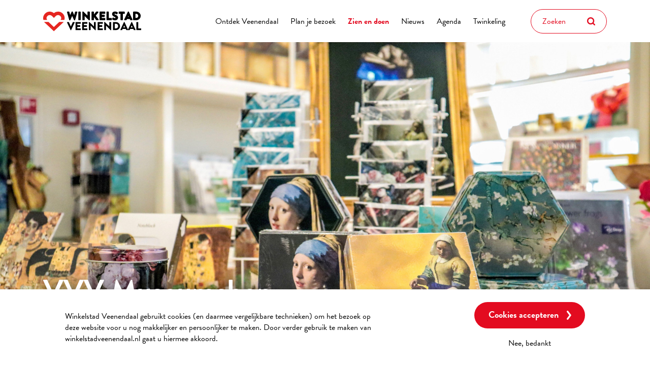

--- FILE ---
content_type: text/html; charset=UTF-8
request_url: https://winkelstadveenendaal.nl/winkels/vvv-museumshop
body_size: 14463
content:


<!DOCTYPE html>
<html lang="nl" dir="ltr" prefix="content: http://purl.org/rss/1.0/modules/content/  dc: http://purl.org/dc/terms/  foaf: http://xmlns.com/foaf/0.1/  og: http://ogp.me/ns#  rdfs: http://www.w3.org/2000/01/rdf-schema#  schema: http://schema.org/  sioc: http://rdfs.org/sioc/ns#  sioct: http://rdfs.org/sioc/types#  skos: http://www.w3.org/2004/02/skos/core#  xsd: http://www.w3.org/2001/XMLSchema# ">
  <head>
    <!-- Gebouwd door EF2 -->

    <!-- Google Tag Manager -->
    <script>(function(w,d,s,l,i){w[l]=w[l]||[];w[l].push({'gtm.start':
          new Date().getTime(),event:'gtm.js'});var f=d.getElementsByTagName(s)[0],
        j=d.createElement(s),dl=l!='dataLayer'?'&l='+l:'';j.async=true;j.src=
        'https://www.googletagmanager.com/gtm.js?id='+i+dl;f.parentNode.insertBefore(j,f);
      })(window,document,'script','dataLayer','GTM-53NCQTH');</script>
    <!-- End Google Tag Manager -->

    <meta charset="utf-8" />
<noscript><style>form.antibot * :not(.antibot-message) { display: none !important; }</style>
</noscript><meta name="description" content="VVV/MuseumshopBij iedere tentoonstelling presenteert de…" />
<link rel="canonical" href="https://winkelstadveenendaal.nl/winkels/vvv-museumshop" />
<link rel="image_src" href="https://winkelstadveenendaal.nl/sites/default/files/14428-VVV%2BMuseumwinkel-2824260.jpg" />
<meta name="Generator" content="Drupal 10 (https://www.drupal.org)" />
<meta name="MobileOptimized" content="width" />
<meta name="HandheldFriendly" content="true" />
<meta name="viewport" content="width=device-width, initial-scale=1.0" />
<style>div#sliding-popup, div#sliding-popup .eu-cookie-withdraw-banner, .eu-cookie-withdraw-tab {background: #ffffff} div#sliding-popup.eu-cookie-withdraw-wrapper { background: transparent; } #sliding-popup h1, #sliding-popup h2, #sliding-popup h3, #sliding-popup p, #sliding-popup label, #sliding-popup div, .eu-cookie-compliance-more-button, .eu-cookie-compliance-secondary-button, .eu-cookie-withdraw-tab { color: #000000;} .eu-cookie-withdraw-tab { border-color: #000000;}</style>
<link rel="icon" href="/favicon.ico" type="image/vnd.microsoft.icon" />

    <meta content="telephone=no" name="format-detection">
    <title>VVV Museumshop | Winkelstad Veenendaal</title>
    <link rel="stylesheet" media="all" href="/themes/contrib/stable/css/system/components/align.module.css?t4sjxv" />
<link rel="stylesheet" media="all" href="/themes/contrib/stable/css/system/components/fieldgroup.module.css?t4sjxv" />
<link rel="stylesheet" media="all" href="/themes/contrib/stable/css/system/components/container-inline.module.css?t4sjxv" />
<link rel="stylesheet" media="all" href="/themes/contrib/stable/css/system/components/clearfix.module.css?t4sjxv" />
<link rel="stylesheet" media="all" href="/themes/contrib/stable/css/system/components/details.module.css?t4sjxv" />
<link rel="stylesheet" media="all" href="/themes/contrib/stable/css/system/components/hidden.module.css?t4sjxv" />
<link rel="stylesheet" media="all" href="/themes/contrib/stable/css/system/components/item-list.module.css?t4sjxv" />
<link rel="stylesheet" media="all" href="/themes/contrib/stable/css/system/components/js.module.css?t4sjxv" />
<link rel="stylesheet" media="all" href="/themes/contrib/stable/css/system/components/nowrap.module.css?t4sjxv" />
<link rel="stylesheet" media="all" href="/themes/contrib/stable/css/system/components/position-container.module.css?t4sjxv" />
<link rel="stylesheet" media="all" href="/themes/contrib/stable/css/system/components/reset-appearance.module.css?t4sjxv" />
<link rel="stylesheet" media="all" href="/themes/contrib/stable/css/system/components/resize.module.css?t4sjxv" />
<link rel="stylesheet" media="all" href="/themes/contrib/stable/css/system/components/system-status-counter.css?t4sjxv" />
<link rel="stylesheet" media="all" href="/themes/contrib/stable/css/system/components/system-status-report-counters.css?t4sjxv" />
<link rel="stylesheet" media="all" href="/themes/contrib/stable/css/system/components/system-status-report-general-info.css?t4sjxv" />
<link rel="stylesheet" media="all" href="/themes/contrib/stable/css/system/components/tablesort.module.css?t4sjxv" />
<link rel="stylesheet" media="all" href="/modules/contrib/antibot/css/antibot.css?t4sjxv" />
<link rel="stylesheet" media="all" href="/themes/contrib/stable/css/views/views.module.css?t4sjxv" />
<link rel="stylesheet" media="all" href="/modules/contrib/eu_cookie_compliance/css/eu_cookie_compliance.css?t4sjxv" />
<link rel="stylesheet" media="all" href="/modules/contrib/cacheflush/css/cacheflush.menu.css?t4sjxv" />
<link rel="stylesheet" media="all" href="/modules/contrib/office_hours/css/office_hours.css?t4sjxv" />
<link rel="stylesheet" media="all" href="/modules/contrib/paragraphs/css/paragraphs.unpublished.css?t4sjxv" />
<link rel="stylesheet" media="all" href="/themes/contrib/stable/css/core/assets/vendor/normalize-css/normalize.css?t4sjxv" />
<link rel="stylesheet" media="all" href="/themes/contrib/stable/css/core/normalize-fixes.css?t4sjxv" />
<link rel="stylesheet" media="all" href="/themes/contrib/classy/css/components/action-links.css?t4sjxv" />
<link rel="stylesheet" media="all" href="/themes/contrib/classy/css/components/breadcrumb.css?t4sjxv" />
<link rel="stylesheet" media="all" href="/themes/contrib/classy/css/components/button.css?t4sjxv" />
<link rel="stylesheet" media="all" href="/themes/contrib/classy/css/components/collapse-processed.css?t4sjxv" />
<link rel="stylesheet" media="all" href="/themes/contrib/classy/css/components/container-inline.css?t4sjxv" />
<link rel="stylesheet" media="all" href="/themes/contrib/classy/css/components/details.css?t4sjxv" />
<link rel="stylesheet" media="all" href="/themes/contrib/classy/css/components/exposed-filters.css?t4sjxv" />
<link rel="stylesheet" media="all" href="/themes/contrib/classy/css/components/field.css?t4sjxv" />
<link rel="stylesheet" media="all" href="/themes/contrib/classy/css/components/form.css?t4sjxv" />
<link rel="stylesheet" media="all" href="/themes/contrib/classy/css/components/icons.css?t4sjxv" />
<link rel="stylesheet" media="all" href="/themes/contrib/classy/css/components/inline-form.css?t4sjxv" />
<link rel="stylesheet" media="all" href="/themes/contrib/classy/css/components/item-list.css?t4sjxv" />
<link rel="stylesheet" media="all" href="/themes/contrib/classy/css/components/link.css?t4sjxv" />
<link rel="stylesheet" media="all" href="/themes/contrib/classy/css/components/links.css?t4sjxv" />
<link rel="stylesheet" media="all" href="/themes/contrib/classy/css/components/menu.css?t4sjxv" />
<link rel="stylesheet" media="all" href="/themes/contrib/classy/css/components/more-link.css?t4sjxv" />
<link rel="stylesheet" media="all" href="/themes/contrib/classy/css/components/pager.css?t4sjxv" />
<link rel="stylesheet" media="all" href="/themes/contrib/classy/css/components/tabledrag.css?t4sjxv" />
<link rel="stylesheet" media="all" href="/themes/contrib/classy/css/components/tableselect.css?t4sjxv" />
<link rel="stylesheet" media="all" href="/themes/contrib/classy/css/components/tablesort.css?t4sjxv" />
<link rel="stylesheet" media="all" href="/themes/contrib/classy/css/components/tabs.css?t4sjxv" />
<link rel="stylesheet" media="all" href="/themes/contrib/classy/css/components/textarea.css?t4sjxv" />
<link rel="stylesheet" media="all" href="/themes/contrib/classy/css/components/ui-dialog.css?t4sjxv" />
<link rel="stylesheet" media="all" href="/themes/contrib/classy/css/components/messages.css?t4sjxv" />
<link rel="stylesheet" media="all" href="/themes/custom/ef2_custom/css/main.css?t4sjxv" />

    

    <link rel="apple-touch-icon" sizes="180x180" href="/apple-touch-icon.png">
    <link rel="icon" type="image/png" sizes="32x32" href="/favicon-32x32.png">
    <link rel="icon" type="image/png" sizes="16x16" href="/favicon-16x16.png">
    <link rel="manifest" href="/site.webmanifest">
    <link rel="mask-icon" href="/safari-pinned-tab.svg" color="#e30b20">
    <meta name="msapplication-TileColor" content="#ffffff">
    <meta name="theme-color" content="#ffffff">
  </head>
  <body class="role-anonymous page-node-392 path-node page-node-type-store-page">
  <!-- Google Tag Manager (noscript) -->
  <noscript><iframe src="https://www.googletagmanager.com/ns.html?id=GTM-53NCQTH" height="0" width="0" style="display:none;visibility:hidden"></iframe></noscript>
  <!-- End Google Tag Manager (noscript) -->

    <a href="#main-content" class="visually-hidden focusable">
      Overslaan en naar de inhoud gaan
    </a>
    
      <div class="dialog-off-canvas-main-canvas" data-off-canvas-main-canvas>
    





<div id="page-wrapper">
  <div class="main-navigation">
    <div class="container">
      

    <div class="region region-primary-menu">
        <div id="block-logo-website" class="block block-system block-system-branding-block">
  
    
        <a href="/" rel="home" class="site-logo">
      <img src="/themes/custom/ef2_custom/logo.svg" alt="Home" />
    </a>
      </div>
<nav role="navigation" aria-labelledby="block-main-navigation-menu" id="block-main-navigation" class="block block-menu navigation menu--main">
            
  <h2 class="visually-hidden" id="block-main-navigation-menu">Hoofdnavigatie</h2>
  

        
              <ul class="menu">
                    <li class="submenu-columns menu-item menu-item--expanded">
        <a href="/alle-categorieen" data-drupal-link-system-path="node/420">Ontdek Veenendaal</a>
                                <ul class="menu">
                    <li class="menu-item menu-item--expanded">
        <span>Winkels</span>
                                <ul class="menu">
                    <li class="menu-item">
        <a href="/ontdek-veenendaal/winkels/mode" data-drupal-link-system-path="node/417">Mode</a>
              </li>
                <li class="menu-item">
        <a href="/ontdek-veenendaal/winkels/eten-en-drinken-ontdekken" data-drupal-link-system-path="node/418">Eten &amp; Drinken</a>
              </li>
                <li class="menu-item">
        <a href="/ontdek-veenendaal/winkels/schoenen-accessoires-ontdekken" data-drupal-link-system-path="node/979">Schoenen &amp; Accessoires</a>
              </li>
                <li class="menu-item">
        <a href="/ontdek-veenendaal/winkels/sport-vrije-tijd-ontdekken" data-drupal-link-system-path="node/416">Sport &amp; Vrije tijd</a>
              </li>
                <li class="menu-item">
        <a href="/ontdek-veenendaal/winkels/supermarkt-specialiteiten-ontdekken" data-drupal-link-system-path="node/419">Supermarkt &amp; Specialiteiten</a>
              </li>
                <li class="menu-item">
        <a href="/ontdek-veenendaal/winkels/elektronica-ontdekken" data-drupal-link-system-path="node/881">Elektronica</a>
              </li>
                <li class="menu-item">
        <a href="/ontdek-veenendaal/winkels/mooi-gezond-ontdekken" data-drupal-link-system-path="node/882">Mooi &amp; Gezond</a>
              </li>
                <li class="menu-item">
        <a href="/ontdek-veenendaal/winkels/woon-warenhuizen-ontdekken" data-drupal-link-system-path="node/883">Woon- warenhuizen</a>
              </li>
                <li class="menu-item">
        <a href="/ontdek-veenendaal/winkels/cultuur-ontdekken" data-drupal-link-system-path="node/884">Cultuur</a>
              </li>
                <li class="menu-item">
        <a href="/overig">Overig</a>
              </li>
                <li class="divider menu-item">
        <a href="/winkels/lijst" data-drupal-link-system-path="winkels/lijst">Alle winkels</a>
              </li>
        </ul>
  
              </li>
                <li class="menu-item menu-item--expanded">
        <span>Overig</span>
                                <ul class="menu">
                    <li class="menu-item">
        <a href="/passage-corridor">Passage Corridor</a>
              </li>
                <li class="menu-item">
        <a href="/scheepjeshof" data-drupal-link-system-path="node/414">Scheepjeshof</a>
              </li>
                <li class="menu-item">
        <a href="/hoog-en-hoofdstraat">Hoog- en Hoofdstraat</a>
              </li>
        </ul>
  
              </li>
        </ul>
  
              </li>
                <li class="menu-item menu-item--expanded">
        <a href="/openingstijden">Plan je bezoek</a>
                                <ul class="menu">
                    <li class="menu-item">
        <a href="/plan-je-bezoek/openingstijden" data-drupal-link-system-path="node/407">Openingstijden</a>
              </li>
                <li class="menu-item">
        <a href="/plan-je-bezoek/bereikbaarheid" data-drupal-link-system-path="node/425">Bereikbaarheid</a>
              </li>
                <li class="menu-item">
        <a href="/parkeren">Parkeren</a>
              </li>
                <li class="menu-item">
        <a href="/fietsenstallingen" data-drupal-link-system-path="node/426">Fietsenstallingen</a>
              </li>
                <li class="menu-item">
        <a href="/plan-je-bezoek/openbare-toiletten" data-drupal-link-system-path="node/1025">Openbare toiletten</a>
              </li>
                <li class="menu-item">
        <a href="/rolstoel-uitleenservice" data-drupal-link-system-path="node/422">Rolstoel uitleenservice</a>
              </li>
        </ul>
  
              </li>
                <li class="menu-item menu-item--expanded menu-item--active-trail">
        <a href="/over-ons/markt" data-drupal-link-system-path="node/412">Zien en doen</a>
                                <ul class="menu">
                    <li class="menu-item">
        <a href="/over-ons/markt" data-drupal-link-system-path="node/412">Markt</a>
              </li>
                <li class="menu-item">
        <a href="/historische-informatiepunten" data-drupal-link-system-path="node/423">Historische informatiepunten</a>
              </li>
                <li class="menu-item">
        <a href="/top10" data-drupal-link-system-path="node/1224">Ontdek de top 10</a>
              </li>
                <li class="menu-item">
        <a href="/gedichten-op-muren">Gedichten op muren</a>
              </li>
                <li class="menu-item menu-item--active-trail">
        <a href="/winkels/vvv-museumshop" data-drupal-link-system-path="node/392" class="is-active" aria-current="page">VVV Museumshop</a>
              </li>
        </ul>
  
              </li>
                <li class="menu-item">
        <a href="/actueel" data-drupal-link-system-path="node/8">Nieuws</a>
              </li>
                <li class="menu-item">
        <a href="/evenementen" data-drupal-link-system-path="node/14">Agenda</a>
              </li>
                <li class="menu-item menu-item--expanded">
        <a href="/twinkeling" data-drupal-link-system-path="node/410">Twinkeling</a>
                                <ul class="menu">
                    <li class="menu-item">
        <a href="/twinkeling" data-drupal-link-system-path="node/410">Over de Twinkeling</a>
              </li>
                <li class="menu-item">
        <a href="/twinkeling-acceptanten" data-drupal-link-system-path="node/421">Twinkeling acceptanten</a>
              </li>
        </ul>
  
              </li>
        </ul>
  


  </nav>
<div class="views-exposed-form block block-views block-views-exposed-filter-blocksearch-search" data-drupal-selector="views-exposed-form-search-search" id="block-search-input-field">
  
    
      <form action="/zoeken" method="get" id="views-exposed-form-search-search" accept-charset="UTF-8">
  <div class="form--inline clearfix">
  <div class="js-form-item form-item js-form-type-textfield form-type-textfield js-form-item-search form-item-search">
      <label for="edit-search">Zoeken</label>
        <input placeholder="Zoeken" data-drupal-selector="edit-search" type="text" id="edit-search" name="search" value="" size="30" maxlength="128" class="form-text" />

        </div>
<div data-drupal-selector="edit-actions" class="form-actions js-form-wrapper form-wrapper" id="edit-actions"><button data-drupal-selector="edit-submit-search" type="button" id="edit-submit-search" value="Zoeken" class="button js-form-submit form-submit">Zoeken</button></div>

</div>

</form>

  </div>


        <button id="menu-toggle" type="button" role="button" aria-expanded="false" aria-controls="block-main-navigation">
            <span class="bars"></span>
            <span class="text">Menu</span>
        </button>
    </div>

    </div>
  </div>

  
            <div class="region region-content">
    <div data-drupal-messages-fallback class="hidden"></div><div id="block-primary-content" class="block block-system block-system-main-block">
  
    
      



  <div data-history-node-id="392" class="layout">
    <header>
      <a id="main-content" tabindex="-1"></a>
      <div class="container">
        <div class="row">
          <div class="col-12">
                      </div>
        </div>
      </div>

      

    <div class="field field--name-field-header field--type-entity-reference-revisions field--label-hidden container field__item">    <div  class="layout">
        
            <div class="field field--name-field-image field--type-image field--label-hidden field__item"><div class="background-image background-image_11030" style="background-image: url('https://winkelstadveenendaal.nl/sites/default/files/styles/header_image/public/14428-VVV%2BMuseumwinkel-2824260.jpg?h=c6980913&amp;itok=VYl0Bkny');">
  &nbsp;
</div>
</div>
      
    </div>
    <div class="header-content">
              <div  class="field-title">
        
      <h1>VVV Museumshop</h1>
      
  
    </div>


    </div>

</div>

            <div class="field field--name-dynamic-block-fieldnode-twinkeling field--type-ds field--label-hidden field__item"><div class="views-element-container"><div class="view view-twinkeling view-id-twinkeling view-display-id-block_1 js-view-dom-id-a7a82f798cd2cfb7fac917c9f1ad7d75b24252bc853af1cf08e699cb6261939b">
  
    
      
  
          </div>
</div>
</div>
      

    </header>

    <main>

      
      <div id="main-content-container" class="container">
                  <div class="row body-wrapper">
            <div class="col-xl-5 col-lg-6">
              
            <div class="clearfix text-formatted field field--name-body field--type-text-with-summary field--label-hidden field__item"><p><strong>VVV/Museumshop<br></strong>Bij iedere tentoonstelling presenteert de Museumshop van Stadsmuseum Veenendaal een geheel nieuw assortiment. Naast de wisselende collectie bieden zij een breed assortiment aan streekproducten en kunst gerelateerde artikelen. De Museumshop is ook het officiële VVV- loket van Veenendaal waar je o.a. terecht kunt voor toeristische informatie en de bekende VVV-cadeaubonnen. Zo zijn er in de Museumshop routebeschrijvingen van Veense (buiten)ommetjes tegen een kostprijs van € 0,50 te koop. Het aanbod is sinds kort aangevuld en geactualiseerd dus dat wordt heerlijk wandelen deze zomer!<br><br><strong>Stadswandeling<br></strong>Jaap Pilon, historicus en voormalig wethouder van Veenendaal, geeft bijzondere stadswandelingen door het centrum van Veenendaal. Hier leer je meer over de geschiedenis van onze mooie stad. De rondleidingen vinden in principe de eerste en derde zaterdag van de maand plaats van 10.30 – 12.30 uur. We verzamelen om 10.00 uur in de Cultuurfabriek. De Stadswandeling kost slechts € 8,50 p.p. Meld je aan bij de balie van het museum of stuur een mailtje naar <a href="mailto:museumshop@stadsmuseumveenendaal.nl">museumshop@stadsmuseumveenendaal.nl</a>.<br><br><strong>Museumkaart<br></strong>Wist je dat je bij de Museumshop ook een Museumkaart kunt kopen? Een museumjaarkaart voor volwassenen (19 jaar en ouder) kost €64,90. Een museumkaart voor jongeren/kinderen (tot met 18 jaar) kost €32,45</p></div>
      
            </div>
            <aside class="col-xl-6 offset-lg-1 col-lg-5">
              <div class="sidebar-wrapper">
                

    <div class="opening-hours-wrapper">
        <div class="field field--name-field-opening-hours field--type-office-hours field--label-above field__item clearfix text-formatted">
            <h3 class="field__label">Kom bij ons op bezoek:</h3>
            <div class="office-hours office-hours office-hours-status--closed"><div class="office-hours__item"><span class="office-hours__item-label">maandag: </span><span class="office-hours__item-slots">Gesloten</span><span><br /></span></div><div class="office-hours__item"><span class="office-hours__item-label">dinsdag: </span><span class="office-hours__item-slots">10:00-17:00</span><span><br /></span></div><div class="office-hours__item"><span class="office-hours__item-label">woensdag: </span><span class="office-hours__item-slots">10:00-17:00</span><span><br /></span></div><div class="office-hours__item"><span class="office-hours__item-label">donderdag: </span><span class="office-hours__item-slots">10:00-17:00</span><span><br /></span></div><div class="office-hours__item"><span class="office-hours__item-label">vrijdag: </span><span class="office-hours__item-slots">10:00-17:00</span><span><br /></span></div><div class="office-hours__item"><span class="office-hours__item-label">zaterdag: </span><span class="office-hours__item-slots">10:00-17:00</span><span><br /></span></div><div class="office-hours__item"><span class="office-hours__item-label">zondag: </span><span class="office-hours__item-slots">Gesloten</span><span><br /></span></div></div>
        </div>
    </div>

                <div class="contact-details-wrapper">
                  <div class="field--name-field-contact-details">
                    <h3 class="field__label">Onze contact-<br>gegevens:</h3>
                    
<div  class="wrapper">
    
            <div class="field field--name-field-street-name field--type-string field--label-hidden field__item">Kees Stipplein</div>
      
            <div class="field field--name-field-house-number field--type-string field--label-hidden field__item">74 </div>
      
  </div>
<div  class="wrapper">
    
            <div class="field field--name-field-postal-code field--type-string field--label-hidden field__item">3901 TP</div>
      
            <div class="field field--name-field-place-name field--type-string field--label-hidden field__item">Veenendaal</div>
      
  </div>
  <div class="field field--name-field-phonenumber field--type-telephone field--label-inline clearfix">
    <div class="field__label">Tel</div>
              <div class="field__item"><a href="tel:0318591138">0318 591 138</a></div>
          </div>

<div  class="wrapper-links">
    

    <div class="field field--name-field-website field--type-string field--label-hidden">
                    <a href="http://www.cultuurfabriek-veenendaal.nl/stadswinkel/" target="_blank" title="http://www.cultuurfabriek-veenendaal.nl/stadswinkel/"  class="field__item">
                <img src="/themes/custom/ef2_custom/images/website.svg" alt="Website icon">
                Website
            </a>
            </div>


<div class="field field--name-field-e-mail field--type-email field--label-hidden">
            <a href="mailto:info@bibliotheekveenendaal.nl" title="info@bibliotheekveenendaal.nl"  class="field__item">
            <img src="/themes/custom/ef2_custom/images/email.svg" alt="Email icon">
            E-mailadres
        </a>
    </div>

  <div class="field field--name-field-route field__item"><span typeof="Place">
  <span property="geo" typeof="GeoCoordinates">
    <meta property="latitude" content="52.027413">
    <meta property="longitude" content="5.559353">
  </span>
  <a class="" target="_blank" href="https://www.google.com/maps/dir//52.027413,5.559353">
    <img src="/themes/custom/ef2_custom/images/tag.svg" alt="Website icon">
    Route
  </a>
</span>
</div>

  </div>
                  </div>
                </div>
              </div>
            </aside>
          </div>
          <section class="row">
            <div class="col-12">
              
      <div class="field field--name-field-gallery field--type-image field--label-hidden field__items">
              <div class="field__item"><div class="background-image background-image_11030" style="background-image: url('https://winkelstadveenendaal.nl/sites/default/files/styles/highlighted_image/public/14428-VVV%2BMuseumwinkel-2824260.jpg?h=c6980913&amp;itok=gkBIOcnE');">
  &nbsp;
</div>
</div>
              <div class="field__item"><div class="background-image background-image_11031" style="background-image: url('https://winkelstadveenendaal.nl/sites/default/files/styles/highlighted_image/public/14428-VVV%2BMuseumwinkel-2824261.jpg?h=bd4b3347&amp;itok=jD6SpXS5');">
  &nbsp;
</div>
</div>
              <div class="field__item"><div class="background-image background-image_11032" style="background-image: url('https://winkelstadveenendaal.nl/sites/default/files/styles/highlighted_image/public/14428-VVV%2BMuseumshop-2824262.jpg?h=c6980913&amp;itok=DwTZBDIE');">
  &nbsp;
</div>
</div>
          </div>
  
            <div class="field field--name-dynamic-block-fieldnode-events field--type-ds field--label-hidden field__item"><div class="views-element-container"><div class="view view-events view-id-events view-display-id-block_1 js-view-dom-id-8107eec9f72719df7028ede73aec5e76ef1cb583bf6e11150f3ecee16896367c">
  
    
      <div class="view-header">
      <div class="wrapper">
<h2>Events</h2>
<p>In het hart van onze stad is er altijd iets te beleven. Op vrijdagavond is het extra levendig vanwege de koopavond. Zaterdag is er de hele dag markt. Benieuwd naar andere geplande evenementen? Neem dan een kijkje in ons overzicht hieronder.</p>
</div>
    </div>
      
      <div class="view-content">
              <div class="row-wrapper">
        <div class="views-row view-card"><div class="views-field views-field-field-header"><div class="field-content">
            <div class="field field--name-field-image field--type-image field--label-hidden field__item"><div class="background-image background-image_17603" style="background-image: url('https://winkelstadveenendaal.nl/sites/default/files/styles/large/public/4ef8128c-ad1a-40a2-9181-0226dceecbfe-Paramaribo%2BDreams%2B%2BISH%2BDance%2BCollective.jpg?itok=2eFye60L');">
  &nbsp;
</div>
</div>
      

</div></div><div class="views-field views-field-nothing"><span class="field-content"><div class="text-wrapper"> 

<div class="date-wrapper">
<div class="date">
<span class="month"><time datetime="2026-02-14T12:00:00Z" class="datetime">feb</time>
</span>
<span class="day"><time datetime="2026-02-14T12:00:00Z" class="datetime">14</time>
</span>
</div>
<div class="text">Meer info</div>
</div>
<h3><a href="/evenementen/paramaribo-dreams-ish-dance-collective" hreflang="nl">Paramaribo Dreams - ISH Dance Collective</a></h3>
Als 10-jarige jongen stapt Carl met zijn ouders en broers in Paramaribo op het vliegtuig, vol fantasieën over…
</div>
</span></div></div>
    </div>
        <div class="row-wrapper">
        <div class="views-row view-card"><div class="views-field views-field-field-header"><div class="field-content">
            <div class="field field--name-field-image field--type-image field--label-hidden field__item"><div class="background-image background-image_17604" style="background-image: url('https://winkelstadveenendaal.nl/sites/default/files/styles/large/public/c50e2fd1-42a3-4a63-897c-c2f272a62fc0-Samen%2Bop%2BStap%2BTryout%2B%2BPeppa%2BPig%2BLive.jpg?itok=SwtUUctE');">
  &nbsp;
</div>
</div>
      

</div></div><div class="views-field views-field-nothing"><span class="field-content"><div class="text-wrapper"> 

<div class="date-wrapper">
<div class="date">
<span class="month"><time datetime="2026-02-15T12:00:00Z" class="datetime">feb</time>
</span>
<span class="day"><time datetime="2026-02-15T12:00:00Z" class="datetime">15</time>
</span>
</div>
<div class="text">Meer info</div>
</div>
<h3><a href="/evenementen/samen-op-stap-try-out-peppa-pig-live" hreflang="nl">Samen op Stap! (Try-out) - Peppa Pig Live</a></h3>
Deze sprankelende voorstelling zit boordevol muziek, dans en natuurlijk… modderige plassen! Samen op Stap! is…
</div>
</span></div></div>
    </div>
        <div class="row-wrapper">
        <div class="views-row view-card"><div class="views-field views-field-field-header"><div class="field-content">
            <div class="field field--name-field-image field--type-image field--label-hidden field__item"><div class="background-image background-image_17620" style="background-image: url('https://winkelstadveenendaal.nl/sites/default/files/styles/large/public/6d13efb1-18b9-45ef-be46-81759048524d-Inleiding%2BOom%2BWanja.jpg?itok=55VwIFfK');">
  &nbsp;
</div>
</div>
      

</div></div><div class="views-field views-field-nothing"><span class="field-content"><div class="text-wrapper"> 

<div class="date-wrapper">
<div class="date">
<span class="month"><time datetime="2026-03-06T12:00:00Z" class="datetime">mrt</time>
</span>
<span class="day"><time datetime="2026-03-06T12:00:00Z" class="datetime">06</time>
</span>
</div>
<div class="text">Meer info</div>
</div>
<h3><a href="/evenementen/inleiding-oom-wanja" hreflang="nl">Inleiding: Oom Wanja</a></h3>
Voorafgaand aan de voorstelling vertelt iemand uit de productie crew je over de achtergrond van het verhaal…
</div>
</span></div></div>
    </div>

    </div>
  
            <div class="view-footer">
      <a href="/evenementen" class="btn btn-primary">Bekijk al onze events</a>
    </div>
    </div>
</div>
</div>
      
            </div>
          </section>
              </div>
    </main>
  </div>


  </div>

  </div>

    
    
    

  <footer>
      <div class="pre-footer">
          <div class="container">
                <div class="region region-pre-footer">
    <div class="views-element-container block block-views block-views-blockusps-block-1" id="block-views-block-usps">
  
    
      <div><div class="view view-usps view-id-usps view-display-id-block_1 js-view-dom-id-a82321b4891c6fb6f375f9d2de04f3872172caa505523f72aae67e63b46245c6">
  
    
      
  
          </div>
</div>

  </div>
<div id="block-socials-and-categories" class="block block-blockgroup block-block-groupsocials-and-categories">
    
            <h2>Ontdek Winkelstad Veenendaal!</h2>
        
    <div class="row">
                    <div class="views-element-container block block-views block-views-blockcategories-block-1" id="block-views-block-categories">
  
    
      <div><div class="view view-categories view-id-categories view-display-id-block_1 js-view-dom-id-fa9856a6d197776b5549dd7b3f5169c075b1c35e200467334852a39b9932b93a">
  
    
      <div class="view-header">
      <h3>Winkelaanbod &amp; Horeca</h3>
    </div>
      
      <div class="view-content">
          <div class="yellow views-row"><div class="views-field views-field-field-icon"><div class="field-content"><svg xmlns="http://www.w3.org/2000/svg" xmlns:xlink="http://www.w3.org/1999/xlink" version="1.1" id="Laag_1" x="0px" y="0px" viewBox="0 0 42.9 49.7" style="enable-background:new 0 0 42.9 49.7;" xml:space="preserve">
<style type="text/css">
	.st0{fill-rule:evenodd;clip-rule:evenodd;fill:#FCB02A;}
</style>
<g id="icon-_x2F_-mode">
	<g id="Group-3" transform="translate(4.000000, 0.000000)">
		<path id="Fill-1" class="st0" d="M35.6,23.3h-5c-0.9,0-1.6,0.7-1.6,1.5v22.1H5.9V24.8c0-0.8-0.7-1.5-1.7-1.5h-5v-3.5l9.9-4.4V16    c0,4,3.7,7.3,8.4,7.3c4.8,0,8.1-3.7,8.1-7.6v-0.2l9.9,4.4V23.3z M12.5,14l5-2.2l5,2.2v1.7c0,2.4-2,4.7-5,4.7c-2.8,0-5-2-5-4.4V14z     M38,17.6c-1.1-0.5-17.6-7.8-18.8-8.3c0.2-0.6,0.6-1.1,1.2-1.5c1.3-0.8,2-2.1,2-3.5c0-2.4-2.2-4.4-5-4.4c-2.7,0-5,2-5,4.4    c0,0.8,0.7,1.5,1.7,1.5c0.9,0,1.7-0.7,1.7-1.5c0-0.8,0.7-1.5,1.7-1.5c0.9,0,1.7,0.7,1.7,1.5c0,0.5-0.2,0.9-0.7,1.2    c-1.4,0.9-2.3,2.2-2.5,3.7c-0.6,0.3-18.1,8-19,8.4C-3.6,17.9-4,18.4-4,18.9v5.8c0,0.8,0.7,1.5,1.6,1.5h5v22.1    c0,0.8,0.7,1.5,1.7,1.5h26.4c0.9,0,1.7-0.7,1.7-1.5V26.2h5c0.9,0,1.7-0.7,1.7-1.5v-5.8C38.9,18.4,38.6,17.9,38,17.6L38,17.6z"></path>
	</g>
</g>
</svg></div></div><div class="views-field views-field-name"><span class="field-content">Mode</span></div><div class="views-field views-field-field-link-to-page"><div class="field-content"><div class="link-item"><div class="link-url"><a href="/mode">/mode</a></div></div></div></div></div>
    <div class="dark-turquoise views-row"><div class="views-field views-field-field-icon"><div class="field-content"><svg xmlns="http://www.w3.org/2000/svg" xmlns:xlink="http://www.w3.org/1999/xlink" version="1.1" id="Laag_1" x="0px" y="0px" viewBox="0 0 50 44.3" style="enable-background:new 0 0 50 44.3;" xml:space="preserve">
<g id="Onderdelen">
	<g id="winkeloverzicht-V2-Copy-2" transform="translate(-1725.000000, -696.000000)">
		<g id="Group" transform="translate(1725.000000, 693.000000)">
			<g id="high-heels" transform="translate(0.000000, 3.000000)">
				<path id="Shape" d="M50,38.9c-0.1-2.6-1.5-5-3.8-6.2c0,0,0,0,0,0L37.1,28c-0.1,0-0.1-0.1-0.2-0.1c-1.4-0.4-2.9,0-4,1      c-0.5,0.4-1,0.7-1.5,0.9c-1.7,0.6-5.6-0.5-6.3-1.7c-4-7.1-6.9-12.9-9.1-17.1c-3.3-6.4-5-9.6-6.4-10.7c-0.7-0.5-1.6-0.5-2.3,0      c-1,0.9-2.7,2.7-4.1,5C1.9,7.6,0.3,10.9,0,14.8c0,0.1,0,0.1,0,0.2c0,0.5,0,0.9,0,1.3c0.1,1.2,0.3,2.3,0.5,3.3l0,0.2      c0.3,1.5,0.6,3,0.8,4.6c0.3,3,0.4,6,0.5,8.5l0,0.5C1.9,36.9,2,38.6,2,43.3c0,0.5,0.4,1,1,1h5.1c0.5,0,1-0.4,1-1      c0-5,0.1-12.1,0.4-16.5c0,0,0-0.1,0-0.1c0,0,0-1,0.3-2.1c1.1,1.1,2.1,2.3,3,3.6c1.7,2.2,4.4,6.9,5.9,9.5c0.7,1.1,2.5,4,3.2,4.5      c1,0.8,2.7,1.8,4.5,1.8h15c0-0.7,0-1.8,0-2.5H25.9c-1.3,0-2.5-1.3-2.7-1.6h23.7c0,0.7-0.5,1.4-1,1.6c-2.7,0-4.3,0-4.8,0      c0,0.3,0,2.3,0,2.5c0.2,0,2.4,0,6.5,0c0.2,0,0.5-0.1,0.6-0.2C49.6,42.5,50,40.4,50,38.9z M6.6,42.3h-2c0-4-0.6-15.1-0.9-18.1      c-0.2-1.7-0.6-5.2-0.6-5.8c1,0.9,3.5,2.9,4.5,3.8C6.9,23.9,6.6,37.3,6.6,42.3z M21.6,37c-0.2-0.3-4.8-8-6.6-10.3      C12.7,23.5,4.4,15.5,2.9,14.3C3.3,7.8,7.2,4.4,8.6,3.2c1.1,0.9,2.2,3.9,5,9.3c2.2,4.2,5.5,10.1,9.4,17.3c0.8,1.5,5.8,3.8,9,2.5      c0.8-0.4,3.5-2.3,5.1-1.6l7.5,3.6c1.3,0.8,1.6,1.2,1.9,2.7H21.6z"></path>
			</g>
		</g>
	</g>
</g>
</svg></div></div><div class="views-field views-field-name"><span class="field-content">Schoenen &amp; Accessoires</span></div><div class="views-field views-field-field-link-to-page"><div class="field-content"><div class="link-item"><div class="link-url"><a href="/schoenen-accessoires">/schoenen-accessoires</a></div></div></div></div></div>
    <div class="green views-row"><div class="views-field views-field-field-icon"><div class="field-content"><svg xmlns="http://www.w3.org/2000/svg" xmlns:xlink="http://www.w3.org/1999/xlink" version="1.1" id="Laag_1" x="0px" y="0px" viewBox="0 0 30 50" style="enable-background:new 0 0 30 50;" xml:space="preserve">
<style type="text/css">
	.st0{fill-rule:evenodd;clip-rule:evenodd;fill:#A3D41C;}
</style>
<g id="icon-_x2F_-eten">
	<g id="Group-3" transform="translate(12.000000, -0.000000)">
		<path id="Fill-1" class="st0" d="M1.4,37.3c1.1,0.1,2.2,0.1,3.2,0c0.6,3.9,1.4,7.6,1.9,9.8h-7.1C0,44.9,0.8,41.3,1.4,37.3     M-8.8,19.4c0.7-3.3,2.2-11.1,2.5-16.5h18.7c0.3,5.5,1.8,13.2,2.5,16.5c1.6,7.6-4,14.8-11.6,15C-4.6,34.6-10.5,27.2-8.8,19.4     M15.3,47.1H9.5C9,45.2,8.1,41,7.5,36.7c7.3-2.3,11.9-10,10.2-17.9c-0.7-3.5-2.5-12.2-2.5-17.4c0-0.8-0.6-1.5-1.4-1.5H-7.8    c-0.8,0-1.4,0.7-1.4,1.5c0,5.1-1.7,13.9-2.4,17.4c-1.7,7.9,2.9,15.6,10.2,17.9c-0.7,4.3-1.6,8.5-2.1,10.4h-5.8    c-0.8,0-1.4,0.7-1.4,1.5c0,0.8,0.6,1.5,1.4,1.5h24.6c0.8,0,1.4-0.7,1.4-1.5C16.8,47.7,16.1,47.1,15.3,47.1"></path>
	</g>
</g>
</svg></div></div><div class="views-field views-field-name"><span class="field-content">Eten &amp; Drinken</span></div><div class="views-field views-field-field-link-to-page"><div class="field-content"><div class="link-item"><div class="link-url"><a href="/eten-en-drinken">/eten-en-drinken</a></div></div></div></div></div>
    <div class="hot-pink views-row"><div class="views-field views-field-field-icon"><div class="field-content"><svg xmlns="http://www.w3.org/2000/svg" xmlns:xlink="http://www.w3.org/1999/xlink" version="1.1" id="Laag_1" x="0px" y="0px" viewBox="0 0 48.2 48.2" style="enable-background:new 0 0 48.2 48.2;" xml:space="preserve">
<style type="text/css">
	.st0{fill-rule:evenodd;clip-rule:evenodd;fill:#F01B48;}
</style>
<g id="icon-_x2F_-sport">
	<g id="Group-3">
		<path id="Fill-1" class="st0" d="M39.4,37.6C37.7,24,31.2,15.8,25.7,11.3c-3.6-3.1-7.2-4.9-9.6-5.9c2.5-1.1,5.2-1.6,8-1.6    c11.2,0,20.4,9.1,20.4,20.4C44.5,29.3,42.5,34,39.4,37.6 M3.8,24.1c0-1.3,0.1-2.5,0.3-3.7C22,21.5,33.4,36.6,36,40.6    c-3.4,2.4-7.5,3.9-11.9,3.9C12.9,44.5,3.8,35.4,3.8,24.1 M12.4,7.4c2,0.6,19.2,6,23.3,27.3c-5.2-6.3-15.6-16.3-30.7-17.4    C6.4,13.3,9,9.8,12.4,7.4 M24.1,0C10.8,0,0,10.8,0,24.1c0,13.3,10.8,24.1,24.1,24.1s24.1-10.8,24.1-24.1C48.2,10.8,37.4,0,24.1,0"></path>
	</g>
</g>
</svg></div></div><div class="views-field views-field-name"><span class="field-content">Sport &amp; Vrije tijd</span></div><div class="views-field views-field-field-link-to-page"><div class="field-content"><div class="link-item"><div class="link-url"><a href="/sport-en-vrije-tijd">/sport-en-vrije-tijd</a></div></div></div></div></div>
    <div class="purple views-row"><div class="views-field views-field-field-icon"><div class="field-content"><svg xmlns="http://www.w3.org/2000/svg" xmlns:xlink="http://www.w3.org/1999/xlink" version="1.1" id="Laag_1" x="0px" y="0px" viewBox="0 0 43.7 49.3" style="enable-background:new 0 0 43.7 49.3;" xml:space="preserve">
<style type="text/css">
	.st0{fill-rule:evenodd;clip-rule:evenodd;fill:#703A98;}
</style>
<g id="icon-_x2F_-supermarkt">
	<g id="Group-3" transform="translate(3.000000, 0.000000)">
		<path id="Fill-1" class="st0" d="M37.6,25.6c-1.5,9.8-4.3,16.5-8.2,19.3c-1.8,1.3-3.8,1.8-6.1,1.4c-1.4-0.2-2.5-0.8-3.4-1.8    c-0.3-0.3-0.7-0.5-1.1-0.5s-0.8,0.2-1.1,0.5c-0.9,1-2,1.5-3.4,1.8c-2.3,0.4-4.3-0.1-6.1-1.4C4.4,42,1.6,35.4,0.1,25.6    c-0.8-5.4,2.8-10.5,8-11.3c0.5-0.1,1-0.1,1.5-0.1c2,0,4,0.7,5.7,1.9c2.1,1.6,5.2,1.6,7.3,0c2.1-1.6,4.6-2.2,7.2-1.8    C34.9,15.1,38.5,20.2,37.6,25.6 M14.2,3.7C15.4,4.5,17.1,6,17.8,8c0.8,2,0.5,4.2,0.2,5.6c-1.2-0.8-2.9-2.3-3.6-4.3    C13.6,7.3,13.9,5.1,14.2,3.7 M30.1,11.4c-3-0.5-6.1,0.2-8.6,1.8c0.8-1.7,2-3.2,3.6-4.5c1.9-1.6,3.8-2.3,3.8-2.3    C29.6,6,30,5.2,29.7,4.4c-0.3-0.8-1.1-1.1-1.9-0.8c-0.2,0.1-3.9,1.5-6.8,4.9c-0.1-0.5-0.3-1.1-0.5-1.6c-1.7-4.5-6.4-6.7-6.6-6.8    c-0.4-0.2-0.8-0.2-1.1,0S12.2,0.5,12,0.9c-0.1,0.2-2.1,5-0.4,9.5c0.2,0.4,0.3,0.8,0.5,1.2c-1.5-0.3-3-0.4-4.6-0.1    C0.8,12.5-3.9,19-2.8,26c0.8,5,1.9,9.2,3.3,12.7c1.6,3.9,3.7,6.8,6.1,8.5c1.9,1.4,4,2.1,6.4,2.1c0.6,0,1.3-0.1,2-0.2    c1.5-0.2,2.9-0.8,4-1.7c1.1,0.9,2.5,1.4,4,1.7c3.1,0.5,5.9-0.2,8.3-1.9c2.4-1.8,4.5-4.6,6.1-8.5c1.4-3.4,2.5-7.7,3.3-12.7    C41.6,19,36.9,12.5,30.1,11.4"></path>
	</g>
</g>
</svg></div></div><div class="views-field views-field-name"><span class="field-content">Supermarkt &amp; Specialiteiten</span></div><div class="views-field views-field-field-link-to-page"><div class="field-content"><div class="link-item"><div class="link-url"><a href="/supermarkt-en-specialiteiten">/supermarkt-en-specialiteiten</a></div></div></div></div></div>
    <div class="dark-green views-row"><div class="views-field views-field-field-icon"><div class="field-content"><svg xmlns="http://www.w3.org/2000/svg" xmlns:xlink="http://www.w3.org/1999/xlink" version="1.1" id="Laag_1" x="0px" y="0px" viewBox="0 0 30.5 47.9" style="enable-background:new 0 0 30.5 47.9;" xml:space="preserve">
<style type="text/css">
	.st0{fill-rule:evenodd;clip-rule:evenodd;fill:#0F9927;}
</style>
<g id="icon-_x2F_-elektronica">
	<g id="Group-3" transform="translate(10.000000, 0.000000)">
		<path id="Fill-1" class="st0" d="M9.5,13c-0.6,0-1.2,0.3-1.6,0.8l-8.7,10.9c-0.5,0.7-0.6,1.5-0.3,2.3c0.4,0.8,1.1,1.2,2,1.2h4.2    l-5.9,7.4c-0.4,0.4-0.6,1-0.6,1.6c0,0.6,0.3,1.2,0.8,1.5c0.5,0.4,1.1,0.5,1.7,0.5c0.6-0.1,1.1-0.4,1.5-0.9l8.7-10.9    c0.5-0.7,0.6-1.5,0.3-2.3c-0.4-0.8-1.1-1.2-2-1.2H5.4l5.9-7.3c0.5-0.7,0.6-1.6,0.3-2.3C11.2,13.5,10.4,13,9.5,13L9.5,13z M2.8,2.5    h4.9v2.4c0,1.3,1.1,2.4,2.4,2.4h4.1c2.2,0,3.2,1.4,3.2,3v30.9c0,2.1-2.5,4.3-4.3,4.3h-16c-2.3,0-4.2-3-4.2-4.3V10.3    c0-1.6,1.3-3,3.1-3h4.3c1.4,0,2.4-1.1,2.4-2.4V2.5z M3,0C0.7,0-1.3,2-1.3,4.4h-2.2c-3.6,0-6.5,2.9-6.5,6.5v30.5    c0,3.6,2.9,6.5,6.5,6.5h17.4c3.6,0,6.5-2.9,6.5-6.5V10.9c0-3.6-2.9-6.5-6.5-6.5h-2.2C11.7,2,9.8,0,7.4,0H3z"></path>
	</g>
</g>
</svg></div></div><div class="views-field views-field-name"><span class="field-content">Elektronica</span></div><div class="views-field views-field-field-link-to-page"><div class="field-content"><div class="link-item"><div class="link-url"><a href="/elektronica-0">/elektronica-0</a></div></div></div></div></div>
    <div class="orange views-row"><div class="views-field views-field-field-icon"><div class="field-content"><svg xmlns="http://www.w3.org/2000/svg" xmlns:xlink="http://www.w3.org/1999/xlink" version="1.1" id="Laag_1" x="0px" y="0px" viewBox="0 0 50 43.7" style="enable-background:new 0 0 50 43.7;" xml:space="preserve">
<g id="icon-_x2F_-verzorging">
	<g id="love" transform="translate(0.000000, 3.000000)">
		<path id="Shape" d="M35.5-3c-4,0-7.8,1.7-10.5,4.6C20.9-2.7,14.7-4.2,9.1-2S0,5.5,0,11.5C0,25.8,23.2,40,24.2,40.5    c0.5,0.3,1.1,0.3,1.6,0C26.8,40,50,25.8,50,11.5C50,3.5,43.5-3,35.5-3z M25,37.3C21,34.8,3.1,22.7,3.1,11.5    c0-4.9,3.2-9.3,7.9-10.8s9.8,0.2,12.7,4.3C24,5.4,24.5,5.6,25,5.6s1-0.2,1.3-0.7c2.8-4,8-5.8,12.7-4.3s7.9,5.9,7.9,10.8    C46.9,22.7,29,34.8,25,37.3z"></path>
	</g>
</g>
</svg></div></div><div class="views-field views-field-name"><span class="field-content">Mooi &amp; Gezond</span></div><div class="views-field views-field-field-link-to-page"><div class="field-content"><div class="link-item"><div class="link-url"><a href="/mooi-gezond">/mooi-gezond</a></div></div></div></div></div>
    <div class="blue views-row"><div class="views-field views-field-field-icon"><div class="field-content"><svg xmlns="http://www.w3.org/2000/svg" xmlns:xlink="http://www.w3.org/1999/xlink" version="1.1" id="Laag_1" x="0px" y="0px" viewBox="0 0 42.9 49.6" style="enable-background:new 0 0 42.9 49.6;" xml:space="preserve">
<style type="text/css">
	.st0{fill-rule:evenodd;clip-rule:evenodd;fill:#0D6BC3;}
</style>
<g id="icon-_x2F_-woonwarenhuis">
	<g id="Group-3" transform="translate(4.000000, 0.000000)">
		<path id="Fill-1" class="st0" d="M-0.9,46.7l3.5-32.9h5.8V17c0,0.8,0.7,1.5,1.5,1.5c0.8,0,1.5-0.7,1.5-1.5v-3.3h12.4V17    c0,0.8,0.7,1.5,1.5,1.5c0.8,0,1.5-0.7,1.5-1.5v-3.3h5.8l3.5,32.9H-0.9z M11.3,9.1c0-3.4,2.8-6.2,6.2-6.2s6.2,2.8,6.2,6.2v1.6H11.3    V9.1z M38.9,48l-3.8-35.9c-0.1-0.8-0.7-1.3-1.5-1.3h-7.1V9.1c0-5-4.1-9.1-9.1-9.1c-5,0-9.1,4.1-9.1,9.1v1.6H1.2    c-0.8,0-1.4,0.6-1.5,1.3L-4,48c0,0.4,0.1,0.8,0.4,1.1c0.3,0.3,0.7,0.5,1.1,0.5h40c0.4,0,0.8-0.2,1.1-0.5    C38.8,48.8,39,48.4,38.9,48L38.9,48z"></path>
	</g>
</g>
</svg></div></div><div class="views-field views-field-name"><span class="field-content">Woon- en warenhuizen</span></div><div class="views-field views-field-field-link-to-page"><div class="field-content"><div class="link-item"><div class="link-url"><a href="/woon-en-warenhuizen">/woon-en-warenhuizen</a></div></div></div></div></div>
    <div class="pink views-row"><div class="views-field views-field-field-icon"><div class="field-content"><svg xmlns="http://www.w3.org/2000/svg" xmlns:xlink="http://www.w3.org/1999/xlink" version="1.1" id="Laag_1" x="0px" y="0px" viewBox="0 0 50 50" style="enable-background:new 0 0 50 50;" xml:space="preserve">
<style type="text/css">
	.st0{fill:#F881B1;}
</style>
<g id="icon-_x2F_-mask">
	<g id="mask">
		<path id="Shape" class="st0" d="M48.5,9.4H34.3V1.5c0-0.8-0.7-1.5-1.5-1.5H1.5C0.7,0,0,0.7,0,1.5v22c0,9.5,7.7,17.2,17.2,17.2    c0.1,0,0.3,0,0.4,0c2.8,5.5,8.5,9.4,15.3,9.4C42.3,50,50,42.3,50,32.8v-22C50,10.1,49.3,9.4,48.5,9.4z M17.2,37.7    c-7.9,0-14.2-6.4-14.2-14.2V2.9h28.5v20.5C31.4,31.3,25,37.7,17.2,37.7z M47.1,32.8c0,7.9-6.4,14.2-14.2,14.2    c-5.2,0-9.7-2.8-12.2-6.9c7.8-1.6,13.6-8.5,13.6-16.8V12.3h12.8V32.8z"></path>
		<path id="Path" class="st0" d="M8.4,14.6c0.5-0.5,1.3-0.8,2.1-0.8s1.5,0.3,2.1,0.8c0.6,0.5,1.5,0.5,2,0c0.6-0.5,0.6-1.4,0-2l0,0    C13.5,11.6,12,11,10.5,11s-3,0.6-4.1,1.6l0,0c-0.6,0.5-0.6,1.4,0,2C7,15.1,7.9,15.1,8.4,14.6L8.4,14.6z"></path>
		<path id="Path_1_" class="st0" d="M21.4,14.6c0.5-0.5,1.3-0.8,2.1-0.8s1.5,0.3,2.1,0.8c0.6,0.5,1.5,0.5,2,0s0.6-1.4,0-2l0,0    C26.5,11.6,25,11,23.5,11s-3,0.6-4.1,1.6l0,0c-0.6,0.5-0.6,1.4,0,2C20,15.1,20.9,15.1,21.4,14.6L21.4,14.6z"></path>
		<path id="Shape_1_" class="st0" d="M26.5,22h-19C6.7,22,6,22.6,6,23.4C6,29.3,10.9,34,17,34s11-4.7,11-10.6    C28,22.6,27.3,22,26.5,22L26.5,22z M17,31.2c-3.9,0-7.2-2.7-7.9-6.3h15.8C24.2,28.4,20.9,31.2,17,31.2z"></path>
	</g>
</g>
</svg></div></div><div class="views-field views-field-name"><span class="field-content">Cultuur</span></div><div class="views-field views-field-field-link-to-page"><div class="field-content"><div class="link-item"><div class="link-url"><a href="/cultuur-0">/cultuur-0</a></div></div></div></div></div>
    <div class="turquoise views-row"><div class="views-field views-field-field-icon"><div class="field-content"><svg xmlns="http://www.w3.org/2000/svg" xmlns:xlink="http://www.w3.org/1999/xlink" version="1.1" id="Laag_1" x="0px" y="0px" viewBox="0 0 50 14" style="enable-background:new 0 0 50 14;" xml:space="preserve">
<style type="text/css">
	.st0{fill:#00B4D2;}
</style>
<g id="icon-_x2F_-overig">
	<path id="Shape" class="st0" d="M43,0c-3.9,0-7,3.1-7,7s3.1,7,7,7s7-3.1,7-7S46.9,0,43,0z M25,0c-3.9,0-7,3.1-7,7s3.1,7,7,7   s7-3.1,7-7S28.9,0,25,0z M7,0C3.1,0,0,3.1,0,7s3.1,7,7,7s7-3.1,7-7S10.9,0,7,0z M43,11.5c-2.5,0-4.5-2-4.5-4.5s2-4.5,4.5-4.5   s4.5,2,4.5,4.5S45.5,11.5,43,11.5z M25,11.5c-2.5,0-4.5-2-4.5-4.5s2-4.5,4.5-4.5s4.5,2,4.5,4.5S27.5,11.5,25,11.5z M7,11.5   c-2.5,0-4.5-2-4.5-4.5s2-4.5,4.5-4.5s4.5,2,4.5,4.5S9.5,11.5,7,11.5z"></path>
</g>
</svg></div></div><div class="views-field views-field-name"><span class="field-content">Overig</span></div><div class="views-field views-field-field-link-to-page"><div class="field-content"><div class="link-item"><div class="link-url"><a href="/overige-winkels">/overige-winkels</a></div></div></div></div></div>
    <div class="no-display views-row"><div class="views-field views-field-field-icon"><div class="field-content"></div></div><div class="views-field views-field-name"><span class="field-content">Alle winkels</span></div><div class="views-field views-field-field-link-to-page"><div class="field-content"><div class="link-item"><div class="link-url"><a href="/winkels/lijst">/winkels/lijst</a></div></div></div></div></div>

    </div>
  
          </div>
</div>

  </div>
<div id="block-socials-group" class="block block-blockgroup block-block-groupsocials">
  
    
      <div id="block-socials" class="block block-block-content block-block-content713c8dcd-dc81-4f80-b5a1-a1ee8c365936">
  
    
      
            <div class="clearfix text-formatted field field--name-body field--type-text-with-summary field--label-hidden field__item"><h3>Volg <strong>#WinkelstadVeenendaal</strong></h3>

<table>
	<tbody>
		<tr>
			<td>
			<p><a href="https://www.facebook.com/winkelstad">Facebook</a>&nbsp;<a href="https://www.instagram.com/winkelstadveenendaal/">Instagram</a>&nbsp;<a href="https://www.tiktok.com/@winkelstadveenendaal">TikTok</a>&nbsp;<a href="https://www.youtube.com/channel/UCNX3O_7YhR7YrB4bWeux00w">Youtube</a></p>
			</td>
		</tr>
	</tbody>
</table>

<hr>
<h3>Schrijf je in voor onze nieuwsbrief en laat je inspireren!</h3></div>
      
  </div>
<div class="campaignmonitor-subscribe-form block block-" data-drupal-selector="campaignmonitor-subscribe-form" id="block-schrijf-je-in-voor-onze-nieuwsbrief-en-laat-je-inspireren-">
  
    
      <form data-action="/winkels/vvv-museumshop" class="antibot" action="/antibot" method="post" id="campaignmonitor-subscribe-form" accept-charset="UTF-8">
  <noscript>
  <div class="antibot-no-js antibot-message antibot-message-warning">You must have JavaScript enabled to use this form.</div>
</noscript>
<div class="js-form-item form-item js-form-type-email form-type-email js-form-item-mail form-item-mail">
      <label for="edit-mail" class="js-form-required form-required">E-mail</label>
        <input data-drupal-selector="edit-mail" type="email" id="edit-mail" name="mail" value="" size="60" maxlength="200" class="form-email required" required="required" aria-required="true" />

        </div>
<input data-drupal-selector="edit-list-id" type="hidden" name="list_id" value="c0f274ab2090c580c17dc5daeaaa6d67" />
<button data-drupal-selector="edit-submit" type="button" id="edit-submit" name="op" value="Inschrijven" class="button js-form-submit form-submit">Inschrijven</button><input data-drupal-selector="edit-config" type="hidden" name="config" value="a:9:{s:2:&quot;id&quot;;N;s:5:&quot;label&quot;;s:58:&quot;Schrijf je in voor onze nieuwsbrief en laat je inspireren!&quot;;s:13:&quot;label_display&quot;;s:1:&quot;0&quot;;s:8:&quot;provider&quot;;N;s:4:&quot;list&quot;;s:6:&quot;single&quot;;s:7:&quot;list_id&quot;;s:32:&quot;c0f274ab2090c580c17dc5daeaaa6d67&quot;;s:12:&quot;list_id_text&quot;;s:0:&quot;&quot;;s:15:&quot;segment_list_id&quot;;N;s:21:&quot;custom_fields_visible&quot;;N;}" />
<input autocomplete="off" data-drupal-selector="form-7zpssrwgzn10tzvkulhxnzo-x4r0-sxftn7xn-hmixo" type="hidden" name="form_build_id" value="form-7ZpSsrwgzN10TZvKULHxNZO_X4R0_sXftN7xn_hmixo" />
<input data-drupal-selector="edit-campaignmonitor-subscribe-form" type="hidden" name="form_id" value="campaignmonitor_subscribe_form" />
<input data-drupal-selector="edit-antibot-key" type="hidden" name="antibot_key" value="" />


</form>

  </div>

  </div>

            </div>
</div>

  </div>

          </div>
      </div>

      <div class="footer">
          <div class="container">

                <div class="region region-footer-navigation">
    <nav role="navigation" aria-labelledby="block-footer-menu-menu" id="block-footer-menu" class="block block-menu navigation menu--footer">
            
  <h2 class="visually-hidden" id="block-footer-menu-menu">Footer menu</h2>
  

        
              <ul class="menu">
                    <li class="menu-item menu-item--expanded">
        <span>Plan je bezoek</span>
                                <ul class="menu">
                    <li class="menu-item">
        <a href="/openingstijden">Openingstijden</a>
              </li>
                <li class="menu-item">
        <a href="/bereikbaarheid">Bereikbaarheid</a>
              </li>
                <li class="menu-item">
        <a href="/plan-je-bezoek/parkeren" data-drupal-link-system-path="node/408">Parkeren</a>
              </li>
                <li class="menu-item">
        <a href="/fietsenstallingen" data-drupal-link-system-path="node/426">Fietsenstallingen</a>
              </li>
        </ul>
  
              </li>
                <li class="menu-item menu-item--expanded">
        <span>Over ons</span>
                                <ul class="menu">
                    <li class="menu-item">
        <a href="/twinkeling" data-drupal-link-system-path="node/410">Twinkeling</a>
              </li>
                <li class="menu-item">
        <a href="/over-ons">Over ons</a>
              </li>
                <li class="menu-item">
        <a href="/over-ons/privacyverklaring" data-drupal-link-system-path="node/896">Privacyverklaring</a>
              </li>
        </ul>
  
              </li>
        </ul>
  


  </nav>
<div id="block-contact-details" class=".block-contact-details block block-block-content block-block-content9eecc154-cab0-408b-8ed6-e4f040dec88c block-contact-details">
    
        
            
            <div class="clearfix text-formatted field field--name-body field--type-text-with-summary field--label-hidden field__item"><h2>Contactgegevens</h2>

<p>Winkelstad Veenendaal<br>
Kees Stipplein 74<br>
3901 TP Veenendaal<br>
<a href="mailto:info@winkelstadveenendaal.nl">info@winkelstadveenendaal.nl</a></p></div>
      
    </div>
<div id="block-logo-website-footer" class="block block-block-content block-block-content6eb11e66-d4b1-47ca-8994-bd206f959cad block-logo-website-footer" id="block-logo-website-footer">
    <div class="wrapper">
        <a href="/" title="Home van Winkelstad" rel="home">
            <img src="/themes/custom/ef2_custom/images/logo-wit.svg" alt="" class="logo-website">
        </a>
        <a href="https://www.ditisveenendaal.nl/" title="Dit is Veenendaal (uitgaande link)">
            <img src="/themes/custom/ef2_custom/images/dit-is-veenendaal.svg" alt="">
        </a>
    </div>

</div>

  </div>


              <div class="row bottom-footer">
                  <div class="col-md-7 footer-image">
                      <img style="visibility: hidden" src="/themes/custom/ef2_custom/images/skyline.svg" alt="Silhouet Winkelstad Veenendaal" class="skyline-image">
                  </div>
                  <div id="copyright" class="col-md-5 d-flex justify-content-end align-items-end pb-4">
                      <a href="https://www.ef2.nl" target="_blank">Gebouwd door <span class="icon-logo-ef2"></span></a>
                  </div>
              </div>
          </div>
      </div>
  </footer>
</div>

  </div>

    
    <script type="application/json" data-drupal-selector="drupal-settings-json">{"path":{"baseUrl":"\/","pathPrefix":"","currentPath":"node\/392","currentPathIsAdmin":false,"isFront":false,"currentLanguage":"nl"},"pluralDelimiter":"\u0003","suppressDeprecationErrors":true,"eu_cookie_compliance":{"cookie_policy_version":"1.0.0","popup_enabled":true,"popup_agreed_enabled":false,"popup_hide_agreed":false,"popup_clicking_confirmation":false,"popup_scrolling_confirmation":false,"popup_html_info":"\u003Cdiv aria-labelledby=\u0022popup-text\u0022  class=\u0022eu-cookie-compliance-banner eu-cookie-compliance-banner-info eu-cookie-compliance-banner--opt-in\u0022\u003E\n  \u003Cdiv class=\u0022popup-content info eu-cookie-compliance-content\u0022\u003E\n        \u003Cdiv id=\u0022popup-text\u0022 class=\u0022eu-cookie-compliance-message\u0022 role=\u0022document\u0022\u003E\n      \u003Cp\u003EWinkelstad Veenendaal gebruikt cookies (en daarmee vergelijkbare technieken) om het bezoek op deze website voor u nog makkelijker en persoonlijker te maken. Door verder gebruik te maken van winkelstadveenendaal.nl gaat u hiermee akkoord.\u0026nbsp;\u003C\/p\u003E\n              \u003Cbutton type=\u0022button\u0022 class=\u0022find-more-button eu-cookie-compliance-more-button\u0022\u003EMeer informatie\u003C\/button\u003E\n          \u003C\/div\u003E\n\n    \n    \u003Cdiv id=\u0022popup-buttons\u0022 class=\u0022eu-cookie-compliance-buttons\u0022\u003E\n            \u003Cbutton type=\u0022button\u0022 class=\u0022agree-button eu-cookie-compliance-secondary-button\u0022\u003ECookies accepteren\u003C\/button\u003E\n              \u003Cbutton type=\u0022button\u0022 class=\u0022decline-button eu-cookie-compliance-default-button\u0022\u003ENee, bedankt\u003C\/button\u003E\n          \u003C\/div\u003E\n  \u003C\/div\u003E\n\u003C\/div\u003E","use_mobile_message":false,"mobile_popup_html_info":"\u003Cdiv aria-labelledby=\u0022popup-text\u0022  class=\u0022eu-cookie-compliance-banner eu-cookie-compliance-banner-info eu-cookie-compliance-banner--opt-in\u0022\u003E\n  \u003Cdiv class=\u0022popup-content info eu-cookie-compliance-content\u0022\u003E\n        \u003Cdiv id=\u0022popup-text\u0022 class=\u0022eu-cookie-compliance-message\u0022 role=\u0022document\u0022\u003E\n      \n              \u003Cbutton type=\u0022button\u0022 class=\u0022find-more-button eu-cookie-compliance-more-button\u0022\u003EMeer informatie\u003C\/button\u003E\n          \u003C\/div\u003E\n\n    \n    \u003Cdiv id=\u0022popup-buttons\u0022 class=\u0022eu-cookie-compliance-buttons\u0022\u003E\n            \u003Cbutton type=\u0022button\u0022 class=\u0022agree-button eu-cookie-compliance-secondary-button\u0022\u003ECookies accepteren\u003C\/button\u003E\n              \u003Cbutton type=\u0022button\u0022 class=\u0022decline-button eu-cookie-compliance-default-button\u0022\u003ENee, bedankt\u003C\/button\u003E\n          \u003C\/div\u003E\n  \u003C\/div\u003E\n\u003C\/div\u003E","mobile_breakpoint":768,"popup_html_agreed":false,"popup_use_bare_css":false,"popup_height":"auto","popup_width":"100%","popup_delay":1000,"popup_link":"\/over-ons\/privacyverklaring","popup_link_new_window":false,"popup_position":false,"fixed_top_position":true,"popup_language":"nl","store_consent":false,"better_support_for_screen_readers":false,"cookie_name":"","reload_page":false,"domain":"","domain_all_sites":false,"popup_eu_only":false,"popup_eu_only_js":false,"cookie_lifetime":100,"cookie_session":0,"set_cookie_session_zero_on_disagree":0,"disagree_do_not_show_popup":false,"method":"opt_in","automatic_cookies_removal":true,"allowed_cookies":"","withdraw_markup":"\u003Cbutton type=\u0022button\u0022 class=\u0022eu-cookie-withdraw-tab\u0022\u003EPrivacy instellingen\u003C\/button\u003E\n\u003Cdiv aria-labelledby=\u0022popup-text\u0022 class=\u0022eu-cookie-withdraw-banner\u0022\u003E\n  \u003Cdiv class=\u0022popup-content info eu-cookie-compliance-content\u0022\u003E\n    \u003Cdiv id=\u0022popup-text\u0022 class=\u0022eu-cookie-compliance-message\u0022 role=\u0022document\u0022\u003E\n      \u003Ch2\u003EWe use cookies on this site to enhance your user experience\u003C\/h2\u003E\u003Cp\u003EYou have given your consent for us to set cookies.\u003C\/p\u003E\n    \u003C\/div\u003E\n    \u003Cdiv id=\u0022popup-buttons\u0022 class=\u0022eu-cookie-compliance-buttons\u0022\u003E\n      \u003Cbutton type=\u0022button\u0022 class=\u0022eu-cookie-withdraw-button \u0022\u003EToestemming intrekken\u003C\/button\u003E\n    \u003C\/div\u003E\n  \u003C\/div\u003E\n\u003C\/div\u003E","withdraw_enabled":false,"reload_options":0,"reload_routes_list":"","withdraw_button_on_info_popup":false,"cookie_categories":[],"cookie_categories_details":[],"enable_save_preferences_button":true,"cookie_value_disagreed":"0","cookie_value_agreed_show_thank_you":"1","cookie_value_agreed":"2","containing_element":"body","settings_tab_enabled":false,"olivero_primary_button_classes":"","olivero_secondary_button_classes":"","close_button_action":"close_banner","open_by_default":true,"modules_allow_popup":true,"hide_the_banner":false,"geoip_match":true,"unverified_scripts":[]},"field_group":{"html_element":{"mode":"default","context":"view","settings":{"classes":"wrapper","id":"","element":"div","show_label":false,"label_element":"h3","attributes":"","effect":"none","speed":"fast"}}},"ajaxTrustedUrl":{"\/zoeken":true,"form_action_p_pvdeGsVG5zNF_XLGPTvYSKCf43t8qZYSwcfZl2uzM":true},"antibot":{"forms":{"campaignmonitor-subscribe-form":{"id":"campaignmonitor-subscribe-form","key":"0Zt4qQQHdUUcVlnOnFejzS2CWhw2q-J9KHFB3xoEACa"}}},"user":{"uid":0,"permissionsHash":"b7e6cac5e62561d606ccf3cf25df187782bf01c682e9232284407b274771a047"}}</script>
<script src="/core/assets/vendor/jquery/jquery.min.js?v=3.7.1"></script>
<script src="/core/assets/vendor/once/once.min.js?v=1.0.1"></script>
<script src="/sites/default/files/languages/nl_5LwMFQW2zU5bxBnFC_zJ-n4cHrvSAKkjtW2v7MTOXTU.js?t4sjxv"></script>
<script src="/core/misc/drupalSettingsLoader.js?v=10.4.3"></script>
<script src="/core/misc/drupal.js?v=10.4.3"></script>
<script src="/core/misc/drupal.init.js?v=10.4.3"></script>
<script src="/modules/contrib/antibot/js/antibot.js?t4sjxv"></script>
<script src="https://cdnjs.cloudflare.com/ajax/libs/gsap/1.14.2/TweenMax.min.js"></script>
<script src="https://cdnjs.cloudflare.com/ajax/libs/ScrollMagic/2.0.7/ScrollMagic.min.js"></script>
<script src="https://cdnjs.cloudflare.com/ajax/libs/ScrollMagic/2.0.7/plugins/animation.gsap.js"></script>
<script src="https://cdnjs.cloudflare.com/ajax/libs/ScrollMagic/2.0.7/plugins/debug.addIndicators.js"></script>
<script src="/themes/custom/ef2_custom/js/slick.min.js?t4sjxv"></script>
<script src="/themes/custom/ef2_custom/js/bundle.js?t4sjxv"></script>
<script src="/modules/contrib/eu_cookie_compliance/js/eu_cookie_compliance.min.js?t4sjxv"></script>

  </body>
</html>


--- FILE ---
content_type: text/css
request_url: https://winkelstadveenendaal.nl/themes/custom/ef2_custom/css/main.css?t4sjxv
body_size: 40740
content:
@import url(https://use.typekit.net/nne8bof.css);@charset "UTF-8";/*!
 * Bootstrap v4.5.0 (https://getbootstrap.com/)
 * Copyright 2011-2020 The Bootstrap Authors
 * Copyright 2011-2020 Twitter, Inc.
 * Licensed under MIT (https://github.com/twbs/bootstrap/blob/master/LICENSE)
 */:root{--blue:#007bff;--indigo:#6610f2;--purple:#6f42c1;--pink:#e83e8c;--red:#dc3545;--orange:#fd7e14;--yellow:#ffc107;--green:#28a745;--teal:#20c997;--cyan:#17a2b8;--white:#fff;--gray:#6c757d;--gray-dark:#343a40;--primary:#e30b20;--secondary:#bcbcbc;--success:#a3d41c;--info:#53c0da;--warning:#ff7900;--danger:#e30b20;--light:#f3f3f3;--dark:#5b5b5b;--breakpoint-xs:0;--breakpoint-sm:576px;--breakpoint-md:768px;--breakpoint-lg:992px;--breakpoint-xl:1200px;--font-family-sans-serif:-apple-system,BlinkMacSystemFont,"Segoe UI",Roboto,"Helvetica Neue",Arial,"Noto Sans",sans-serif,"Apple Color Emoji","Segoe UI Emoji","Segoe UI Symbol","Noto Color Emoji";--font-family-monospace:SFMono-Regular,Menlo,Monaco,Consolas,"Liberation Mono","Courier New",monospace}html{font-family:sans-serif;line-height:1.15;-webkit-text-size-adjust:100%;-webkit-tap-highlight-color:rgba(0,0,0,0)}article,aside,figcaption,figure,footer,header,hgroup,main,nav,section{display:block}body{margin:0;font-size:1rem;font-weight:400;line-height:1.875;color:#212529;text-align:left;background-color:#fff}[tabindex="-1"]:focus:not(:focus-visible){outline:0!important}hr{box-sizing:content-box;height:0;overflow:visible}h1,h2,h3,h4,h5,h6{margin-top:0;margin-bottom:.5rem}p{margin-top:0}abbr[data-original-title],abbr[title]{text-decoration:underline;-webkit-text-decoration:underline dotted;text-decoration:underline dotted;cursor:help;border-bottom:0;-webkit-text-decoration-skip-ink:none;text-decoration-skip-ink:none}address{font-style:normal;line-height:inherit}address,dl,ol,ul{margin-bottom:1rem}dl,ol,ul{margin-top:0}ol ol,ol ul,ul ol,ul ul{margin-bottom:0}dt{font-weight:700}dd{margin-bottom:.5rem;margin-left:0}blockquote{margin:0 0 1rem}b,strong{font-weight:bolder}small{font-size:80%}sub,sup{position:relative;font-size:75%;line-height:0;vertical-align:baseline}sub{bottom:-.25em}sup{top:-.5em}a{text-decoration:none;background-color:transparent}a:hover{color:#9a0716;text-decoration:underline}a:not([href]),a:not([href]):hover{color:inherit;text-decoration:none}code,kbd,pre,samp{font-family:SFMono-Regular,Menlo,Monaco,Consolas,Liberation Mono,Courier New,monospace;font-size:1em}pre{margin-top:0;margin-bottom:1rem;overflow:auto;-ms-overflow-style:scrollbar}figure{margin:0 0 1rem}img{border-style:none}img,svg{vertical-align:middle}svg{overflow:hidden}table{border-collapse:collapse}caption{padding-top:.75rem;padding-bottom:.75rem;color:#6c757d;text-align:left;caption-side:bottom}th{text-align:inherit}label{display:inline-block;margin-bottom:.5rem}button{border-radius:0}button:focus{outline:1px dotted;outline:5px auto -webkit-focus-ring-color}button,input,optgroup,select,textarea{margin:0;font-family:inherit;font-size:inherit;line-height:inherit}button,input{overflow:visible}button,select{text-transform:none}[role=button]{cursor:pointer}select{word-wrap:normal}[type=button],[type=reset],[type=submit],button{-webkit-appearance:button}[type=button]:not(:disabled),[type=reset]:not(:disabled),[type=submit]:not(:disabled),button:not(:disabled){cursor:pointer}[type=button]::-moz-focus-inner,[type=reset]::-moz-focus-inner,[type=submit]::-moz-focus-inner,button::-moz-focus-inner{padding:0;border-style:none}input[type=checkbox],input[type=radio]{box-sizing:border-box;padding:0}textarea{overflow:auto;resize:vertical}fieldset{min-width:0;padding:0;margin:0;border:0}legend{display:block;width:100%;max-width:100%;padding:0;margin-bottom:.5rem;font-size:1.5rem;line-height:inherit;color:inherit;white-space:normal}progress{vertical-align:baseline}[type=number]::-webkit-inner-spin-button,[type=number]::-webkit-outer-spin-button{height:auto}[type=search]{outline-offset:-2px;-webkit-appearance:none}[type=search]::-webkit-search-decoration{-webkit-appearance:none}::-webkit-file-upload-button{font:inherit;-webkit-appearance:button}output{display:inline-block}summary{display:list-item;cursor:pointer}template{display:none}[hidden]{display:none!important}.h1,.h2,.h3,.h4,.h5,.h6,h1,h2,h3,h4,h5,h6{margin-bottom:.5rem;font-weight:500;line-height:1.2}.h1,h1{font-size:2.5rem}.h2,h2{font-size:2rem}.h3,h3{font-size:1.75rem}.h4,h4{font-size:1.5rem}.h5,h5{font-size:1.25rem}.h6,h6{font-size:1rem}.lead{font-size:1.25rem;font-weight:300}.display-1{font-size:6rem}.display-1,.display-2{font-weight:300;line-height:1.2}.display-2{font-size:5.5rem}.display-3{font-size:4.5rem}.display-3,.display-4{font-weight:300;line-height:1.2}.display-4{font-size:3.5rem}hr{margin-top:1rem;margin-bottom:1rem;border:0;border-top:1px solid rgba(0,0,0,.1)}.small,small{font-size:80%;font-weight:400}.mark,mark{padding:.2em;background-color:#fcf8e3}.list-inline,.list-unstyled{padding-left:0;list-style:none}.list-inline-item{display:inline-block}.list-inline-item:not(:last-child){margin-right:.5rem}.initialism{font-size:90%;text-transform:uppercase}.blockquote{margin-bottom:1rem;font-size:1.25rem}.blockquote-footer{display:block;font-size:80%;color:#6c757d}.blockquote-footer:before{content:"\2014\A0"}.img-fluid,.img-thumbnail{max-width:100%;height:auto}.img-thumbnail{padding:.25rem;background-color:#fff;border:1px solid #dee2e6;border-radius:.25rem}.figure{display:inline-block}.figure-img{margin-bottom:.5rem;line-height:1}.figure-caption{font-size:90%;color:#6c757d}code{font-size:87.5%;color:#e83e8c;word-wrap:break-word}a>code{color:inherit}kbd{padding:.2rem .4rem;font-size:87.5%;color:#fff;background-color:#212529;border-radius:.2rem}kbd kbd{padding:0;font-size:100%;font-weight:700}pre{display:block;font-size:87.5%;color:#212529}pre code{font-size:inherit;color:inherit;word-break:normal}.pre-scrollable{max-height:340px;overflow-y:scroll}.container{width:100%;padding-right:15px;padding-left:15px;margin-right:auto;margin-left:auto}@media (min-width:576px){.container{max-width:540px}}@media (min-width:768px){.container{max-width:720px}}@media (min-width:992px){.container{max-width:960px}}@media (min-width:1200px){.container{max-width:1140px}}.container-fluid,.container-lg,.container-md,.container-sm,.container-xl{width:100%;padding-right:15px;padding-left:15px;margin-right:auto;margin-left:auto}@media (min-width:576px){.container,.container-sm{max-width:540px}}@media (min-width:768px){.container,.container-md,.container-sm{max-width:720px}}@media (min-width:992px){.container,.container-lg,.container-md,.container-sm{max-width:960px}}@media (min-width:1200px){.container,.container-lg,.container-md,.container-sm,.container-xl{max-width:1140px}}.row{display:flex;flex-wrap:wrap;margin-right:-15px;margin-left:-15px}.no-gutters{margin-right:0;margin-left:0}.no-gutters>.col,.no-gutters>[class*=col-]{padding-right:0;padding-left:0}.col,.col-1,.col-2,.col-3,.col-4,.col-5,.col-6,.col-7,.col-8,.col-9,.col-10,.col-11,.col-12,.col-auto,.col-lg,.col-lg-1,.col-lg-2,.col-lg-3,.col-lg-4,.col-lg-5,.col-lg-6,.col-lg-7,.col-lg-8,.col-lg-9,.col-lg-10,.col-lg-11,.col-lg-12,.col-lg-auto,.col-md,.col-md-1,.col-md-2,.col-md-3,.col-md-4,.col-md-5,.col-md-6,.col-md-7,.col-md-8,.col-md-9,.col-md-10,.col-md-11,.col-md-12,.col-md-auto,.col-sm,.col-sm-1,.col-sm-2,.col-sm-3,.col-sm-4,.col-sm-5,.col-sm-6,.col-sm-7,.col-sm-8,.col-sm-9,.col-sm-10,.col-sm-11,.col-sm-12,.col-sm-auto,.col-xl,.col-xl-1,.col-xl-2,.col-xl-3,.col-xl-4,.col-xl-5,.col-xl-6,.col-xl-7,.col-xl-8,.col-xl-9,.col-xl-10,.col-xl-11,.col-xl-12,.col-xl-auto{position:relative;width:100%;padding-right:15px;padding-left:15px}.col{flex-basis:0;flex-grow:1;min-width:0;max-width:100%}.row-cols-1>*{flex:0 0 100%;max-width:100%}.row-cols-2>*{flex:0 0 50%;max-width:50%}.row-cols-3>*{flex:0 0 33.3333333333%;max-width:33.3333333333%}.row-cols-4>*{flex:0 0 25%;max-width:25%}.row-cols-5>*{flex:0 0 20%;max-width:20%}.row-cols-6>*{flex:0 0 16.6666666667%;max-width:16.6666666667%}.col-auto{flex:0 0 auto;width:auto;max-width:100%}.col-1{flex:0 0 8.3333333333%;max-width:8.3333333333%}.col-2{flex:0 0 16.6666666667%;max-width:16.6666666667%}.col-3{flex:0 0 25%;max-width:25%}.col-4{flex:0 0 33.3333333333%;max-width:33.3333333333%}.col-5{flex:0 0 41.6666666667%;max-width:41.6666666667%}.col-6{flex:0 0 50%;max-width:50%}.col-7{flex:0 0 58.3333333333%;max-width:58.3333333333%}.col-8{flex:0 0 66.6666666667%;max-width:66.6666666667%}.col-9{flex:0 0 75%;max-width:75%}.col-10{flex:0 0 83.3333333333%;max-width:83.3333333333%}.col-11{flex:0 0 91.6666666667%;max-width:91.6666666667%}.col-12{flex:0 0 100%;max-width:100%}.order-first{order:-1}.order-last{order:13}.order-0{order:0}.order-1{order:1}.order-2{order:2}.order-3{order:3}.order-4{order:4}.order-5{order:5}.order-6{order:6}.order-7{order:7}.order-8{order:8}.order-9{order:9}.order-10{order:10}.order-11{order:11}.order-12{order:12}.offset-1{margin-left:8.3333333333%}.offset-2{margin-left:16.6666666667%}.offset-3{margin-left:25%}.offset-4{margin-left:33.3333333333%}.offset-5{margin-left:41.6666666667%}.offset-6{margin-left:50%}.offset-7{margin-left:58.3333333333%}.offset-8{margin-left:66.6666666667%}.offset-9{margin-left:75%}.offset-10{margin-left:83.3333333333%}.offset-11{margin-left:91.6666666667%}@media (min-width:576px){.col-sm{flex-basis:0;flex-grow:1;min-width:0;max-width:100%}.row-cols-sm-1>*{flex:0 0 100%;max-width:100%}.row-cols-sm-2>*{flex:0 0 50%;max-width:50%}.row-cols-sm-3>*{flex:0 0 33.3333333333%;max-width:33.3333333333%}.row-cols-sm-4>*{flex:0 0 25%;max-width:25%}.row-cols-sm-5>*{flex:0 0 20%;max-width:20%}.row-cols-sm-6>*{flex:0 0 16.6666666667%;max-width:16.6666666667%}.col-sm-auto{flex:0 0 auto;width:auto;max-width:100%}.col-sm-1{flex:0 0 8.3333333333%;max-width:8.3333333333%}.col-sm-2{flex:0 0 16.6666666667%;max-width:16.6666666667%}.col-sm-3{flex:0 0 25%;max-width:25%}.col-sm-4{flex:0 0 33.3333333333%;max-width:33.3333333333%}.col-sm-5{flex:0 0 41.6666666667%;max-width:41.6666666667%}.col-sm-6{flex:0 0 50%;max-width:50%}.col-sm-7{flex:0 0 58.3333333333%;max-width:58.3333333333%}.col-sm-8{flex:0 0 66.6666666667%;max-width:66.6666666667%}.col-sm-9{flex:0 0 75%;max-width:75%}.col-sm-10{flex:0 0 83.3333333333%;max-width:83.3333333333%}.col-sm-11{flex:0 0 91.6666666667%;max-width:91.6666666667%}.col-sm-12{flex:0 0 100%;max-width:100%}.order-sm-first{order:-1}.order-sm-last{order:13}.order-sm-0{order:0}.order-sm-1{order:1}.order-sm-2{order:2}.order-sm-3{order:3}.order-sm-4{order:4}.order-sm-5{order:5}.order-sm-6{order:6}.order-sm-7{order:7}.order-sm-8{order:8}.order-sm-9{order:9}.order-sm-10{order:10}.order-sm-11{order:11}.order-sm-12{order:12}.offset-sm-0{margin-left:0}.offset-sm-1{margin-left:8.3333333333%}.offset-sm-2{margin-left:16.6666666667%}.offset-sm-3{margin-left:25%}.offset-sm-4{margin-left:33.3333333333%}.offset-sm-5{margin-left:41.6666666667%}.offset-sm-6{margin-left:50%}.offset-sm-7{margin-left:58.3333333333%}.offset-sm-8{margin-left:66.6666666667%}.offset-sm-9{margin-left:75%}.offset-sm-10{margin-left:83.3333333333%}.offset-sm-11{margin-left:91.6666666667%}}@media (min-width:768px){.col-md{flex-basis:0;flex-grow:1;min-width:0;max-width:100%}.row-cols-md-1>*{flex:0 0 100%;max-width:100%}.row-cols-md-2>*{flex:0 0 50%;max-width:50%}.row-cols-md-3>*{flex:0 0 33.3333333333%;max-width:33.3333333333%}.row-cols-md-4>*{flex:0 0 25%;max-width:25%}.row-cols-md-5>*{flex:0 0 20%;max-width:20%}.row-cols-md-6>*{flex:0 0 16.6666666667%;max-width:16.6666666667%}.col-md-auto{flex:0 0 auto;width:auto;max-width:100%}.col-md-1{flex:0 0 8.3333333333%;max-width:8.3333333333%}.col-md-2{flex:0 0 16.6666666667%;max-width:16.6666666667%}.col-md-3{flex:0 0 25%;max-width:25%}.col-md-4{flex:0 0 33.3333333333%;max-width:33.3333333333%}.col-md-5{flex:0 0 41.6666666667%;max-width:41.6666666667%}.col-md-6{flex:0 0 50%;max-width:50%}.col-md-7{flex:0 0 58.3333333333%;max-width:58.3333333333%}.col-md-8{flex:0 0 66.6666666667%;max-width:66.6666666667%}.col-md-9{flex:0 0 75%;max-width:75%}.col-md-10{flex:0 0 83.3333333333%;max-width:83.3333333333%}.col-md-11{flex:0 0 91.6666666667%;max-width:91.6666666667%}.col-md-12{flex:0 0 100%;max-width:100%}.order-md-first{order:-1}.order-md-last{order:13}.order-md-0{order:0}.order-md-1{order:1}.order-md-2{order:2}.order-md-3{order:3}.order-md-4{order:4}.order-md-5{order:5}.order-md-6{order:6}.order-md-7{order:7}.order-md-8{order:8}.order-md-9{order:9}.order-md-10{order:10}.order-md-11{order:11}.order-md-12{order:12}.offset-md-0{margin-left:0}.offset-md-1{margin-left:8.3333333333%}.offset-md-2{margin-left:16.6666666667%}.offset-md-3{margin-left:25%}.offset-md-4{margin-left:33.3333333333%}.offset-md-5{margin-left:41.6666666667%}.offset-md-6{margin-left:50%}.offset-md-7{margin-left:58.3333333333%}.offset-md-8{margin-left:66.6666666667%}.offset-md-9{margin-left:75%}.offset-md-10{margin-left:83.3333333333%}.offset-md-11{margin-left:91.6666666667%}}@media (min-width:992px){.col-lg{flex-basis:0;flex-grow:1;min-width:0;max-width:100%}.row-cols-lg-1>*{flex:0 0 100%;max-width:100%}.row-cols-lg-2>*{flex:0 0 50%;max-width:50%}.row-cols-lg-3>*{flex:0 0 33.3333333333%;max-width:33.3333333333%}.row-cols-lg-4>*{flex:0 0 25%;max-width:25%}.row-cols-lg-5>*{flex:0 0 20%;max-width:20%}.row-cols-lg-6>*{flex:0 0 16.6666666667%;max-width:16.6666666667%}.col-lg-auto{flex:0 0 auto;width:auto;max-width:100%}.col-lg-1{flex:0 0 8.3333333333%;max-width:8.3333333333%}.col-lg-2{flex:0 0 16.6666666667%;max-width:16.6666666667%}.col-lg-3{flex:0 0 25%;max-width:25%}.col-lg-4{flex:0 0 33.3333333333%;max-width:33.3333333333%}.col-lg-5{flex:0 0 41.6666666667%;max-width:41.6666666667%}.col-lg-6{flex:0 0 50%;max-width:50%}.col-lg-7{flex:0 0 58.3333333333%;max-width:58.3333333333%}.col-lg-8{flex:0 0 66.6666666667%;max-width:66.6666666667%}.col-lg-9{flex:0 0 75%;max-width:75%}.col-lg-10{flex:0 0 83.3333333333%;max-width:83.3333333333%}.col-lg-11{flex:0 0 91.6666666667%;max-width:91.6666666667%}.col-lg-12{flex:0 0 100%;max-width:100%}.order-lg-first{order:-1}.order-lg-last{order:13}.order-lg-0{order:0}.order-lg-1{order:1}.order-lg-2{order:2}.order-lg-3{order:3}.order-lg-4{order:4}.order-lg-5{order:5}.order-lg-6{order:6}.order-lg-7{order:7}.order-lg-8{order:8}.order-lg-9{order:9}.order-lg-10{order:10}.order-lg-11{order:11}.order-lg-12{order:12}.offset-lg-0{margin-left:0}.offset-lg-1{margin-left:8.3333333333%}.offset-lg-2{margin-left:16.6666666667%}.offset-lg-3{margin-left:25%}.offset-lg-4{margin-left:33.3333333333%}.offset-lg-5{margin-left:41.6666666667%}.offset-lg-6{margin-left:50%}.offset-lg-7{margin-left:58.3333333333%}.offset-lg-8{margin-left:66.6666666667%}.offset-lg-9{margin-left:75%}.offset-lg-10{margin-left:83.3333333333%}.offset-lg-11{margin-left:91.6666666667%}}@media (min-width:1200px){.col-xl{flex-basis:0;flex-grow:1;min-width:0;max-width:100%}.row-cols-xl-1>*{flex:0 0 100%;max-width:100%}.row-cols-xl-2>*{flex:0 0 50%;max-width:50%}.row-cols-xl-3>*{flex:0 0 33.3333333333%;max-width:33.3333333333%}.row-cols-xl-4>*{flex:0 0 25%;max-width:25%}.row-cols-xl-5>*{flex:0 0 20%;max-width:20%}.row-cols-xl-6>*{flex:0 0 16.6666666667%;max-width:16.6666666667%}.col-xl-auto{flex:0 0 auto;width:auto;max-width:100%}.col-xl-1{flex:0 0 8.3333333333%;max-width:8.3333333333%}.col-xl-2{flex:0 0 16.6666666667%;max-width:16.6666666667%}.col-xl-3{flex:0 0 25%;max-width:25%}.col-xl-4{flex:0 0 33.3333333333%;max-width:33.3333333333%}.col-xl-5{flex:0 0 41.6666666667%;max-width:41.6666666667%}.col-xl-6{flex:0 0 50%;max-width:50%}.col-xl-7{flex:0 0 58.3333333333%;max-width:58.3333333333%}.col-xl-8{flex:0 0 66.6666666667%;max-width:66.6666666667%}.col-xl-9{flex:0 0 75%;max-width:75%}.col-xl-10{flex:0 0 83.3333333333%;max-width:83.3333333333%}.col-xl-11{flex:0 0 91.6666666667%;max-width:91.6666666667%}.col-xl-12{flex:0 0 100%;max-width:100%}.order-xl-first{order:-1}.order-xl-last{order:13}.order-xl-0{order:0}.order-xl-1{order:1}.order-xl-2{order:2}.order-xl-3{order:3}.order-xl-4{order:4}.order-xl-5{order:5}.order-xl-6{order:6}.order-xl-7{order:7}.order-xl-8{order:8}.order-xl-9{order:9}.order-xl-10{order:10}.order-xl-11{order:11}.order-xl-12{order:12}.offset-xl-0{margin-left:0}.offset-xl-1{margin-left:8.3333333333%}.offset-xl-2{margin-left:16.6666666667%}.offset-xl-3{margin-left:25%}.offset-xl-4{margin-left:33.3333333333%}.offset-xl-5{margin-left:41.6666666667%}.offset-xl-6{margin-left:50%}.offset-xl-7{margin-left:58.3333333333%}.offset-xl-8{margin-left:66.6666666667%}.offset-xl-9{margin-left:75%}.offset-xl-10{margin-left:83.3333333333%}.offset-xl-11{margin-left:91.6666666667%}}.table{width:100%;margin-bottom:1rem;color:#212529}.table td,.table th{padding:.75rem;vertical-align:top;border-top:1px solid #dee2e6}.table thead th{vertical-align:bottom;border-bottom:2px solid #dee2e6}.table tbody+tbody{border-top:2px solid #dee2e6}.table-sm td,.table-sm th{padding:.3rem}.table-bordered,.table-bordered td,.table-bordered th{border:1px solid #dee2e6}.table-bordered thead td,.table-bordered thead th{border-bottom-width:2px}.table-borderless tbody+tbody,.table-borderless td,.table-borderless th,.table-borderless thead th{border:0}.table-striped tbody tr:nth-of-type(odd){background-color:rgba(0,0,0,.05)}.table-hover tbody tr:hover{color:#212529;background-color:rgba(0,0,0,.075)}.table-primary,.table-primary>td,.table-primary>th{background-color:#f7bbc1}.table-primary tbody+tbody,.table-primary td,.table-primary th,.table-primary thead th{border-color:#f0808b}.table-hover .table-primary:hover,.table-hover .table-primary:hover>td,.table-hover .table-primary:hover>th{background-color:#f4a4ac}.table-secondary,.table-secondary>td,.table-secondary>th{background-color:#ececec}.table-secondary tbody+tbody,.table-secondary td,.table-secondary th,.table-secondary thead th{border-color:#dcdcdc}.table-hover .table-secondary:hover,.table-hover .table-secondary:hover>td,.table-hover .table-secondary:hover>th{background-color:#dfdfdf}.table-success,.table-success>td,.table-success>th{background-color:#e5f3bf}.table-success tbody+tbody,.table-success td,.table-success th,.table-success thead th{border-color:#cfe989}.table-hover .table-success:hover,.table-hover .table-success:hover>td,.table-hover .table-success:hover>th{background-color:#dcefaa}.table-info,.table-info>td,.table-info>th{background-color:#cfedf5}.table-info tbody+tbody,.table-info td,.table-info th,.table-info thead th{border-color:#a6deec}.table-hover .table-info:hover,.table-hover .table-info:hover>td,.table-hover .table-info:hover>th{background-color:#bae5f1}.table-warning,.table-warning>td,.table-warning>th{background-color:#ffd9b8}.table-warning tbody+tbody,.table-warning td,.table-warning th,.table-warning thead th{border-color:#ffb97a}.table-hover .table-warning:hover,.table-hover .table-warning:hover>td,.table-hover .table-warning:hover>th{background-color:#ffcb9f}.table-danger,.table-danger>td,.table-danger>th{background-color:#f7bbc1}.table-danger tbody+tbody,.table-danger td,.table-danger th,.table-danger thead th{border-color:#f0808b}.table-hover .table-danger:hover,.table-hover .table-danger:hover>td,.table-hover .table-danger:hover>th{background-color:#f4a4ac}.table-light,.table-light>td,.table-light>th{background-color:#fcfcfc}.table-light tbody+tbody,.table-light td,.table-light th,.table-light thead th{border-color:#f9f9f9}.table-hover .table-light:hover,.table-hover .table-light:hover>td,.table-hover .table-light:hover>th{background-color:#efefef}.table-dark,.table-dark>td,.table-dark>th{background-color:#d1d1d1}.table-dark tbody+tbody,.table-dark td,.table-dark th,.table-dark thead th{border-color:#aaa}.table-hover .table-dark:hover,.table-hover .table-dark:hover>td,.table-hover .table-dark:hover>th{background-color:#c4c4c4}.table-active,.table-active>td,.table-active>th,.table-hover .table-active:hover,.table-hover .table-active:hover>td,.table-hover .table-active:hover>th{background-color:rgba(0,0,0,.075)}.table .thead-dark th{color:#fff;background-color:#343a40;border-color:#454d55}.table .thead-light th{color:#495057;background-color:#e9ecef;border-color:#dee2e6}.table-dark{color:#fff;background-color:#343a40}.table-dark td,.table-dark th,.table-dark thead th{border-color:#454d55}.table-dark.table-bordered{border:0}.table-dark.table-striped tbody tr:nth-of-type(odd){background-color:hsla(0,0%,100%,.05)}.table-dark.table-hover tbody tr:hover{color:#fff;background-color:hsla(0,0%,100%,.075)}@media (max-width:575.98px){.table-responsive-sm{display:block;width:100%;overflow-x:auto;-webkit-overflow-scrolling:touch}.table-responsive-sm>.table-bordered{border:0}}@media (max-width:767.98px){.table-responsive-md{display:block;width:100%;overflow-x:auto;-webkit-overflow-scrolling:touch}.table-responsive-md>.table-bordered{border:0}}@media (max-width:991.98px){.table-responsive-lg{display:block;width:100%;overflow-x:auto;-webkit-overflow-scrolling:touch}.table-responsive-lg>.table-bordered{border:0}}@media (max-width:1199.98px){.table-responsive-xl{display:block;width:100%;overflow-x:auto;-webkit-overflow-scrolling:touch}.table-responsive-xl>.table-bordered{border:0}}.table-responsive{display:block;width:100%;overflow-x:auto;-webkit-overflow-scrolling:touch}.table-responsive>.table-bordered{border:0}.form-control{display:block;width:100%;height:calc(1.875em + .75rem + 2px);padding:.375rem .75rem;font-size:1rem;font-weight:400;line-height:1.875;color:#495057;background-color:#fff;background-clip:padding-box;border:1px solid #ced4da;border-radius:.25rem;transition:border-color .15s ease-in-out,box-shadow .15s ease-in-out}@media (prefers-reduced-motion:reduce){.form-control{transition:none}}.form-control::-ms-expand{background-color:transparent;border:0}.form-control:-moz-focusring{color:transparent;text-shadow:0 0 0 #495057}.form-control:focus{color:#495057;background-color:#fff;border-color:#f87582;outline:0;box-shadow:0 0 0 .2rem rgba(227,11,32,.25)}.form-control::-moz-placeholder{color:#6c757d;opacity:1}.form-control:-ms-input-placeholder{color:#6c757d;opacity:1}.form-control::placeholder{color:#6c757d;opacity:1}.form-control:disabled,.form-control[readonly]{background-color:#e9ecef;opacity:1}input[type=date].form-control,input[type=datetime-local].form-control,input[type=month].form-control,input[type=time].form-control{-webkit-appearance:none;-moz-appearance:none;appearance:none}select.form-control:focus::-ms-value{color:#495057;background-color:#fff}.form-control-file,.form-control-range{display:block;width:100%}.col-form-label{padding-top:calc(.375rem + 1px);padding-bottom:calc(.375rem + 1px);margin-bottom:0;font-size:inherit;line-height:1.875}.col-form-label-lg{padding-top:calc(.5rem + 1px);padding-bottom:calc(.5rem + 1px);font-size:1.25rem;line-height:1.5}.col-form-label-sm{padding-top:calc(.25rem + 1px);padding-bottom:calc(.25rem + 1px);font-size:.875rem;line-height:1.5}.form-control-plaintext{display:block;width:100%;padding:.375rem 0;margin-bottom:0;font-size:1rem;line-height:1.875;color:#212529;background-color:transparent;border:solid transparent;border-width:1px 0}.form-control-plaintext.form-control-lg,.form-control-plaintext.form-control-sm{padding-right:0;padding-left:0}.form-control-sm{height:calc(1.5em + .5rem + 2px);padding:.25rem .5rem;font-size:.875rem;line-height:1.5;border-radius:.2rem}.form-control-lg{height:calc(1.5em + 1rem + 2px);padding:.5rem 1rem;font-size:1.25rem;line-height:1.5;border-radius:.3rem}select.form-control[multiple],select.form-control[size],textarea.form-control{height:auto}.form-group{margin-bottom:1rem}.form-text{display:block;margin-top:.25rem}.form-row{display:flex;flex-wrap:wrap;margin-right:-5px;margin-left:-5px}.form-row>.col,.form-row>[class*=col-]{padding-right:5px;padding-left:5px}.form-check{position:relative;display:block;padding-left:1.25rem}.form-check-input{position:absolute;margin-top:.3rem;margin-left:-1.25rem}.form-check-input:disabled~.form-check-label,.form-check-input[disabled]~.form-check-label{color:#6c757d}.form-check-label{margin-bottom:0}.form-check-inline{display:inline-flex;align-items:center;padding-left:0;margin-right:.75rem}.form-check-inline .form-check-input{position:static;margin-top:0;margin-right:.3125rem;margin-left:0}.valid-feedback{display:none;width:100%;margin-top:.25rem;font-size:80%;color:#a3d41c}.valid-tooltip{position:absolute;top:100%;z-index:5;display:none;max-width:100%;padding:.25rem .5rem;margin-top:.1rem;font-size:.875rem;line-height:1.875;color:#212529;background-color:rgba(163,212,28,.9);border-radius:.25rem}.is-valid~.valid-feedback,.is-valid~.valid-tooltip,.was-validated :valid~.valid-feedback,.was-validated :valid~.valid-tooltip{display:block}.form-control.is-valid,.was-validated .form-control:valid{border-color:#a3d41c;padding-right:calc(1.875em + .75rem);background-image:url("data:image/svg+xml;charset=utf-8,%3Csvg xmlns='http://www.w3.org/2000/svg' width='8' height='8'%3E%3Cpath fill='%23A3D41C' d='M2.3 6.73L.6 4.53c-.4-1.04.46-1.4 1.1-.8l1.1 1.4 3.4-3.8c.6-.63 1.6-.27 1.2.7l-4 4.6c-.43.5-.8.4-1.1.1z'/%3E%3C/svg%3E");background-repeat:no-repeat;background-position:right calc(.46875em + .1875rem) center;background-size:calc(.9375em + .375rem) calc(.9375em + .375rem)}.form-control.is-valid:focus,.was-validated .form-control:valid:focus{border-color:#a3d41c;box-shadow:0 0 0 .2rem rgba(163,212,28,.25)}.was-validated textarea.form-control:valid,textarea.form-control.is-valid{padding-right:calc(1.875em + .75rem);background-position:top calc(.46875em + .1875rem) right calc(.46875em + .1875rem)}.custom-select.is-valid,.was-validated .custom-select:valid{border-color:#a3d41c;padding-right:calc(.75em + 2.3125rem);background:url("data:image/svg+xml;charset=utf-8,%3Csvg xmlns='http://www.w3.org/2000/svg' width='4' height='5'%3E%3Cpath fill='%23343a40' d='M2 0L0 2h4zm0 5L0 3h4z'/%3E%3C/svg%3E") no-repeat right .75rem center/8px 10px,url("data:image/svg+xml;charset=utf-8,%3Csvg xmlns='http://www.w3.org/2000/svg' width='8' height='8'%3E%3Cpath fill='%23A3D41C' d='M2.3 6.73L.6 4.53c-.4-1.04.46-1.4 1.1-.8l1.1 1.4 3.4-3.8c.6-.63 1.6-.27 1.2.7l-4 4.6c-.43.5-.8.4-1.1.1z'/%3E%3C/svg%3E") #fff no-repeat center right 1.75rem/calc(.9375em + .375rem) calc(.9375em + .375rem)}.custom-select.is-valid:focus,.was-validated .custom-select:valid:focus{border-color:#a3d41c;box-shadow:0 0 0 .2rem rgba(163,212,28,.25)}.form-check-input.is-valid~.form-check-label,.was-validated .form-check-input:valid~.form-check-label{color:#a3d41c}.form-check-input.is-valid~.valid-feedback,.form-check-input.is-valid~.valid-tooltip,.was-validated .form-check-input:valid~.valid-feedback,.was-validated .form-check-input:valid~.valid-tooltip{display:block}.custom-control-input.is-valid~.custom-control-label,.was-validated .custom-control-input:valid~.custom-control-label{color:#a3d41c}.custom-control-input.is-valid~.custom-control-label:before,.was-validated .custom-control-input:valid~.custom-control-label:before{border-color:#a3d41c}.custom-control-input.is-valid:checked~.custom-control-label:before,.was-validated .custom-control-input:valid:checked~.custom-control-label:before{border-color:#b9e53e;background-color:#b9e53e}.custom-control-input.is-valid:focus~.custom-control-label:before,.was-validated .custom-control-input:valid:focus~.custom-control-label:before{box-shadow:0 0 0 .2rem rgba(163,212,28,.25)}.custom-control-input.is-valid:focus:not(:checked)~.custom-control-label:before,.custom-file-input.is-valid~.custom-file-label,.was-validated .custom-control-input:valid:focus:not(:checked)~.custom-control-label:before,.was-validated .custom-file-input:valid~.custom-file-label{border-color:#a3d41c}.custom-file-input.is-valid:focus~.custom-file-label,.was-validated .custom-file-input:valid:focus~.custom-file-label{border-color:#a3d41c;box-shadow:0 0 0 .2rem rgba(163,212,28,.25)}.invalid-feedback{display:none;width:100%;margin-top:.25rem;font-size:80%;color:#e30b20}.invalid-tooltip{position:absolute;top:100%;z-index:5;display:none;max-width:100%;padding:.25rem .5rem;margin-top:.1rem;font-size:.875rem;line-height:1.875;color:#fff;background-color:rgba(227,11,32,.9);border-radius:.25rem}.is-invalid~.invalid-feedback,.is-invalid~.invalid-tooltip,.was-validated :invalid~.invalid-feedback,.was-validated :invalid~.invalid-tooltip{display:block}.form-control.is-invalid,.was-validated .form-control:invalid{border-color:#e30b20;padding-right:calc(1.875em + .75rem);background-image:url("data:image/svg+xml;charset=utf-8,%3Csvg xmlns='http://www.w3.org/2000/svg' width='12' height='12' fill='none' stroke='%23E30B20'%3E%3Ccircle cx='6' cy='6' r='4.5'/%3E%3Cpath stroke-linejoin='round' d='M5.8 3.6h.4L6 6.5z'/%3E%3Ccircle cx='6' cy='8.2' r='.6' fill='%23E30B20' stroke='none'/%3E%3C/svg%3E");background-repeat:no-repeat;background-position:right calc(.46875em + .1875rem) center;background-size:calc(.9375em + .375rem) calc(.9375em + .375rem)}.form-control.is-invalid:focus,.was-validated .form-control:invalid:focus{border-color:#e30b20;box-shadow:0 0 0 .2rem rgba(227,11,32,.25)}.was-validated textarea.form-control:invalid,textarea.form-control.is-invalid{padding-right:calc(1.875em + .75rem);background-position:top calc(.46875em + .1875rem) right calc(.46875em + .1875rem)}.custom-select.is-invalid,.was-validated .custom-select:invalid{border-color:#e30b20;padding-right:calc(.75em + 2.3125rem);background:url("data:image/svg+xml;charset=utf-8,%3Csvg xmlns='http://www.w3.org/2000/svg' width='4' height='5'%3E%3Cpath fill='%23343a40' d='M2 0L0 2h4zm0 5L0 3h4z'/%3E%3C/svg%3E") no-repeat right .75rem center/8px 10px,url("data:image/svg+xml;charset=utf-8,%3Csvg xmlns='http://www.w3.org/2000/svg' width='12' height='12' fill='none' stroke='%23E30B20'%3E%3Ccircle cx='6' cy='6' r='4.5'/%3E%3Cpath stroke-linejoin='round' d='M5.8 3.6h.4L6 6.5z'/%3E%3Ccircle cx='6' cy='8.2' r='.6' fill='%23E30B20' stroke='none'/%3E%3C/svg%3E") #fff no-repeat center right 1.75rem/calc(.9375em + .375rem) calc(.9375em + .375rem)}.custom-select.is-invalid:focus,.was-validated .custom-select:invalid:focus{border-color:#e30b20;box-shadow:0 0 0 .2rem rgba(227,11,32,.25)}.form-check-input.is-invalid~.form-check-label,.was-validated .form-check-input:invalid~.form-check-label{color:#e30b20}.form-check-input.is-invalid~.invalid-feedback,.form-check-input.is-invalid~.invalid-tooltip,.was-validated .form-check-input:invalid~.invalid-feedback,.was-validated .form-check-input:invalid~.invalid-tooltip{display:block}.custom-control-input.is-invalid~.custom-control-label,.was-validated .custom-control-input:invalid~.custom-control-label{color:#e30b20}.custom-control-input.is-invalid~.custom-control-label:before,.was-validated .custom-control-input:invalid~.custom-control-label:before{border-color:#e30b20}.custom-control-input.is-invalid:checked~.custom-control-label:before,.was-validated .custom-control-input:invalid:checked~.custom-control-label:before{border-color:#f52c40;background-color:#f52c40}.custom-control-input.is-invalid:focus~.custom-control-label:before,.was-validated .custom-control-input:invalid:focus~.custom-control-label:before{box-shadow:0 0 0 .2rem rgba(227,11,32,.25)}.custom-control-input.is-invalid:focus:not(:checked)~.custom-control-label:before,.custom-file-input.is-invalid~.custom-file-label,.was-validated .custom-control-input:invalid:focus:not(:checked)~.custom-control-label:before,.was-validated .custom-file-input:invalid~.custom-file-label{border-color:#e30b20}.custom-file-input.is-invalid:focus~.custom-file-label,.was-validated .custom-file-input:invalid:focus~.custom-file-label{border-color:#e30b20;box-shadow:0 0 0 .2rem rgba(227,11,32,.25)}.form-inline{display:flex;flex-flow:row wrap;align-items:center}.form-inline .form-check{width:100%}@media (min-width:576px){.form-inline label{justify-content:center}.form-inline .form-group,.form-inline label{display:flex;align-items:center;margin-bottom:0}.form-inline .form-group{flex:0 0 auto;flex-flow:row wrap}.form-inline .form-control{display:inline-block;width:auto;vertical-align:middle}.form-inline .form-control-plaintext{display:inline-block}.form-inline .custom-select,.form-inline .input-group{width:auto}.form-inline .form-check{display:flex;align-items:center;justify-content:center;width:auto;padding-left:0}.form-inline .form-check-input{position:relative;flex-shrink:0;margin-top:0;margin-right:.25rem;margin-left:0}.form-inline .custom-control{align-items:center;justify-content:center}.form-inline .custom-control-label{margin-bottom:0}}.btn{font-weight:400;text-align:center;border:1px solid transparent;padding:.375rem 1.4em}.btn,.btn:hover{color:#212529}.btn.focus,.btn:focus{box-shadow:0 0 0 .2rem rgba(227,11,32,.25)}.btn.disabled,.btn:disabled{opacity:.65}a.btn.disabled,fieldset:disabled a.btn{pointer-events:none}.btn-primary{color:#fff;background-color:#e30b20;border-color:#e30b20}.btn-primary.focus,.btn-primary:focus,.btn-primary:hover{color:#fff;background-color:#bf091b;border-color:#b20919}.btn-primary.focus,.btn-primary:focus{box-shadow:0 0 0 .2rem rgba(231,48,65,.5)}.btn-primary.disabled,.btn-primary:disabled{color:#fff;background-color:#e30b20;border-color:#e30b20}.btn-primary:not(:disabled):not(.disabled).active,.btn-primary:not(:disabled):not(.disabled):active,.show>.btn-primary.dropdown-toggle{color:#fff;background-color:#b20919;border-color:#a60817}.btn-primary:not(:disabled):not(.disabled).active:focus,.btn-primary:not(:disabled):not(.disabled):active:focus,.show>.btn-primary.dropdown-toggle:focus{box-shadow:0 0 0 .2rem rgba(231,48,65,.5)}.btn-secondary{color:#212529;background-color:#bcbcbc;border-color:#bcbcbc}.btn-secondary.focus,.btn-secondary:focus,.btn-secondary:hover{color:#212529;background-color:#a9a9a9;border-color:#a3a3a3}.btn-secondary.focus,.btn-secondary:focus{box-shadow:0 0 0 .2rem rgba(165,165,166,.5)}.btn-secondary.disabled,.btn-secondary:disabled{color:#212529;background-color:#bcbcbc;border-color:#bcbcbc}.btn-secondary:not(:disabled):not(.disabled).active,.btn-secondary:not(:disabled):not(.disabled):active,.show>.btn-secondary.dropdown-toggle{color:#212529;background-color:#a3a3a3;border-color:#9c9c9c}.btn-secondary:not(:disabled):not(.disabled).active:focus,.btn-secondary:not(:disabled):not(.disabled):active:focus,.show>.btn-secondary.dropdown-toggle:focus{box-shadow:0 0 0 .2rem rgba(165,165,166,.5)}.btn-success{color:#212529;background-color:#a3d41c;border-color:#a3d41c}.btn-success.focus,.btn-success:focus,.btn-success:hover{color:#fff;background-color:#89b218;border-color:#80a716}.btn-success.focus,.btn-success:focus{box-shadow:0 0 0 .2rem rgba(144,186,30,.5)}.btn-success.disabled,.btn-success:disabled{color:#212529;background-color:#a3d41c;border-color:#a3d41c}.btn-success:not(:disabled):not(.disabled).active,.btn-success:not(:disabled):not(.disabled):active,.show>.btn-success.dropdown-toggle{color:#fff;background-color:#80a716;border-color:#789c15}.btn-success:not(:disabled):not(.disabled).active:focus,.btn-success:not(:disabled):not(.disabled):active:focus,.show>.btn-success.dropdown-toggle:focus{box-shadow:0 0 0 .2rem rgba(144,186,30,.5)}.btn-info{color:#212529;background-color:#53c0da;border-color:#53c0da}.btn-info.focus,.btn-info:focus,.btn-info:hover{color:#fff;background-color:#34b4d3;border-color:#2cafce}.btn-info.focus,.btn-info:focus{box-shadow:0 0 0 .2rem rgba(76,169,191,.5)}.btn-info.disabled,.btn-info:disabled{color:#212529;background-color:#53c0da;border-color:#53c0da}.btn-info:not(:disabled):not(.disabled).active,.btn-info:not(:disabled):not(.disabled):active,.show>.btn-info.dropdown-toggle{color:#fff;background-color:#2cafce;border-color:#2aa6c3}.btn-info:not(:disabled):not(.disabled).active:focus,.btn-info:not(:disabled):not(.disabled):active:focus,.show>.btn-info.dropdown-toggle:focus{box-shadow:0 0 0 .2rem rgba(76,169,191,.5)}.btn-warning{color:#fff;background-color:#ff7900;border-color:#ff7900}.btn-warning.focus,.btn-warning:focus,.btn-warning:hover{color:#fff;background-color:#d96700;border-color:#cc6100}.btn-warning.focus,.btn-warning:focus{box-shadow:0 0 0 .2rem rgba(255,141,38,.5)}.btn-warning.disabled,.btn-warning:disabled{color:#fff;background-color:#ff7900;border-color:#ff7900}.btn-warning:not(:disabled):not(.disabled).active,.btn-warning:not(:disabled):not(.disabled):active,.show>.btn-warning.dropdown-toggle{color:#fff;background-color:#cc6100;border-color:#bf5b00}.btn-warning:not(:disabled):not(.disabled).active:focus,.btn-warning:not(:disabled):not(.disabled):active:focus,.show>.btn-warning.dropdown-toggle:focus{box-shadow:0 0 0 .2rem rgba(255,141,38,.5)}.btn-danger{color:#fff;background-color:#e30b20;border-color:#e30b20}.btn-danger.focus,.btn-danger:focus,.btn-danger:hover{color:#fff;background-color:#bf091b;border-color:#b20919}.btn-danger.focus,.btn-danger:focus{box-shadow:0 0 0 .2rem rgba(231,48,65,.5)}.btn-danger.disabled,.btn-danger:disabled{color:#fff;background-color:#e30b20;border-color:#e30b20}.btn-danger:not(:disabled):not(.disabled).active,.btn-danger:not(:disabled):not(.disabled):active,.show>.btn-danger.dropdown-toggle{color:#fff;background-color:#b20919;border-color:#a60817}.btn-danger:not(:disabled):not(.disabled).active:focus,.btn-danger:not(:disabled):not(.disabled):active:focus,.show>.btn-danger.dropdown-toggle:focus{box-shadow:0 0 0 .2rem rgba(231,48,65,.5)}.btn-light{color:#212529;background-color:#f3f3f3;border-color:#f3f3f3}.btn-light.focus,.btn-light:focus,.btn-light:hover{color:#212529;background-color:#e0e0e0;border-color:#dadada}.btn-light.focus,.btn-light:focus{box-shadow:0 0 0 .2rem rgba(212,212,213,.5)}.btn-light.disabled,.btn-light:disabled{color:#212529;background-color:#f3f3f3;border-color:#f3f3f3}.btn-light:not(:disabled):not(.disabled).active,.btn-light:not(:disabled):not(.disabled):active,.show>.btn-light.dropdown-toggle{color:#212529;background-color:#dadada;border-color:#d3d3d3}.btn-light:not(:disabled):not(.disabled).active:focus,.btn-light:not(:disabled):not(.disabled):active:focus,.show>.btn-light.dropdown-toggle:focus{box-shadow:0 0 0 .2rem rgba(212,212,213,.5)}.btn-dark{color:#fff;background-color:#5b5b5b;border-color:#5b5b5b}.btn-dark.focus,.btn-dark:focus,.btn-dark:hover{color:#fff;background-color:#484848;border-color:#424242}.btn-dark.focus,.btn-dark:focus{box-shadow:0 0 0 .2rem hsla(0,0%,45.5%,.5)}.btn-dark.disabled,.btn-dark:disabled{color:#fff;background-color:#5b5b5b;border-color:#5b5b5b}.btn-dark:not(:disabled):not(.disabled).active,.btn-dark:not(:disabled):not(.disabled):active,.show>.btn-dark.dropdown-toggle{color:#fff;background-color:#424242;border-color:#3b3b3b}.btn-dark:not(:disabled):not(.disabled).active:focus,.btn-dark:not(:disabled):not(.disabled):active:focus,.show>.btn-dark.dropdown-toggle:focus{box-shadow:0 0 0 .2rem hsla(0,0%,45.5%,.5)}.btn-outline-primary{color:#e30b20;border-color:#e30b20}.btn-outline-primary:hover{color:#fff;background-color:#e30b20;border-color:#e30b20}.btn-outline-primary.focus,.btn-outline-primary:focus{box-shadow:0 0 0 .2rem rgba(227,11,32,.5)}.btn-outline-primary.disabled,.btn-outline-primary:disabled{color:#e30b20;background-color:transparent}.btn-outline-primary:not(:disabled):not(.disabled).active,.btn-outline-primary:not(:disabled):not(.disabled):active,.show>.btn-outline-primary.dropdown-toggle{color:#fff;background-color:#e30b20;border-color:#e30b20}.btn-outline-primary:not(:disabled):not(.disabled).active:focus,.btn-outline-primary:not(:disabled):not(.disabled):active:focus,.show>.btn-outline-primary.dropdown-toggle:focus{box-shadow:0 0 0 .2rem rgba(227,11,32,.5)}.btn-outline-secondary{color:#bcbcbc;border-color:#bcbcbc}.btn-outline-secondary:hover{color:#212529;background-color:#bcbcbc;border-color:#bcbcbc}.btn-outline-secondary.focus,.btn-outline-secondary:focus{box-shadow:0 0 0 .2rem hsla(0,0%,73.7%,.5)}.btn-outline-secondary.disabled,.btn-outline-secondary:disabled{color:#bcbcbc;background-color:transparent}.btn-outline-secondary:not(:disabled):not(.disabled).active,.btn-outline-secondary:not(:disabled):not(.disabled):active,.show>.btn-outline-secondary.dropdown-toggle{color:#212529;background-color:#bcbcbc;border-color:#bcbcbc}.btn-outline-secondary:not(:disabled):not(.disabled).active:focus,.btn-outline-secondary:not(:disabled):not(.disabled):active:focus,.show>.btn-outline-secondary.dropdown-toggle:focus{box-shadow:0 0 0 .2rem hsla(0,0%,73.7%,.5)}.btn-outline-success{color:#a3d41c;border-color:#a3d41c}.btn-outline-success:hover{color:#212529;background-color:#a3d41c;border-color:#a3d41c}.btn-outline-success.focus,.btn-outline-success:focus{box-shadow:0 0 0 .2rem rgba(163,212,28,.5)}.btn-outline-success.disabled,.btn-outline-success:disabled{color:#a3d41c;background-color:transparent}.btn-outline-success:not(:disabled):not(.disabled).active,.btn-outline-success:not(:disabled):not(.disabled):active,.show>.btn-outline-success.dropdown-toggle{color:#212529;background-color:#a3d41c;border-color:#a3d41c}.btn-outline-success:not(:disabled):not(.disabled).active:focus,.btn-outline-success:not(:disabled):not(.disabled):active:focus,.show>.btn-outline-success.dropdown-toggle:focus{box-shadow:0 0 0 .2rem rgba(163,212,28,.5)}.btn-outline-info{color:#53c0da;border-color:#53c0da}.btn-outline-info:hover{color:#212529;background-color:#53c0da;border-color:#53c0da}.btn-outline-info.focus,.btn-outline-info:focus{box-shadow:0 0 0 .2rem rgba(83,192,218,.5)}.btn-outline-info.disabled,.btn-outline-info:disabled{color:#53c0da;background-color:transparent}.btn-outline-info:not(:disabled):not(.disabled).active,.btn-outline-info:not(:disabled):not(.disabled):active,.show>.btn-outline-info.dropdown-toggle{color:#212529;background-color:#53c0da;border-color:#53c0da}.btn-outline-info:not(:disabled):not(.disabled).active:focus,.btn-outline-info:not(:disabled):not(.disabled):active:focus,.show>.btn-outline-info.dropdown-toggle:focus{box-shadow:0 0 0 .2rem rgba(83,192,218,.5)}.btn-outline-warning{color:#ff7900;border-color:#ff7900}.btn-outline-warning:hover{color:#fff;background-color:#ff7900;border-color:#ff7900}.btn-outline-warning.focus,.btn-outline-warning:focus{box-shadow:0 0 0 .2rem rgba(255,121,0,.5)}.btn-outline-warning.disabled,.btn-outline-warning:disabled{color:#ff7900;background-color:transparent}.btn-outline-warning:not(:disabled):not(.disabled).active,.btn-outline-warning:not(:disabled):not(.disabled):active,.show>.btn-outline-warning.dropdown-toggle{color:#fff;background-color:#ff7900;border-color:#ff7900}.btn-outline-warning:not(:disabled):not(.disabled).active:focus,.btn-outline-warning:not(:disabled):not(.disabled):active:focus,.show>.btn-outline-warning.dropdown-toggle:focus{box-shadow:0 0 0 .2rem rgba(255,121,0,.5)}.btn-outline-danger{color:#e30b20;border-color:#e30b20}.btn-outline-danger:hover{color:#fff;background-color:#e30b20;border-color:#e30b20}.btn-outline-danger.focus,.btn-outline-danger:focus{box-shadow:0 0 0 .2rem rgba(227,11,32,.5)}.btn-outline-danger.disabled,.btn-outline-danger:disabled{color:#e30b20;background-color:transparent}.btn-outline-danger:not(:disabled):not(.disabled).active,.btn-outline-danger:not(:disabled):not(.disabled):active,.show>.btn-outline-danger.dropdown-toggle{color:#fff;background-color:#e30b20;border-color:#e30b20}.btn-outline-danger:not(:disabled):not(.disabled).active:focus,.btn-outline-danger:not(:disabled):not(.disabled):active:focus,.show>.btn-outline-danger.dropdown-toggle:focus{box-shadow:0 0 0 .2rem rgba(227,11,32,.5)}.btn-outline-light{color:#f3f3f3;border-color:#f3f3f3}.btn-outline-light:hover{color:#212529;background-color:#f3f3f3;border-color:#f3f3f3}.btn-outline-light.focus,.btn-outline-light:focus{box-shadow:0 0 0 .2rem hsla(0,0%,95.3%,.5)}.btn-outline-light.disabled,.btn-outline-light:disabled{color:#f3f3f3;background-color:transparent}.btn-outline-light:not(:disabled):not(.disabled).active,.btn-outline-light:not(:disabled):not(.disabled):active,.show>.btn-outline-light.dropdown-toggle{color:#212529;background-color:#f3f3f3;border-color:#f3f3f3}.btn-outline-light:not(:disabled):not(.disabled).active:focus,.btn-outline-light:not(:disabled):not(.disabled):active:focus,.show>.btn-outline-light.dropdown-toggle:focus{box-shadow:0 0 0 .2rem hsla(0,0%,95.3%,.5)}.btn-outline-dark{color:#5b5b5b;border-color:#5b5b5b}.btn-outline-dark:hover{color:#fff;background-color:#5b5b5b;border-color:#5b5b5b}.btn-outline-dark.focus,.btn-outline-dark:focus{box-shadow:0 0 0 .2rem rgba(91,91,91,.5)}.btn-outline-dark.disabled,.btn-outline-dark:disabled{color:#5b5b5b;background-color:transparent}.btn-outline-dark:not(:disabled):not(.disabled).active,.btn-outline-dark:not(:disabled):not(.disabled):active,.show>.btn-outline-dark.dropdown-toggle{color:#fff;background-color:#5b5b5b;border-color:#5b5b5b}.btn-outline-dark:not(:disabled):not(.disabled).active:focus,.btn-outline-dark:not(:disabled):not(.disabled):active:focus,.show>.btn-outline-dark.dropdown-toggle:focus{box-shadow:0 0 0 .2rem rgba(91,91,91,.5)}.btn-link{font-weight:400;color:#e30b20;text-decoration:none}.btn-link:hover{color:#9a0716}.btn-link.focus,.btn-link:focus,.btn-link:hover{text-decoration:underline}.btn-link.disabled,.btn-link:disabled{color:#6c757d;pointer-events:none}.btn-group-lg>.btn,.btn-lg{padding:.5rem 1rem;font-size:1.25rem;line-height:1.5;border-radius:.3rem}.btn-group-sm>.btn,.btn-sm{padding:.25rem .5rem;font-size:.875rem;line-height:1.5;border-radius:.2rem}.btn-block{display:block;width:100%}.btn-block+.btn-block{margin-top:.5rem}input[type=button].btn-block,input[type=reset].btn-block,input[type=submit].btn-block{width:100%}.fade{transition:opacity .15s linear}@media (prefers-reduced-motion:reduce){.fade{transition:none}}.fade:not(.show){opacity:0}.collapse:not(.show){display:none}.collapsing{position:relative;height:0;overflow:hidden;transition:height .35s ease}@media (prefers-reduced-motion:reduce){.collapsing{transition:none}}.dropdown,.dropleft,.dropright,.dropup{position:relative}.dropdown-toggle{white-space:nowrap}.dropdown-toggle:after{display:inline-block;margin-left:.255em;vertical-align:.255em;content:"";border-top:.3em solid;border-right:.3em solid transparent;border-bottom:0;border-left:.3em solid transparent}.dropdown-toggle:empty:after{margin-left:0}.dropdown-menu{position:absolute;top:100%;left:0;z-index:1000;display:none;float:left;min-width:10rem;padding:.5rem 0;margin:.125rem 0 0;font-size:1rem;color:#212529;text-align:left;list-style:none;background-color:#fff;background-clip:padding-box;border:1px solid rgba(0,0,0,.15);border-radius:.25rem}.dropdown-menu-left{right:auto;left:0}.dropdown-menu-right{right:0;left:auto}@media (min-width:576px){.dropdown-menu-sm-left{right:auto;left:0}.dropdown-menu-sm-right{right:0;left:auto}}@media (min-width:768px){.dropdown-menu-md-left{right:auto;left:0}.dropdown-menu-md-right{right:0;left:auto}}@media (min-width:992px){.dropdown-menu-lg-left{right:auto;left:0}.dropdown-menu-lg-right{right:0;left:auto}}@media (min-width:1200px){.dropdown-menu-xl-left{right:auto;left:0}.dropdown-menu-xl-right{right:0;left:auto}}.dropup .dropdown-menu{top:auto;bottom:100%;margin-top:0;margin-bottom:.125rem}.dropup .dropdown-toggle:after{display:inline-block;margin-left:.255em;vertical-align:.255em;content:"";border-top:0;border-right:.3em solid transparent;border-bottom:.3em solid;border-left:.3em solid transparent}.dropup .dropdown-toggle:empty:after{margin-left:0}.dropright .dropdown-menu{top:0;right:auto;left:100%;margin-top:0;margin-left:.125rem}.dropright .dropdown-toggle:after{display:inline-block;margin-left:.255em;vertical-align:.255em;content:"";border-top:.3em solid transparent;border-right:0;border-bottom:.3em solid transparent;border-left:.3em solid}.dropright .dropdown-toggle:empty:after{margin-left:0}.dropright .dropdown-toggle:after{vertical-align:0}.dropleft .dropdown-menu{top:0;right:100%;left:auto;margin-top:0;margin-right:.125rem}.dropleft .dropdown-toggle:after{display:inline-block;margin-left:.255em;vertical-align:.255em;content:"";display:none}.dropleft .dropdown-toggle:before{display:inline-block;margin-right:.255em;vertical-align:.255em;content:"";border-top:.3em solid transparent;border-right:.3em solid;border-bottom:.3em solid transparent}.dropleft .dropdown-toggle:empty:after{margin-left:0}.dropleft .dropdown-toggle:before{vertical-align:0}.dropdown-menu[x-placement^=bottom],.dropdown-menu[x-placement^=left],.dropdown-menu[x-placement^=right],.dropdown-menu[x-placement^=top]{right:auto;bottom:auto}.dropdown-divider{height:0;margin:.5rem 0;overflow:hidden;border-top:1px solid #e9ecef}.dropdown-item{display:block;width:100%;padding:.25rem 1.5rem;clear:both;font-weight:400;color:#212529;text-align:inherit;white-space:nowrap;background-color:transparent;border:0}.dropdown-item:focus,.dropdown-item:hover{color:#16181b;text-decoration:none;background-color:#f8f9fa}.dropdown-item.active,.dropdown-item:active{color:#fff;text-decoration:none;background-color:#e30b20}.dropdown-item.disabled,.dropdown-item:disabled{color:#6c757d;pointer-events:none;background-color:transparent}.dropdown-menu.show{display:block}.dropdown-header{display:block;padding:.5rem 1.5rem;margin-bottom:0;font-size:.875rem;color:#6c757d;white-space:nowrap}.dropdown-item-text{display:block;padding:.25rem 1.5rem;color:#212529}.btn-group,.btn-group-vertical{position:relative;display:inline-flex;vertical-align:middle}.btn-group-vertical>.btn,.btn-group>.btn{position:relative;flex:1 1 auto}.btn-group-vertical>.btn.active,.btn-group-vertical>.btn:active,.btn-group-vertical>.btn:focus,.btn-group-vertical>.btn:hover,.btn-group>.btn.active,.btn-group>.btn:active,.btn-group>.btn:focus,.btn-group>.btn:hover{z-index:1}.btn-toolbar{display:flex;flex-wrap:wrap;justify-content:flex-start}.btn-toolbar .input-group{width:auto}.btn-group>.btn-group:not(:first-child),.btn-group>.btn:not(:first-child){margin-left:-1px}.btn-group>.btn-group:not(:last-child)>.btn,.btn-group>.btn:not(:last-child):not(.dropdown-toggle){border-top-right-radius:0;border-bottom-right-radius:0}.btn-group>.btn-group:not(:first-child)>.btn,.btn-group>.btn:not(:first-child){border-top-left-radius:0;border-bottom-left-radius:0}.dropdown-toggle-split{padding-right:1.05em;padding-left:1.05em}.dropdown-toggle-split:after,.dropright .dropdown-toggle-split:after,.dropup .dropdown-toggle-split:after{margin-left:0}.dropleft .dropdown-toggle-split:before{margin-right:0}.btn-group-sm>.btn+.dropdown-toggle-split,.btn-sm+.dropdown-toggle-split{padding-right:.375rem;padding-left:.375rem}.btn-group-lg>.btn+.dropdown-toggle-split,.btn-lg+.dropdown-toggle-split{padding-right:.75rem;padding-left:.75rem}.btn-group-vertical{flex-direction:column;align-items:flex-start;justify-content:center}.btn-group-vertical>.btn,.btn-group-vertical>.btn-group{width:100%}.btn-group-vertical>.btn-group:not(:first-child),.btn-group-vertical>.btn:not(:first-child){margin-top:-1px}.btn-group-vertical>.btn-group:not(:last-child)>.btn,.btn-group-vertical>.btn:not(:last-child):not(.dropdown-toggle){border-bottom-right-radius:0;border-bottom-left-radius:0}.btn-group-vertical>.btn-group:not(:first-child)>.btn,.btn-group-vertical>.btn:not(:first-child){border-top-left-radius:0;border-top-right-radius:0}.btn-group-toggle>.btn,.btn-group-toggle>.btn-group>.btn{margin-bottom:0}.btn-group-toggle>.btn-group>.btn input[type=checkbox],.btn-group-toggle>.btn-group>.btn input[type=radio],.btn-group-toggle>.btn input[type=checkbox],.btn-group-toggle>.btn input[type=radio]{position:absolute;clip:rect(0,0,0,0);pointer-events:none}.input-group{position:relative;display:flex;flex-wrap:wrap;align-items:stretch;width:100%}.input-group>.custom-file,.input-group>.custom-select,.input-group>.form-control,.input-group>.form-control-plaintext{position:relative;flex:1 1 auto;width:1%;min-width:0;margin-bottom:0}.input-group>.custom-file+.custom-file,.input-group>.custom-file+.custom-select,.input-group>.custom-file+.form-control,.input-group>.custom-select+.custom-file,.input-group>.custom-select+.custom-select,.input-group>.custom-select+.form-control,.input-group>.form-control+.custom-file,.input-group>.form-control+.custom-select,.input-group>.form-control+.form-control,.input-group>.form-control-plaintext+.custom-file,.input-group>.form-control-plaintext+.custom-select,.input-group>.form-control-plaintext+.form-control{margin-left:-1px}.input-group>.custom-file .custom-file-input:focus~.custom-file-label,.input-group>.custom-select:focus,.input-group>.form-control:focus{z-index:3}.input-group>.custom-file .custom-file-input:focus{z-index:4}.input-group>.custom-select:not(:last-child),.input-group>.form-control:not(:last-child){border-top-right-radius:0;border-bottom-right-radius:0}.input-group>.custom-select:not(:first-child),.input-group>.form-control:not(:first-child){border-top-left-radius:0;border-bottom-left-radius:0}.input-group>.custom-file{display:flex;align-items:center}.input-group>.custom-file:not(:last-child) .custom-file-label,.input-group>.custom-file:not(:last-child) .custom-file-label:after{border-top-right-radius:0;border-bottom-right-radius:0}.input-group>.custom-file:not(:first-child) .custom-file-label{border-top-left-radius:0;border-bottom-left-radius:0}.input-group-append,.input-group-prepend{display:flex}.input-group-append .btn,.input-group-prepend .btn{position:relative;z-index:2}.input-group-append .btn:focus,.input-group-prepend .btn:focus{z-index:3}.input-group-append .btn+.btn,.input-group-append .btn+.input-group-text,.input-group-append .input-group-text+.btn,.input-group-append .input-group-text+.input-group-text,.input-group-prepend .btn+.btn,.input-group-prepend .btn+.input-group-text,.input-group-prepend .input-group-text+.btn,.input-group-prepend .input-group-text+.input-group-text{margin-left:-1px}.input-group-prepend{margin-right:-1px}.input-group-append{margin-left:-1px}.input-group-text{display:flex;align-items:center;padding:.375rem .75rem;margin-bottom:0;font-size:1rem;font-weight:400;line-height:1.875;color:#495057;text-align:center;white-space:nowrap;background-color:#e9ecef;border:1px solid #ced4da;border-radius:.25rem}.input-group-text input[type=checkbox],.input-group-text input[type=radio]{margin-top:0}.input-group-lg>.custom-select,.input-group-lg>.form-control:not(textarea){height:calc(1.5em + 1rem + 2px)}.input-group-lg>.custom-select,.input-group-lg>.form-control,.input-group-lg>.input-group-append>.btn,.input-group-lg>.input-group-append>.input-group-text,.input-group-lg>.input-group-prepend>.btn,.input-group-lg>.input-group-prepend>.input-group-text{padding:.5rem 1rem;font-size:1.25rem;line-height:1.5;border-radius:.3rem}.input-group-sm>.custom-select,.input-group-sm>.form-control:not(textarea){height:calc(1.5em + .5rem + 2px)}.input-group-sm>.custom-select,.input-group-sm>.form-control,.input-group-sm>.input-group-append>.btn,.input-group-sm>.input-group-append>.input-group-text,.input-group-sm>.input-group-prepend>.btn,.input-group-sm>.input-group-prepend>.input-group-text{padding:.25rem .5rem;font-size:.875rem;line-height:1.5;border-radius:.2rem}.input-group-lg>.custom-select,.input-group-sm>.custom-select{padding-right:1.75rem}.input-group>.input-group-append:last-child>.btn:not(:last-child):not(.dropdown-toggle),.input-group>.input-group-append:last-child>.input-group-text:not(:last-child),.input-group>.input-group-append:not(:last-child)>.btn,.input-group>.input-group-append:not(:last-child)>.input-group-text,.input-group>.input-group-prepend>.btn,.input-group>.input-group-prepend>.input-group-text{border-top-right-radius:0;border-bottom-right-radius:0}.input-group>.input-group-append>.btn,.input-group>.input-group-append>.input-group-text,.input-group>.input-group-prepend:first-child>.btn:not(:first-child),.input-group>.input-group-prepend:first-child>.input-group-text:not(:first-child),.input-group>.input-group-prepend:not(:first-child)>.btn,.input-group>.input-group-prepend:not(:first-child)>.input-group-text{border-top-left-radius:0;border-bottom-left-radius:0}.custom-control{position:relative;display:block;min-height:1.875rem;padding-left:1.5rem}.custom-control-inline{display:inline-flex;margin-right:1rem}.custom-control-input{position:absolute;left:0;z-index:-1;width:1rem;height:1.4375rem;opacity:0}.custom-control-input:checked~.custom-control-label:before{color:#fff;border-color:#e30b20;background-color:#e30b20}.custom-control-input:focus~.custom-control-label:before{box-shadow:0 0 0 .2rem rgba(227,11,32,.25)}.custom-control-input:focus:not(:checked)~.custom-control-label:before{border-color:#f87582}.custom-control-input:not(:disabled):active~.custom-control-label:before{color:#fff;background-color:#fba6ae;border-color:#fba6ae}.custom-control-input:disabled~.custom-control-label,.custom-control-input[disabled]~.custom-control-label{color:#6c757d}.custom-control-input:disabled~.custom-control-label:before,.custom-control-input[disabled]~.custom-control-label:before{background-color:#e9ecef}.custom-control-label{position:relative;margin-bottom:0;vertical-align:top}.custom-control-label:before{pointer-events:none;background-color:#fff;border:1px solid #adb5bd}.custom-control-label:after,.custom-control-label:before{position:absolute;top:.4375rem;left:-1.5rem;display:block;width:1rem;height:1rem;content:""}.custom-control-label:after{background:no-repeat 50%/50% 50%}.custom-checkbox .custom-control-label:before{border-radius:.25rem}.custom-checkbox .custom-control-input:checked~.custom-control-label:after{background-image:url("data:image/svg+xml;charset=utf-8,%3Csvg xmlns='http://www.w3.org/2000/svg' width='8' height='8'%3E%3Cpath fill='%23fff' d='M6.564.75l-3.59 3.612-1.538-1.55L0 4.26l2.974 2.99L8 2.193z'/%3E%3C/svg%3E")}.custom-checkbox .custom-control-input:indeterminate~.custom-control-label:before{border-color:#e30b20;background-color:#e30b20}.custom-checkbox .custom-control-input:indeterminate~.custom-control-label:after{background-image:url("data:image/svg+xml;charset=utf-8,%3Csvg xmlns='http://www.w3.org/2000/svg' width='4' height='4'%3E%3Cpath stroke='%23fff' d='M0 2h4'/%3E%3C/svg%3E")}.custom-checkbox .custom-control-input:disabled:checked~.custom-control-label:before{background-color:rgba(227,11,32,.5)}.custom-checkbox .custom-control-input:disabled:indeterminate~.custom-control-label:before{background-color:rgba(227,11,32,.5)}.custom-radio .custom-control-label:before{border-radius:50%}.custom-radio .custom-control-input:checked~.custom-control-label:after{background-image:url("data:image/svg+xml;charset=utf-8,%3Csvg xmlns='http://www.w3.org/2000/svg' width='12' height='12' viewBox='-4 -4 8 8'%3E%3Ccircle r='3' fill='%23fff'/%3E%3C/svg%3E")}.custom-radio .custom-control-input:disabled:checked~.custom-control-label:before{background-color:rgba(227,11,32,.5)}.custom-switch{padding-left:2.25rem}.custom-switch .custom-control-label:before{left:-2.25rem;width:1.75rem;pointer-events:all;border-radius:.5rem}.custom-switch .custom-control-label:after{top:calc(.4375rem + 2px);left:calc(-2.25rem + 2px);width:calc(1rem - 4px);height:calc(1rem - 4px);background-color:#adb5bd;border-radius:.5rem;transition:transform .15s ease-in-out,background-color .15s ease-in-out,border-color .15s ease-in-out,box-shadow .15s ease-in-out}@media (prefers-reduced-motion:reduce){.custom-switch .custom-control-label:after{transition:none}}.custom-switch .custom-control-input:checked~.custom-control-label:after{background-color:#fff;transform:translateX(.75rem)}.custom-switch .custom-control-input:disabled:checked~.custom-control-label:before{background-color:rgba(227,11,32,.5)}.custom-select{display:inline-block;width:100%;height:calc(1.875em + .75rem + 2px);padding:.375rem 1.75rem .375rem .75rem;font-size:1rem;font-weight:400;line-height:1.875;color:#495057;vertical-align:middle;background:#fff url("data:image/svg+xml;charset=utf-8,%3Csvg xmlns='http://www.w3.org/2000/svg' width='4' height='5'%3E%3Cpath fill='%23343a40' d='M2 0L0 2h4zm0 5L0 3h4z'/%3E%3C/svg%3E") no-repeat right .75rem center/8px 10px;border:1px solid #ced4da;border-radius:.25rem;-webkit-appearance:none;-moz-appearance:none;appearance:none}.custom-select:focus{border-color:#f87582;outline:0;box-shadow:0 0 0 .2rem rgba(227,11,32,.25)}.custom-select:focus::-ms-value{color:#495057;background-color:#fff}.custom-select[multiple],.custom-select[size]:not([size="1"]){height:auto;padding-right:.75rem;background-image:none}.custom-select:disabled{color:#6c757d;background-color:#e9ecef}.custom-select::-ms-expand{display:none}.custom-select:-moz-focusring{color:transparent;text-shadow:0 0 0 #495057}.custom-select-sm{height:calc(1.5em + .5rem + 2px);padding-top:.25rem;padding-bottom:.25rem;padding-left:.5rem;font-size:.875rem}.custom-select-lg{height:calc(1.5em + 1rem + 2px);padding-top:.5rem;padding-bottom:.5rem;padding-left:1rem;font-size:1.25rem}.custom-file{display:inline-block;margin-bottom:0}.custom-file,.custom-file-input{position:relative;width:100%;height:calc(1.875em + .75rem + 2px)}.custom-file-input{z-index:2;margin:0;opacity:0}.custom-file-input:focus~.custom-file-label{border-color:#f87582;box-shadow:0 0 0 .2rem rgba(227,11,32,.25)}.custom-file-input:disabled~.custom-file-label,.custom-file-input[disabled]~.custom-file-label{background-color:#e9ecef}.custom-file-input:lang(en)~.custom-file-label:after{content:"Browse"}.custom-file-input~.custom-file-label[data-browse]:after{content:attr(data-browse)}.custom-file-label{left:0;z-index:1;height:calc(1.875em + .75rem + 2px);font-weight:400;background-color:#fff;border:1px solid #ced4da;border-radius:.25rem}.custom-file-label,.custom-file-label:after{position:absolute;top:0;right:0;padding:.375rem .75rem;line-height:1.875;color:#495057}.custom-file-label:after{bottom:0;z-index:3;display:block;height:calc(1.875em + .75rem);content:"Browse";background-color:#e9ecef;border-left:inherit;border-radius:0 .25rem .25rem 0}.custom-range{width:100%;height:1.4rem;padding:0;background-color:transparent;-webkit-appearance:none;-moz-appearance:none;appearance:none}.custom-range:focus{outline:none}.custom-range:focus::-webkit-slider-thumb{box-shadow:0 0 0 1px #fff,0 0 0 .2rem rgba(227,11,32,.25)}.custom-range:focus::-moz-range-thumb{box-shadow:0 0 0 1px #fff,0 0 0 .2rem rgba(227,11,32,.25)}.custom-range:focus::-ms-thumb{box-shadow:0 0 0 1px #fff,0 0 0 .2rem rgba(227,11,32,.25)}.custom-range::-moz-focus-outer{border:0}.custom-range::-webkit-slider-thumb{width:1rem;height:1rem;margin-top:-.25rem;background-color:#e30b20;border:0;border-radius:1rem;-webkit-transition:background-color .15s ease-in-out,border-color .15s ease-in-out,box-shadow .15s ease-in-out;transition:background-color .15s ease-in-out,border-color .15s ease-in-out,box-shadow .15s ease-in-out;-webkit-appearance:none;appearance:none}@media (prefers-reduced-motion:reduce){.custom-range::-webkit-slider-thumb{-webkit-transition:none;transition:none}}.custom-range::-webkit-slider-thumb:active{background-color:#fba6ae}.custom-range::-webkit-slider-runnable-track{width:100%;height:.5rem;color:transparent;cursor:pointer;background-color:#dee2e6;border-color:transparent;border-radius:1rem}.custom-range::-moz-range-thumb{width:1rem;height:1rem;background-color:#e30b20;border:0;border-radius:1rem;-moz-transition:background-color .15s ease-in-out,border-color .15s ease-in-out,box-shadow .15s ease-in-out;transition:background-color .15s ease-in-out,border-color .15s ease-in-out,box-shadow .15s ease-in-out;-moz-appearance:none;appearance:none}@media (prefers-reduced-motion:reduce){.custom-range::-moz-range-thumb{-moz-transition:none;transition:none}}.custom-range::-moz-range-thumb:active{background-color:#fba6ae}.custom-range::-moz-range-track{width:100%;height:.5rem;color:transparent;cursor:pointer;background-color:#dee2e6;border-color:transparent;border-radius:1rem}.custom-range::-ms-thumb{width:1rem;height:1rem;margin-top:0;margin-right:.2rem;margin-left:.2rem;background-color:#e30b20;border:0;border-radius:1rem;-ms-transition:background-color .15s ease-in-out,border-color .15s ease-in-out,box-shadow .15s ease-in-out;transition:background-color .15s ease-in-out,border-color .15s ease-in-out,box-shadow .15s ease-in-out;appearance:none}@media (prefers-reduced-motion:reduce){.custom-range::-ms-thumb{-ms-transition:none;transition:none}}.custom-range::-ms-thumb:active{background-color:#fba6ae}.custom-range::-ms-track{width:100%;height:.5rem;color:transparent;cursor:pointer;background-color:transparent;border-color:transparent;border-width:.5rem}.custom-range::-ms-fill-lower,.custom-range::-ms-fill-upper{background-color:#dee2e6;border-radius:1rem}.custom-range::-ms-fill-upper{margin-right:15px}.custom-range:disabled::-webkit-slider-thumb{background-color:#adb5bd}.custom-range:disabled::-webkit-slider-runnable-track{cursor:default}.custom-range:disabled::-moz-range-thumb{background-color:#adb5bd}.custom-range:disabled::-moz-range-track{cursor:default}.custom-range:disabled::-ms-thumb{background-color:#adb5bd}.custom-control-label:before,.custom-file-label,.custom-select{transition:background-color .15s ease-in-out,border-color .15s ease-in-out,box-shadow .15s ease-in-out}@media (prefers-reduced-motion:reduce){.custom-control-label:before,.custom-file-label,.custom-select{transition:none}}.nav{display:flex;flex-wrap:wrap;padding-left:0;margin-bottom:0;list-style:none}.nav-link{display:block;padding:.5rem 1rem}.nav-link:focus,.nav-link:hover{text-decoration:none}.nav-link.disabled{color:#6c757d;pointer-events:none;cursor:default}.nav-tabs{border-bottom:1px solid #dee2e6}.nav-tabs .nav-item{margin-bottom:-1px}.nav-tabs .nav-link{border:1px solid transparent;border-top-left-radius:.25rem;border-top-right-radius:.25rem}.nav-tabs .nav-link:focus,.nav-tabs .nav-link:hover{border-color:#e9ecef #e9ecef #dee2e6}.nav-tabs .nav-link.disabled{color:#6c757d;background-color:transparent;border-color:transparent}.nav-tabs .nav-item.show .nav-link,.nav-tabs .nav-link.active{color:#495057;background-color:#fff;border-color:#dee2e6 #dee2e6 #fff}.nav-tabs .dropdown-menu{margin-top:-1px;border-top-left-radius:0;border-top-right-radius:0}.nav-pills .nav-link{border-radius:.25rem}.nav-pills .nav-link.active,.nav-pills .show>.nav-link{color:#fff;background-color:#e30b20}.nav-fill .nav-item{flex:1 1 auto;text-align:center}.nav-justified .nav-item{flex-basis:0;flex-grow:1;text-align:center}.tab-content>.tab-pane{display:none}.tab-content>.active{display:block}.navbar{position:relative;padding:.5rem 1rem}.navbar,.navbar .container,.navbar .container-fluid,.navbar .container-lg,.navbar .container-md,.navbar .container-sm,.navbar .container-xl{display:flex;flex-wrap:wrap;align-items:center;justify-content:space-between}.navbar-brand{display:inline-block;padding-top:.265625rem;padding-bottom:.265625rem;margin-right:1rem;font-size:1.25rem;line-height:inherit;white-space:nowrap}.navbar-brand:focus,.navbar-brand:hover{text-decoration:none}.navbar-nav{display:flex;flex-direction:column;padding-left:0;margin-bottom:0;list-style:none}.navbar-nav .nav-link{padding-right:0;padding-left:0}.navbar-nav .dropdown-menu{position:static;float:none}.navbar-text{display:inline-block;padding-top:.5rem;padding-bottom:.5rem}.navbar-collapse{flex-basis:100%;flex-grow:1;align-items:center}.navbar-toggler{padding:.25rem .75rem;font-size:1.25rem;line-height:1;background-color:transparent;border:1px solid transparent;border-radius:50px}.navbar-toggler:focus,.navbar-toggler:hover{text-decoration:none}.navbar-toggler-icon{display:inline-block;width:1.5em;height:1.5em;vertical-align:middle;content:"";background:no-repeat 50%;background-size:100% 100%}@media (max-width:575.98px){.navbar-expand-sm>.container,.navbar-expand-sm>.container-fluid,.navbar-expand-sm>.container-lg,.navbar-expand-sm>.container-md,.navbar-expand-sm>.container-sm,.navbar-expand-sm>.container-xl{padding-right:0;padding-left:0}}@media (min-width:576px){.navbar-expand-sm{flex-flow:row nowrap;justify-content:flex-start}.navbar-expand-sm .navbar-nav{flex-direction:row}.navbar-expand-sm .navbar-nav .dropdown-menu{position:absolute}.navbar-expand-sm .navbar-nav .nav-link{padding-right:.5rem;padding-left:.5rem}.navbar-expand-sm>.container,.navbar-expand-sm>.container-fluid,.navbar-expand-sm>.container-lg,.navbar-expand-sm>.container-md,.navbar-expand-sm>.container-sm,.navbar-expand-sm>.container-xl{flex-wrap:nowrap}.navbar-expand-sm .navbar-collapse{display:flex!important;flex-basis:auto}.navbar-expand-sm .navbar-toggler{display:none}}@media (max-width:767.98px){.navbar-expand-md>.container,.navbar-expand-md>.container-fluid,.navbar-expand-md>.container-lg,.navbar-expand-md>.container-md,.navbar-expand-md>.container-sm,.navbar-expand-md>.container-xl{padding-right:0;padding-left:0}}@media (min-width:768px){.navbar-expand-md{flex-flow:row nowrap;justify-content:flex-start}.navbar-expand-md .navbar-nav{flex-direction:row}.navbar-expand-md .navbar-nav .dropdown-menu{position:absolute}.navbar-expand-md .navbar-nav .nav-link{padding-right:.5rem;padding-left:.5rem}.navbar-expand-md>.container,.navbar-expand-md>.container-fluid,.navbar-expand-md>.container-lg,.navbar-expand-md>.container-md,.navbar-expand-md>.container-sm,.navbar-expand-md>.container-xl{flex-wrap:nowrap}.navbar-expand-md .navbar-collapse{display:flex!important;flex-basis:auto}.navbar-expand-md .navbar-toggler{display:none}}@media (max-width:991.98px){.navbar-expand-lg>.container,.navbar-expand-lg>.container-fluid,.navbar-expand-lg>.container-lg,.navbar-expand-lg>.container-md,.navbar-expand-lg>.container-sm,.navbar-expand-lg>.container-xl{padding-right:0;padding-left:0}}@media (min-width:992px){.navbar-expand-lg{flex-flow:row nowrap;justify-content:flex-start}.navbar-expand-lg .navbar-nav{flex-direction:row}.navbar-expand-lg .navbar-nav .dropdown-menu{position:absolute}.navbar-expand-lg .navbar-nav .nav-link{padding-right:.5rem;padding-left:.5rem}.navbar-expand-lg>.container,.navbar-expand-lg>.container-fluid,.navbar-expand-lg>.container-lg,.navbar-expand-lg>.container-md,.navbar-expand-lg>.container-sm,.navbar-expand-lg>.container-xl{flex-wrap:nowrap}.navbar-expand-lg .navbar-collapse{display:flex!important;flex-basis:auto}.navbar-expand-lg .navbar-toggler{display:none}}@media (max-width:1199.98px){.navbar-expand-xl>.container,.navbar-expand-xl>.container-fluid,.navbar-expand-xl>.container-lg,.navbar-expand-xl>.container-md,.navbar-expand-xl>.container-sm,.navbar-expand-xl>.container-xl{padding-right:0;padding-left:0}}@media (min-width:1200px){.navbar-expand-xl{flex-flow:row nowrap;justify-content:flex-start}.navbar-expand-xl .navbar-nav{flex-direction:row}.navbar-expand-xl .navbar-nav .dropdown-menu{position:absolute}.navbar-expand-xl .navbar-nav .nav-link{padding-right:.5rem;padding-left:.5rem}.navbar-expand-xl>.container,.navbar-expand-xl>.container-fluid,.navbar-expand-xl>.container-lg,.navbar-expand-xl>.container-md,.navbar-expand-xl>.container-sm,.navbar-expand-xl>.container-xl{flex-wrap:nowrap}.navbar-expand-xl .navbar-collapse{display:flex!important;flex-basis:auto}.navbar-expand-xl .navbar-toggler{display:none}}.navbar-expand{flex-flow:row nowrap;justify-content:flex-start}.navbar-expand>.container,.navbar-expand>.container-fluid,.navbar-expand>.container-lg,.navbar-expand>.container-md,.navbar-expand>.container-sm,.navbar-expand>.container-xl{padding-right:0;padding-left:0}.navbar-expand .navbar-nav{flex-direction:row}.navbar-expand .navbar-nav .dropdown-menu{position:absolute}.navbar-expand .navbar-nav .nav-link{padding-right:.5rem;padding-left:.5rem}.navbar-expand>.container,.navbar-expand>.container-fluid,.navbar-expand>.container-lg,.navbar-expand>.container-md,.navbar-expand>.container-sm,.navbar-expand>.container-xl{flex-wrap:nowrap}.navbar-expand .navbar-collapse{display:flex!important;flex-basis:auto}.navbar-expand .navbar-toggler{display:none}.navbar-light .navbar-brand,.navbar-light .navbar-brand:focus,.navbar-light .navbar-brand:hover{color:rgba(0,0,0,.9)}.navbar-light .navbar-nav .nav-link{color:rgba(0,0,0,.5)}.navbar-light .navbar-nav .nav-link:focus,.navbar-light .navbar-nav .nav-link:hover{color:rgba(0,0,0,.7)}.navbar-light .navbar-nav .nav-link.disabled{color:rgba(0,0,0,.3)}.navbar-light .navbar-nav .active>.nav-link,.navbar-light .navbar-nav .nav-link.active,.navbar-light .navbar-nav .nav-link.show,.navbar-light .navbar-nav .show>.nav-link{color:rgba(0,0,0,.9)}.navbar-light .navbar-toggler{color:rgba(0,0,0,.5);border-color:rgba(0,0,0,.1)}.navbar-light .navbar-toggler-icon{background-image:url("data:image/svg+xml;charset=utf-8,%3Csvg xmlns='http://www.w3.org/2000/svg' width='30' height='30'%3E%3Cpath stroke='rgba(0, 0, 0, 0.5)' stroke-linecap='round' stroke-miterlimit='10' stroke-width='2' d='M4 7h22M4 15h22M4 23h22'/%3E%3C/svg%3E")}.navbar-light .navbar-text{color:rgba(0,0,0,.5)}.navbar-light .navbar-text a,.navbar-light .navbar-text a:focus,.navbar-light .navbar-text a:hover{color:rgba(0,0,0,.9)}.navbar-dark .navbar-brand,.navbar-dark .navbar-brand:focus,.navbar-dark .navbar-brand:hover{color:#fff}.navbar-dark .navbar-nav .nav-link{color:hsla(0,0%,100%,.5)}.navbar-dark .navbar-nav .nav-link:focus,.navbar-dark .navbar-nav .nav-link:hover{color:hsla(0,0%,100%,.75)}.navbar-dark .navbar-nav .nav-link.disabled{color:hsla(0,0%,100%,.25)}.navbar-dark .navbar-nav .active>.nav-link,.navbar-dark .navbar-nav .nav-link.active,.navbar-dark .navbar-nav .nav-link.show,.navbar-dark .navbar-nav .show>.nav-link{color:#fff}.navbar-dark .navbar-toggler{color:hsla(0,0%,100%,.5);border-color:hsla(0,0%,100%,.1)}.navbar-dark .navbar-toggler-icon{background-image:url("data:image/svg+xml;charset=utf-8,%3Csvg xmlns='http://www.w3.org/2000/svg' width='30' height='30'%3E%3Cpath stroke='rgba(255, 255, 255, 0.5)' stroke-linecap='round' stroke-miterlimit='10' stroke-width='2' d='M4 7h22M4 15h22M4 23h22'/%3E%3C/svg%3E")}.navbar-dark .navbar-text{color:hsla(0,0%,100%,.5)}.navbar-dark .navbar-text a,.navbar-dark .navbar-text a:focus,.navbar-dark .navbar-text a:hover{color:#fff}.card{position:relative;display:flex;flex-direction:column;min-width:0;word-wrap:break-word;background-color:#fff;background-clip:border-box;border:1px solid rgba(0,0,0,.125);border-radius:.25rem}.card>hr{margin-right:0;margin-left:0}.card>.list-group{border-top:inherit;border-bottom:inherit}.card>.list-group:first-child{border-top-width:0;border-top-left-radius:calc(.25rem - 1px);border-top-right-radius:calc(.25rem - 1px)}.card>.list-group:last-child{border-bottom-width:0;border-bottom-right-radius:calc(.25rem - 1px);border-bottom-left-radius:calc(.25rem - 1px)}.card-body{flex:1 1 auto;min-height:1px;padding:1.25rem}.card-title{margin-bottom:.75rem}.card-subtitle{margin-top:-.375rem}.card-subtitle,.card-text:last-child{margin-bottom:0}.card-link:hover{text-decoration:none}.card-link+.card-link{margin-left:1.25rem}.card-header{padding:.75rem 1.25rem;margin-bottom:0;background-color:rgba(0,0,0,.03);border-bottom:1px solid rgba(0,0,0,.125)}.card-header:first-child{border-radius:calc(.25rem - 1px) calc(.25rem - 1px) 0 0}.card-header+.list-group .list-group-item:first-child{border-top:0}.card-footer{padding:.75rem 1.25rem;background-color:rgba(0,0,0,.03);border-top:1px solid rgba(0,0,0,.125)}.card-footer:last-child{border-radius:0 0 calc(.25rem - 1px) calc(.25rem - 1px)}.card-header-tabs{margin-bottom:-.75rem;border-bottom:0}.card-header-pills,.card-header-tabs{margin-right:-.625rem;margin-left:-.625rem}.card-img-overlay{position:absolute;top:0;right:0;bottom:0;left:0;padding:1.25rem}.card-img,.card-img-bottom,.card-img-top{flex-shrink:0;width:100%}.card-img,.card-img-top{border-top-left-radius:calc(.25rem - 1px);border-top-right-radius:calc(.25rem - 1px)}.card-img,.card-img-bottom{border-bottom-right-radius:calc(.25rem - 1px);border-bottom-left-radius:calc(.25rem - 1px)}.card-deck .card{margin-bottom:15px}@media (min-width:576px){.card-deck{display:flex;flex-flow:row wrap;margin-right:-15px;margin-left:-15px}.card-deck .card{flex:1 0 0%;margin-right:15px;margin-bottom:0;margin-left:15px}}.card-group>.card{margin-bottom:15px}@media (min-width:576px){.card-group{display:flex;flex-flow:row wrap}.card-group>.card{flex:1 0 0%;margin-bottom:0}.card-group>.card+.card{margin-left:0;border-left:0}.card-group>.card:not(:last-child){border-top-right-radius:0;border-bottom-right-radius:0}.card-group>.card:not(:last-child) .card-header,.card-group>.card:not(:last-child) .card-img-top{border-top-right-radius:0}.card-group>.card:not(:last-child) .card-footer,.card-group>.card:not(:last-child) .card-img-bottom{border-bottom-right-radius:0}.card-group>.card:not(:first-child){border-top-left-radius:0;border-bottom-left-radius:0}.card-group>.card:not(:first-child) .card-header,.card-group>.card:not(:first-child) .card-img-top{border-top-left-radius:0}.card-group>.card:not(:first-child) .card-footer,.card-group>.card:not(:first-child) .card-img-bottom{border-bottom-left-radius:0}}.card-columns .card{margin-bottom:.75rem}@media (min-width:576px){.card-columns{-moz-column-count:3;column-count:3;-moz-column-gap:1.25rem;column-gap:1.25rem;orphans:1;widows:1}.card-columns .card{display:inline-block;width:100%}}.accordion>.card{overflow:hidden}.accordion>.card:not(:last-of-type){border-bottom:0;border-bottom-right-radius:0;border-bottom-left-radius:0}.accordion>.card:not(:first-of-type){border-top-left-radius:0;border-top-right-radius:0}.accordion>.card>.card-header{border-radius:0;margin-bottom:-1px}.breadcrumb{flex-wrap:wrap;padding:.75rem 1rem;margin-bottom:1rem;list-style:none;background-color:#e9ecef;border-radius:.25rem}.breadcrumb,.breadcrumb-item{display:flex}.breadcrumb-item+.breadcrumb-item{padding-left:.5rem}.breadcrumb-item+.breadcrumb-item:before{display:inline-block;padding-right:.5rem;color:#6c757d;content:"/"}.breadcrumb-item+.breadcrumb-item:hover:before{text-decoration:underline;text-decoration:none}.breadcrumb-item.active{color:#6c757d}.pagination{display:flex;padding-left:0;list-style:none;border-radius:.25rem}.page-link{position:relative;display:block;padding:.5rem .75rem;margin-left:-1px;line-height:1.25;color:#e30b20;background-color:#fff;border:1px solid #dee2e6}.page-link:hover{z-index:2;color:#9a0716;text-decoration:none;background-color:#e9ecef;border-color:#dee2e6}.page-link:focus{z-index:3;outline:0;box-shadow:0 0 0 .2rem rgba(227,11,32,.25)}.page-item:first-child .page-link{margin-left:0;border-top-left-radius:.25rem;border-bottom-left-radius:.25rem}.page-item:last-child .page-link{border-top-right-radius:.25rem;border-bottom-right-radius:.25rem}.page-item.active .page-link{z-index:3;color:#fff;background-color:#e30b20;border-color:#e30b20}.page-item.disabled .page-link{color:#6c757d;pointer-events:none;cursor:auto;background-color:#fff;border-color:#dee2e6}.pagination-lg .page-link{padding:.75rem 1.5rem;font-size:1.25rem;line-height:1.5}.pagination-lg .page-item:first-child .page-link{border-top-left-radius:.3rem;border-bottom-left-radius:.3rem}.pagination-lg .page-item:last-child .page-link{border-top-right-radius:.3rem;border-bottom-right-radius:.3rem}.pagination-sm .page-link{padding:.25rem .5rem;font-size:.875rem;line-height:1.5}.pagination-sm .page-item:first-child .page-link{border-top-left-radius:.2rem;border-bottom-left-radius:.2rem}.pagination-sm .page-item:last-child .page-link{border-top-right-radius:.2rem;border-bottom-right-radius:.2rem}.badge{display:inline-block;padding:.25em .4em;font-size:75%;font-weight:700;line-height:1;text-align:center;white-space:nowrap;vertical-align:baseline;border-radius:.25rem;transition:color .15s ease-in-out,background-color .15s ease-in-out,border-color .15s ease-in-out,box-shadow .15s ease-in-out}@media (prefers-reduced-motion:reduce){.badge{transition:none}}a.badge:focus,a.badge:hover{text-decoration:none}.badge:empty{display:none}.btn .badge{position:relative;top:-1px}.badge-pill{padding-right:.6em;padding-left:.6em;border-radius:10rem}.badge-primary{color:#fff;background-color:#e30b20}a.badge-primary:focus,a.badge-primary:hover{color:#fff;background-color:#b20919}a.badge-primary.focus,a.badge-primary:focus{outline:0;box-shadow:0 0 0 .2rem rgba(227,11,32,.5)}.badge-secondary{color:#212529;background-color:#bcbcbc}a.badge-secondary:focus,a.badge-secondary:hover{color:#212529;background-color:#a3a3a3}a.badge-secondary.focus,a.badge-secondary:focus{outline:0;box-shadow:0 0 0 .2rem hsla(0,0%,73.7%,.5)}.badge-success{color:#212529;background-color:#a3d41c}a.badge-success:focus,a.badge-success:hover{color:#212529;background-color:#80a716}a.badge-success.focus,a.badge-success:focus{outline:0;box-shadow:0 0 0 .2rem rgba(163,212,28,.5)}.badge-info{color:#212529;background-color:#53c0da}a.badge-info:focus,a.badge-info:hover{color:#212529;background-color:#2cafce}a.badge-info.focus,a.badge-info:focus{outline:0;box-shadow:0 0 0 .2rem rgba(83,192,218,.5)}.badge-warning{color:#fff;background-color:#ff7900}a.badge-warning:focus,a.badge-warning:hover{color:#fff;background-color:#cc6100}a.badge-warning.focus,a.badge-warning:focus{outline:0;box-shadow:0 0 0 .2rem rgba(255,121,0,.5)}.badge-danger{color:#fff;background-color:#e30b20}a.badge-danger:focus,a.badge-danger:hover{color:#fff;background-color:#b20919}a.badge-danger.focus,a.badge-danger:focus{outline:0;box-shadow:0 0 0 .2rem rgba(227,11,32,.5)}.badge-light{color:#212529;background-color:#f3f3f3}a.badge-light:focus,a.badge-light:hover{color:#212529;background-color:#dadada}a.badge-light.focus,a.badge-light:focus{outline:0;box-shadow:0 0 0 .2rem hsla(0,0%,95.3%,.5)}.badge-dark{color:#fff;background-color:#5b5b5b}a.badge-dark:focus,a.badge-dark:hover{color:#fff;background-color:#424242}a.badge-dark.focus,a.badge-dark:focus{outline:0;box-shadow:0 0 0 .2rem rgba(91,91,91,.5)}.jumbotron{padding:2rem 1rem;margin-bottom:2rem;background-color:#e9ecef;border-radius:.3rem}@media (min-width:576px){.jumbotron{padding:4rem 2rem}}.jumbotron-fluid{padding-right:0;padding-left:0;border-radius:0}.alert{position:relative;padding:.75rem 1.25rem;margin-bottom:1rem;border:1px solid transparent;border-radius:.25rem}.alert-heading{color:inherit}.alert-link{font-weight:700}.alert-dismissible{padding-right:4rem}.alert-dismissible .close{position:absolute;top:0;right:0;padding:.75rem 1.25rem;color:inherit}.alert-primary{color:#760611;background-color:#f9ced2;border-color:#f7bbc1}.alert-primary hr{border-top-color:#f4a4ac}.alert-primary .alert-link{color:#45040a}.alert-secondary{color:#626262;background-color:#f2f2f2;border-color:#ececec}.alert-secondary hr{border-top-color:#dfdfdf}.alert-secondary .alert-link{color:#494949}.alert-success{color:#556e0f;background-color:#edf6d2;border-color:#e5f3bf}.alert-success hr{border-top-color:#dcefaa}.alert-success .alert-link{color:#324109}.alert-info{color:#2b6471;background-color:#ddf2f8;border-color:#cfedf5}.alert-info hr{border-top-color:#bae5f1}.alert-info .alert-link{color:#1d434c}.alert-warning{color:#853f00;background-color:#ffe4cc;border-color:#ffd9b8}.alert-warning hr{border-top-color:#ffcb9f}.alert-warning .alert-link{color:#522700}.alert-danger{color:#760611;background-color:#f9ced2;border-color:#f7bbc1}.alert-danger hr{border-top-color:#f4a4ac}.alert-danger .alert-link{color:#45040a}.alert-light{color:#7e7e7e;background-color:#fdfdfd;border-color:#fcfcfc}.alert-light hr{border-top-color:#efefef}.alert-light .alert-link{color:#656565}.alert-dark{color:#2f2f2f;background-color:#dedede;border-color:#d1d1d1}.alert-dark hr{border-top-color:#c4c4c4}.alert-dark .alert-link{color:#161616}@-webkit-keyframes progress-bar-stripes{0%{background-position:1rem 0}to{background-position:0 0}}@keyframes progress-bar-stripes{0%{background-position:1rem 0}to{background-position:0 0}}.progress{height:1rem;line-height:0;font-size:.75rem;background-color:#e9ecef;border-radius:.25rem}.progress,.progress-bar{display:flex;overflow:hidden}.progress-bar{flex-direction:column;justify-content:center;color:#fff;text-align:center;white-space:nowrap;background-color:#e30b20;transition:width .6s ease}@media (prefers-reduced-motion:reduce){.progress-bar{transition:none}}.progress-bar-striped{background-image:linear-gradient(45deg,hsla(0,0%,100%,.15) 25%,transparent 0,transparent 50%,hsla(0,0%,100%,.15) 0,hsla(0,0%,100%,.15) 75%,transparent 0,transparent);background-size:1rem 1rem}.progress-bar-animated{-webkit-animation:progress-bar-stripes 1s linear infinite;animation:progress-bar-stripes 1s linear infinite}@media (prefers-reduced-motion:reduce){.progress-bar-animated{-webkit-animation:none;animation:none}}.media{display:flex;align-items:flex-start}.media-body{flex:1}.list-group{display:flex;flex-direction:column;padding-left:0;margin-bottom:0;border-radius:.25rem}.list-group-item-action{width:100%;color:#495057;text-align:inherit}.list-group-item-action:focus,.list-group-item-action:hover{z-index:1;color:#495057;text-decoration:none;background-color:#f8f9fa}.list-group-item-action:active{color:#212529;background-color:#e9ecef}.list-group-item{position:relative;display:block;padding:.75rem 1.25rem;background-color:#fff;border:1px solid rgba(0,0,0,.125)}.list-group-item:first-child{border-top-left-radius:inherit;border-top-right-radius:inherit}.list-group-item:last-child{border-bottom-right-radius:inherit;border-bottom-left-radius:inherit}.list-group-item.disabled,.list-group-item:disabled{color:#6c757d;pointer-events:none;background-color:#fff}.list-group-item.active{z-index:2;color:#fff;background-color:#e30b20;border-color:#e30b20}.list-group-item+.list-group-item{border-top-width:0}.list-group-item+.list-group-item.active{margin-top:-1px;border-top-width:1px}.list-group-horizontal{flex-direction:row}.list-group-horizontal>.list-group-item:first-child{border-bottom-left-radius:.25rem;border-top-right-radius:0}.list-group-horizontal>.list-group-item:last-child{border-top-right-radius:.25rem;border-bottom-left-radius:0}.list-group-horizontal>.list-group-item.active{margin-top:0}.list-group-horizontal>.list-group-item+.list-group-item{border-top-width:1px;border-left-width:0}.list-group-horizontal>.list-group-item+.list-group-item.active{margin-left:-1px;border-left-width:1px}@media (min-width:576px){.list-group-horizontal-sm{flex-direction:row}.list-group-horizontal-sm>.list-group-item:first-child{border-bottom-left-radius:.25rem;border-top-right-radius:0}.list-group-horizontal-sm>.list-group-item:last-child{border-top-right-radius:.25rem;border-bottom-left-radius:0}.list-group-horizontal-sm>.list-group-item.active{margin-top:0}.list-group-horizontal-sm>.list-group-item+.list-group-item{border-top-width:1px;border-left-width:0}.list-group-horizontal-sm>.list-group-item+.list-group-item.active{margin-left:-1px;border-left-width:1px}}@media (min-width:768px){.list-group-horizontal-md{flex-direction:row}.list-group-horizontal-md>.list-group-item:first-child{border-bottom-left-radius:.25rem;border-top-right-radius:0}.list-group-horizontal-md>.list-group-item:last-child{border-top-right-radius:.25rem;border-bottom-left-radius:0}.list-group-horizontal-md>.list-group-item.active{margin-top:0}.list-group-horizontal-md>.list-group-item+.list-group-item{border-top-width:1px;border-left-width:0}.list-group-horizontal-md>.list-group-item+.list-group-item.active{margin-left:-1px;border-left-width:1px}}@media (min-width:992px){.list-group-horizontal-lg{flex-direction:row}.list-group-horizontal-lg>.list-group-item:first-child{border-bottom-left-radius:.25rem;border-top-right-radius:0}.list-group-horizontal-lg>.list-group-item:last-child{border-top-right-radius:.25rem;border-bottom-left-radius:0}.list-group-horizontal-lg>.list-group-item.active{margin-top:0}.list-group-horizontal-lg>.list-group-item+.list-group-item{border-top-width:1px;border-left-width:0}.list-group-horizontal-lg>.list-group-item+.list-group-item.active{margin-left:-1px;border-left-width:1px}}@media (min-width:1200px){.list-group-horizontal-xl{flex-direction:row}.list-group-horizontal-xl>.list-group-item:first-child{border-bottom-left-radius:.25rem;border-top-right-radius:0}.list-group-horizontal-xl>.list-group-item:last-child{border-top-right-radius:.25rem;border-bottom-left-radius:0}.list-group-horizontal-xl>.list-group-item.active{margin-top:0}.list-group-horizontal-xl>.list-group-item+.list-group-item{border-top-width:1px;border-left-width:0}.list-group-horizontal-xl>.list-group-item+.list-group-item.active{margin-left:-1px;border-left-width:1px}}.list-group-flush{border-radius:0}.list-group-flush>.list-group-item{border-width:0 0 1px}.list-group-flush>.list-group-item:last-child{border-bottom-width:0}.list-group-item-primary{color:#760611;background-color:#f7bbc1}.list-group-item-primary.list-group-item-action:focus,.list-group-item-primary.list-group-item-action:hover{color:#760611;background-color:#f4a4ac}.list-group-item-primary.list-group-item-action.active{color:#fff;background-color:#760611;border-color:#760611}.list-group-item-secondary{color:#626262;background-color:#ececec}.list-group-item-secondary.list-group-item-action:focus,.list-group-item-secondary.list-group-item-action:hover{color:#626262;background-color:#dfdfdf}.list-group-item-secondary.list-group-item-action.active{color:#fff;background-color:#626262;border-color:#626262}.list-group-item-success{color:#556e0f;background-color:#e5f3bf}.list-group-item-success.list-group-item-action:focus,.list-group-item-success.list-group-item-action:hover{color:#556e0f;background-color:#dcefaa}.list-group-item-success.list-group-item-action.active{color:#fff;background-color:#556e0f;border-color:#556e0f}.list-group-item-info{color:#2b6471;background-color:#cfedf5}.list-group-item-info.list-group-item-action:focus,.list-group-item-info.list-group-item-action:hover{color:#2b6471;background-color:#bae5f1}.list-group-item-info.list-group-item-action.active{color:#fff;background-color:#2b6471;border-color:#2b6471}.list-group-item-warning{color:#853f00;background-color:#ffd9b8}.list-group-item-warning.list-group-item-action:focus,.list-group-item-warning.list-group-item-action:hover{color:#853f00;background-color:#ffcb9f}.list-group-item-warning.list-group-item-action.active{color:#fff;background-color:#853f00;border-color:#853f00}.list-group-item-danger{color:#760611;background-color:#f7bbc1}.list-group-item-danger.list-group-item-action:focus,.list-group-item-danger.list-group-item-action:hover{color:#760611;background-color:#f4a4ac}.list-group-item-danger.list-group-item-action.active{color:#fff;background-color:#760611;border-color:#760611}.list-group-item-light{color:#7e7e7e;background-color:#fcfcfc}.list-group-item-light.list-group-item-action:focus,.list-group-item-light.list-group-item-action:hover{color:#7e7e7e;background-color:#efefef}.list-group-item-light.list-group-item-action.active{color:#fff;background-color:#7e7e7e;border-color:#7e7e7e}.list-group-item-dark{color:#2f2f2f;background-color:#d1d1d1}.list-group-item-dark.list-group-item-action:focus,.list-group-item-dark.list-group-item-action:hover{color:#2f2f2f;background-color:#c4c4c4}.list-group-item-dark.list-group-item-action.active{color:#fff;background-color:#2f2f2f;border-color:#2f2f2f}.close{float:right;font-size:1.5rem;font-weight:700;line-height:1;color:#000;text-shadow:0 1px 0 #fff;opacity:.5}.close:hover{color:#000;text-decoration:none}.close:not(:disabled):not(.disabled):focus,.close:not(:disabled):not(.disabled):hover{opacity:.75}button.close{padding:0;background-color:transparent;border:0}a.close.disabled{pointer-events:none}.toast{max-width:350px;overflow:hidden;font-size:.875rem;background-color:hsla(0,0%,100%,.85);background-clip:padding-box;border:1px solid rgba(0,0,0,.1);box-shadow:0 .25rem .75rem rgba(0,0,0,.1);-webkit-backdrop-filter:blur(10px);backdrop-filter:blur(10px);opacity:0;border-radius:.25rem}.toast:not(:last-child){margin-bottom:.75rem}.toast.showing{opacity:1}.toast.show{display:block;opacity:1}.toast.hide{display:none}.toast-header{display:flex;align-items:center;padding:.25rem .75rem;color:#6c757d;background-color:hsla(0,0%,100%,.85);background-clip:padding-box;border-bottom:1px solid rgba(0,0,0,.05)}.toast-body{padding:.75rem}.modal-open{overflow:hidden}.modal-open .modal{overflow-x:hidden;overflow-y:auto}.modal{position:fixed;top:0;left:0;z-index:1050;display:none;width:100%;height:100%;overflow:hidden;outline:0}.modal-dialog{position:relative;width:auto;margin:.5rem;pointer-events:none}.modal.fade .modal-dialog{transition:transform .3s ease-out;transform:translateY(-50px)}@media (prefers-reduced-motion:reduce){.modal.fade .modal-dialog{transition:none}}.modal.show .modal-dialog{transform:none}.modal.modal-static .modal-dialog{transform:scale(1.02)}.modal-dialog-scrollable{display:flex;max-height:calc(100% - 1rem)}.modal-dialog-scrollable .modal-content{max-height:calc(100vh - 1rem);overflow:hidden}.modal-dialog-scrollable .modal-footer,.modal-dialog-scrollable .modal-header{flex-shrink:0}.modal-dialog-scrollable .modal-body{overflow-y:auto}.modal-dialog-centered{display:flex;align-items:center;min-height:calc(100% - 1rem)}.modal-dialog-centered:before{display:block;height:calc(100vh - 1rem);height:-webkit-min-content;height:-moz-min-content;height:min-content;content:""}.modal-dialog-centered.modal-dialog-scrollable{flex-direction:column;justify-content:center;height:100%}.modal-dialog-centered.modal-dialog-scrollable .modal-content{max-height:none}.modal-dialog-centered.modal-dialog-scrollable:before{content:none}.modal-content{position:relative;display:flex;flex-direction:column;width:100%;pointer-events:auto;background-color:#fff;background-clip:padding-box;border:1px solid rgba(0,0,0,.2);border-radius:.3rem;outline:0}.modal-backdrop{position:fixed;top:0;left:0;z-index:1040;width:100vw;height:100vh;background-color:#000}.modal-backdrop.fade{opacity:0}.modal-backdrop.show{opacity:.5}.modal-header{display:flex;align-items:flex-start;justify-content:space-between;padding:1rem;border-bottom:1px solid #dee2e6;border-top-left-radius:calc(.3rem - 1px);border-top-right-radius:calc(.3rem - 1px)}.modal-header .close{padding:1rem;margin:-1rem -1rem -1rem auto}.modal-title{margin-bottom:0;line-height:1.875}.modal-body{position:relative;flex:1 1 auto;padding:1rem}.modal-footer{display:flex;flex-wrap:wrap;align-items:center;justify-content:flex-end;padding:.75rem;border-top:1px solid #dee2e6;border-bottom-right-radius:calc(.3rem - 1px);border-bottom-left-radius:calc(.3rem - 1px)}.modal-footer>*{margin:.25rem}.modal-scrollbar-measure{position:absolute;top:-9999px;width:50px;height:50px;overflow:scroll}@media (min-width:576px){.modal-dialog{max-width:500px;margin:1.75rem auto}.modal-dialog-scrollable{max-height:calc(100% - 3.5rem)}.modal-dialog-scrollable .modal-content{max-height:calc(100vh - 3.5rem)}.modal-dialog-centered{min-height:calc(100% - 3.5rem)}.modal-dialog-centered:before{height:calc(100vh - 3.5rem);height:-webkit-min-content;height:-moz-min-content;height:min-content}.modal-sm{max-width:300px}}@media (min-width:992px){.modal-lg,.modal-xl{max-width:800px}}@media (min-width:1200px){.modal-xl{max-width:1140px}}.tooltip{position:absolute;z-index:1070;display:block;margin:0;font-family:brandon-grotesque,sans-serif;font-style:normal;font-weight:400;line-height:1.875;text-align:left;text-align:start;text-decoration:none;text-shadow:none;text-transform:none;letter-spacing:normal;word-break:normal;word-spacing:normal;white-space:normal;line-break:auto;font-size:.875rem;word-wrap:break-word;opacity:0}.tooltip.show{opacity:.9}.tooltip .arrow{position:absolute;display:block;width:.8rem;height:.4rem}.tooltip .arrow:before{position:absolute;content:"";border-color:transparent;border-style:solid}.bs-tooltip-auto[x-placement^=top],.bs-tooltip-top{padding:.4rem 0}.bs-tooltip-auto[x-placement^=top] .arrow,.bs-tooltip-top .arrow{bottom:0}.bs-tooltip-auto[x-placement^=top] .arrow:before,.bs-tooltip-top .arrow:before{top:0;border-width:.4rem .4rem 0;border-top-color:#000}.bs-tooltip-auto[x-placement^=right],.bs-tooltip-right{padding:0 .4rem}.bs-tooltip-auto[x-placement^=right] .arrow,.bs-tooltip-right .arrow{left:0;width:.4rem;height:.8rem}.bs-tooltip-auto[x-placement^=right] .arrow:before,.bs-tooltip-right .arrow:before{right:0;border-width:.4rem .4rem .4rem 0;border-right-color:#000}.bs-tooltip-auto[x-placement^=bottom],.bs-tooltip-bottom{padding:.4rem 0}.bs-tooltip-auto[x-placement^=bottom] .arrow,.bs-tooltip-bottom .arrow{top:0}.bs-tooltip-auto[x-placement^=bottom] .arrow:before,.bs-tooltip-bottom .arrow:before{bottom:0;border-width:0 .4rem .4rem;border-bottom-color:#000}.bs-tooltip-auto[x-placement^=left],.bs-tooltip-left{padding:0 .4rem}.bs-tooltip-auto[x-placement^=left] .arrow,.bs-tooltip-left .arrow{right:0;width:.4rem;height:.8rem}.bs-tooltip-auto[x-placement^=left] .arrow:before,.bs-tooltip-left .arrow:before{left:0;border-width:.4rem 0 .4rem .4rem;border-left-color:#000}.tooltip-inner{max-width:200px;padding:.25rem .5rem;color:#fff;text-align:center;background-color:#000;border-radius:.25rem}.popover{top:0;left:0;z-index:1060;max-width:276px;font-family:brandon-grotesque,sans-serif;font-style:normal;font-weight:400;line-height:1.875;text-align:left;text-align:start;text-decoration:none;text-shadow:none;text-transform:none;letter-spacing:normal;word-break:normal;word-spacing:normal;white-space:normal;line-break:auto;font-size:.875rem;word-wrap:break-word;background-color:#fff;background-clip:padding-box;border:1px solid rgba(0,0,0,.2);border-radius:.3rem}.popover,.popover .arrow{position:absolute;display:block}.popover .arrow{width:1rem;height:.5rem;margin:0 .3rem}.popover .arrow:after,.popover .arrow:before{position:absolute;display:block;content:"";border-color:transparent;border-style:solid}.bs-popover-auto[x-placement^=top],.bs-popover-top{margin-bottom:.5rem}.bs-popover-auto[x-placement^=top]>.arrow,.bs-popover-top>.arrow{bottom:calc(-.5rem - 1px)}.bs-popover-auto[x-placement^=top]>.arrow:before,.bs-popover-top>.arrow:before{bottom:0;border-width:.5rem .5rem 0;border-top-color:rgba(0,0,0,.25)}.bs-popover-auto[x-placement^=top]>.arrow:after,.bs-popover-top>.arrow:after{bottom:1px;border-width:.5rem .5rem 0;border-top-color:#fff}.bs-popover-auto[x-placement^=right],.bs-popover-right{margin-left:.5rem}.bs-popover-auto[x-placement^=right]>.arrow,.bs-popover-right>.arrow{left:calc(-.5rem - 1px);width:.5rem;height:1rem;margin:.3rem 0}.bs-popover-auto[x-placement^=right]>.arrow:before,.bs-popover-right>.arrow:before{left:0;border-width:.5rem .5rem .5rem 0;border-right-color:rgba(0,0,0,.25)}.bs-popover-auto[x-placement^=right]>.arrow:after,.bs-popover-right>.arrow:after{left:1px;border-width:.5rem .5rem .5rem 0;border-right-color:#fff}.bs-popover-auto[x-placement^=bottom],.bs-popover-bottom{margin-top:.5rem}.bs-popover-auto[x-placement^=bottom]>.arrow,.bs-popover-bottom>.arrow{top:calc(-.5rem - 1px)}.bs-popover-auto[x-placement^=bottom]>.arrow:before,.bs-popover-bottom>.arrow:before{top:0;border-width:0 .5rem .5rem;border-bottom-color:rgba(0,0,0,.25)}.bs-popover-auto[x-placement^=bottom]>.arrow:after,.bs-popover-bottom>.arrow:after{top:1px;border-width:0 .5rem .5rem;border-bottom-color:#fff}.bs-popover-auto[x-placement^=bottom] .popover-header:before,.bs-popover-bottom .popover-header:before{position:absolute;top:0;left:50%;display:block;width:1rem;margin-left:-.5rem;content:"";border-bottom:1px solid #f7f7f7}.bs-popover-auto[x-placement^=left],.bs-popover-left{margin-right:.5rem}.bs-popover-auto[x-placement^=left]>.arrow,.bs-popover-left>.arrow{right:calc(-.5rem - 1px);width:.5rem;height:1rem;margin:.3rem 0}.bs-popover-auto[x-placement^=left]>.arrow:before,.bs-popover-left>.arrow:before{right:0;border-width:.5rem 0 .5rem .5rem;border-left-color:rgba(0,0,0,.25)}.bs-popover-auto[x-placement^=left]>.arrow:after,.bs-popover-left>.arrow:after{right:1px;border-width:.5rem 0 .5rem .5rem;border-left-color:#fff}.popover-header{padding:.5rem .75rem;margin-bottom:0;font-size:1rem;background-color:#f7f7f7;border-bottom:1px solid #ebebeb;border-top-left-radius:calc(.3rem - 1px);border-top-right-radius:calc(.3rem - 1px)}.popover-header:empty{display:none}.popover-body{padding:.5rem .75rem;color:#212529}.carousel{position:relative}.carousel.pointer-event{touch-action:pan-y}.carousel-inner{position:relative;width:100%;overflow:hidden}.carousel-inner:after{display:block;clear:both;content:""}.carousel-item{position:relative;display:none;float:left;width:100%;margin-right:-100%;-webkit-backface-visibility:hidden;backface-visibility:hidden;transition:transform .6s ease-in-out}@media (prefers-reduced-motion:reduce){.carousel-item{transition:none}}.carousel-item-next,.carousel-item-prev,.carousel-item.active{display:block}.active.carousel-item-right,.carousel-item-next:not(.carousel-item-left){transform:translateX(100%)}.active.carousel-item-left,.carousel-item-prev:not(.carousel-item-right){transform:translateX(-100%)}.carousel-fade .carousel-item{opacity:0;transition-property:opacity;transform:none}.carousel-fade .carousel-item-next.carousel-item-left,.carousel-fade .carousel-item-prev.carousel-item-right,.carousel-fade .carousel-item.active{z-index:1;opacity:1}.carousel-fade .active.carousel-item-left,.carousel-fade .active.carousel-item-right{z-index:0;opacity:0;transition:opacity 0s .6s}@media (prefers-reduced-motion:reduce){.carousel-fade .active.carousel-item-left,.carousel-fade .active.carousel-item-right{transition:none}}.carousel-control-next,.carousel-control-prev{position:absolute;top:0;bottom:0;z-index:1;display:flex;align-items:center;justify-content:center;width:15%;color:#fff;text-align:center;opacity:.5;transition:opacity .15s ease}@media (prefers-reduced-motion:reduce){.carousel-control-next,.carousel-control-prev{transition:none}}.carousel-control-next:focus,.carousel-control-next:hover,.carousel-control-prev:focus,.carousel-control-prev:hover{color:#fff;text-decoration:none;outline:0;opacity:.9}.carousel-control-prev{left:0}.carousel-control-next{right:0}.carousel-control-next-icon,.carousel-control-prev-icon{display:inline-block;width:20px;height:20px;background:no-repeat 50%/100% 100%}.carousel-control-prev-icon{background-image:url("data:image/svg+xml;charset=utf-8,%3Csvg xmlns='http://www.w3.org/2000/svg' fill='%23fff' width='8' height='8'%3E%3Cpath d='M5.25 0l-4 4 4 4 1.5-1.5L4.25 4l2.5-2.5L5.25 0z'/%3E%3C/svg%3E")}.carousel-control-next-icon{background-image:url("data:image/svg+xml;charset=utf-8,%3Csvg xmlns='http://www.w3.org/2000/svg' fill='%23fff' width='8' height='8'%3E%3Cpath d='M2.75 0l-1.5 1.5L3.75 4l-2.5 2.5L2.75 8l4-4-4-4z'/%3E%3C/svg%3E")}.carousel-indicators{position:absolute;right:0;bottom:0;left:0;z-index:15;display:flex;justify-content:center;padding-left:0;margin-right:15%;margin-left:15%;list-style:none}.carousel-indicators li{box-sizing:content-box;flex:0 1 auto;width:30px;height:3px;margin-right:3px;margin-left:3px;text-indent:-999px;cursor:pointer;background-color:#fff;background-clip:padding-box;border-top:10px solid transparent;border-bottom:10px solid transparent;opacity:.5;transition:opacity .6s ease}@media (prefers-reduced-motion:reduce){.carousel-indicators li{transition:none}}.carousel-indicators .active{opacity:1}.carousel-caption{position:absolute;right:15%;bottom:20px;left:15%;z-index:10;padding-top:20px;padding-bottom:20px;color:#fff;text-align:center}@-webkit-keyframes spinner-border{to{transform:rotate(1turn)}}@keyframes spinner-border{to{transform:rotate(1turn)}}.spinner-border{display:inline-block;width:2rem;height:2rem;vertical-align:text-bottom;border:.25em solid;border-right:.25em solid transparent;border-radius:50%;-webkit-animation:spinner-border .75s linear infinite;animation:spinner-border .75s linear infinite}.spinner-border-sm{width:1rem;height:1rem;border-width:.2em}@-webkit-keyframes spinner-grow{0%{transform:scale(0)}50%{opacity:1;transform:none}}@keyframes spinner-grow{0%{transform:scale(0)}50%{opacity:1;transform:none}}.spinner-grow{display:inline-block;width:2rem;height:2rem;vertical-align:text-bottom;background-color:currentColor;border-radius:50%;opacity:0;-webkit-animation:spinner-grow .75s linear infinite;animation:spinner-grow .75s linear infinite}.spinner-grow-sm{width:1rem;height:1rem}.align-baseline{vertical-align:baseline!important}.align-top{vertical-align:top!important}.align-middle{vertical-align:middle!important}.align-bottom{vertical-align:bottom!important}.align-text-bottom{vertical-align:text-bottom!important}.align-text-top{vertical-align:text-top!important}.bg-primary{background-color:#e30b20!important}a.bg-primary:focus,a.bg-primary:hover,button.bg-primary:focus,button.bg-primary:hover{background-color:#b20919!important}.bg-secondary{background-color:#bcbcbc!important}a.bg-secondary:focus,a.bg-secondary:hover,button.bg-secondary:focus,button.bg-secondary:hover{background-color:#a3a3a3!important}.bg-success{background-color:#a3d41c!important}a.bg-success:focus,a.bg-success:hover,button.bg-success:focus,button.bg-success:hover{background-color:#80a716!important}.bg-info{background-color:#53c0da!important}a.bg-info:focus,a.bg-info:hover,button.bg-info:focus,button.bg-info:hover{background-color:#2cafce!important}.bg-warning{background-color:#ff7900!important}a.bg-warning:focus,a.bg-warning:hover,button.bg-warning:focus,button.bg-warning:hover{background-color:#cc6100!important}.bg-danger{background-color:#e30b20!important}a.bg-danger:focus,a.bg-danger:hover,button.bg-danger:focus,button.bg-danger:hover{background-color:#b20919!important}.bg-light{background-color:#f3f3f3!important}a.bg-light:focus,a.bg-light:hover,button.bg-light:focus,button.bg-light:hover{background-color:#dadada!important}.bg-dark{background-color:#5b5b5b!important}a.bg-dark:focus,a.bg-dark:hover,button.bg-dark:focus,button.bg-dark:hover{background-color:#424242!important}.bg-white{background-color:#fff!important}.bg-transparent{background-color:transparent!important}.border{border:1px solid #dee2e6!important}.border-top{border-top:1px solid #dee2e6!important}.border-right{border-right:1px solid #dee2e6!important}.border-bottom{border-bottom:1px solid #dee2e6!important}.border-left{border-left:1px solid #dee2e6!important}.border-0{border:0!important}.border-top-0{border-top:0!important}.border-right-0{border-right:0!important}.border-bottom-0{border-bottom:0!important}.border-left-0{border-left:0!important}.border-primary{border-color:#e30b20!important}.border-secondary{border-color:#bcbcbc!important}.border-success{border-color:#a3d41c!important}.border-info{border-color:#53c0da!important}.border-warning{border-color:#ff7900!important}.border-danger{border-color:#e30b20!important}.border-light{border-color:#f3f3f3!important}.border-dark{border-color:#5b5b5b!important}.border-white{border-color:#fff!important}.rounded-sm{border-radius:.2rem!important}.rounded{border-radius:.25rem!important}.rounded-top{border-top-left-radius:.25rem!important}.rounded-right,.rounded-top{border-top-right-radius:.25rem!important}.rounded-bottom,.rounded-right{border-bottom-right-radius:.25rem!important}.rounded-bottom,.rounded-left{border-bottom-left-radius:.25rem!important}.rounded-left{border-top-left-radius:.25rem!important}.rounded-lg{border-radius:.3rem!important}.rounded-circle{border-radius:50%!important}.rounded-pill{border-radius:50rem!important}.rounded-0{border-radius:0!important}.clearfix:after{display:block;clear:both;content:""}.d-none{display:none!important}.d-inline{display:inline!important}.d-inline-block{display:inline-block!important}.d-block{display:block!important}.d-table{display:table!important}.d-table-row{display:table-row!important}.d-table-cell{display:table-cell!important}.d-flex{display:flex!important}.d-inline-flex{display:inline-flex!important}@media (min-width:576px){.d-sm-none{display:none!important}.d-sm-inline{display:inline!important}.d-sm-inline-block{display:inline-block!important}.d-sm-block{display:block!important}.d-sm-table{display:table!important}.d-sm-table-row{display:table-row!important}.d-sm-table-cell{display:table-cell!important}.d-sm-flex{display:flex!important}.d-sm-inline-flex{display:inline-flex!important}}@media (min-width:768px){.d-md-none{display:none!important}.d-md-inline{display:inline!important}.d-md-inline-block{display:inline-block!important}.d-md-block{display:block!important}.d-md-table{display:table!important}.d-md-table-row{display:table-row!important}.d-md-table-cell{display:table-cell!important}.d-md-flex{display:flex!important}.d-md-inline-flex{display:inline-flex!important}}@media (min-width:992px){.d-lg-none{display:none!important}.d-lg-inline{display:inline!important}.d-lg-inline-block{display:inline-block!important}.d-lg-block{display:block!important}.d-lg-table{display:table!important}.d-lg-table-row{display:table-row!important}.d-lg-table-cell{display:table-cell!important}.d-lg-flex{display:flex!important}.d-lg-inline-flex{display:inline-flex!important}}@media (min-width:1200px){.d-xl-none{display:none!important}.d-xl-inline{display:inline!important}.d-xl-inline-block{display:inline-block!important}.d-xl-block{display:block!important}.d-xl-table{display:table!important}.d-xl-table-row{display:table-row!important}.d-xl-table-cell{display:table-cell!important}.d-xl-flex{display:flex!important}.d-xl-inline-flex{display:inline-flex!important}}@media print{.d-print-none{display:none!important}.d-print-inline{display:inline!important}.d-print-inline-block{display:inline-block!important}.d-print-block{display:block!important}.d-print-table{display:table!important}.d-print-table-row{display:table-row!important}.d-print-table-cell{display:table-cell!important}.d-print-flex{display:flex!important}.d-print-inline-flex{display:inline-flex!important}}.embed-responsive{position:relative;display:block;width:100%;padding:0;overflow:hidden}.embed-responsive:before{display:block;content:""}.embed-responsive .embed-responsive-item,.embed-responsive embed,.embed-responsive iframe,.embed-responsive object,.embed-responsive video{position:absolute;top:0;bottom:0;left:0;width:100%;height:100%;border:0}.embed-responsive-21by9:before{padding-top:42.8571428571%}.embed-responsive-16by9:before{padding-top:56.25%}.embed-responsive-4by3:before{padding-top:75%}.embed-responsive-1by1:before{padding-top:100%}.flex-row{flex-direction:row!important}.flex-column{flex-direction:column!important}.flex-row-reverse{flex-direction:row-reverse!important}.flex-column-reverse{flex-direction:column-reverse!important}.flex-wrap{flex-wrap:wrap!important}.flex-nowrap{flex-wrap:nowrap!important}.flex-wrap-reverse{flex-wrap:wrap-reverse!important}.flex-fill{flex:1 1 auto!important}.flex-grow-0{flex-grow:0!important}.flex-grow-1{flex-grow:1!important}.flex-shrink-0{flex-shrink:0!important}.flex-shrink-1{flex-shrink:1!important}.justify-content-start{justify-content:flex-start!important}.justify-content-end{justify-content:flex-end!important}.justify-content-center{justify-content:center!important}.justify-content-between{justify-content:space-between!important}.justify-content-around{justify-content:space-around!important}.align-items-start{align-items:flex-start!important}.align-items-end{align-items:flex-end!important}.align-items-center{align-items:center!important}.align-items-baseline{align-items:baseline!important}.align-items-stretch{align-items:stretch!important}.align-content-start{align-content:flex-start!important}.align-content-end{align-content:flex-end!important}.align-content-center{align-content:center!important}.align-content-between{align-content:space-between!important}.align-content-around{align-content:space-around!important}.align-content-stretch{align-content:stretch!important}.align-self-auto{align-self:auto!important}.align-self-start{align-self:flex-start!important}.align-self-end{align-self:flex-end!important}.align-self-center{align-self:center!important}.align-self-baseline{align-self:baseline!important}.align-self-stretch{align-self:stretch!important}@media (min-width:576px){.flex-sm-row{flex-direction:row!important}.flex-sm-column{flex-direction:column!important}.flex-sm-row-reverse{flex-direction:row-reverse!important}.flex-sm-column-reverse{flex-direction:column-reverse!important}.flex-sm-wrap{flex-wrap:wrap!important}.flex-sm-nowrap{flex-wrap:nowrap!important}.flex-sm-wrap-reverse{flex-wrap:wrap-reverse!important}.flex-sm-fill{flex:1 1 auto!important}.flex-sm-grow-0{flex-grow:0!important}.flex-sm-grow-1{flex-grow:1!important}.flex-sm-shrink-0{flex-shrink:0!important}.flex-sm-shrink-1{flex-shrink:1!important}.justify-content-sm-start{justify-content:flex-start!important}.justify-content-sm-end{justify-content:flex-end!important}.justify-content-sm-center{justify-content:center!important}.justify-content-sm-between{justify-content:space-between!important}.justify-content-sm-around{justify-content:space-around!important}.align-items-sm-start{align-items:flex-start!important}.align-items-sm-end{align-items:flex-end!important}.align-items-sm-center{align-items:center!important}.align-items-sm-baseline{align-items:baseline!important}.align-items-sm-stretch{align-items:stretch!important}.align-content-sm-start{align-content:flex-start!important}.align-content-sm-end{align-content:flex-end!important}.align-content-sm-center{align-content:center!important}.align-content-sm-between{align-content:space-between!important}.align-content-sm-around{align-content:space-around!important}.align-content-sm-stretch{align-content:stretch!important}.align-self-sm-auto{align-self:auto!important}.align-self-sm-start{align-self:flex-start!important}.align-self-sm-end{align-self:flex-end!important}.align-self-sm-center{align-self:center!important}.align-self-sm-baseline{align-self:baseline!important}.align-self-sm-stretch{align-self:stretch!important}}@media (min-width:768px){.flex-md-row{flex-direction:row!important}.flex-md-column{flex-direction:column!important}.flex-md-row-reverse{flex-direction:row-reverse!important}.flex-md-column-reverse{flex-direction:column-reverse!important}.flex-md-wrap{flex-wrap:wrap!important}.flex-md-nowrap{flex-wrap:nowrap!important}.flex-md-wrap-reverse{flex-wrap:wrap-reverse!important}.flex-md-fill{flex:1 1 auto!important}.flex-md-grow-0{flex-grow:0!important}.flex-md-grow-1{flex-grow:1!important}.flex-md-shrink-0{flex-shrink:0!important}.flex-md-shrink-1{flex-shrink:1!important}.justify-content-md-start{justify-content:flex-start!important}.justify-content-md-end{justify-content:flex-end!important}.justify-content-md-center{justify-content:center!important}.justify-content-md-between{justify-content:space-between!important}.justify-content-md-around{justify-content:space-around!important}.align-items-md-start{align-items:flex-start!important}.align-items-md-end{align-items:flex-end!important}.align-items-md-center{align-items:center!important}.align-items-md-baseline{align-items:baseline!important}.align-items-md-stretch{align-items:stretch!important}.align-content-md-start{align-content:flex-start!important}.align-content-md-end{align-content:flex-end!important}.align-content-md-center{align-content:center!important}.align-content-md-between{align-content:space-between!important}.align-content-md-around{align-content:space-around!important}.align-content-md-stretch{align-content:stretch!important}.align-self-md-auto{align-self:auto!important}.align-self-md-start{align-self:flex-start!important}.align-self-md-end{align-self:flex-end!important}.align-self-md-center{align-self:center!important}.align-self-md-baseline{align-self:baseline!important}.align-self-md-stretch{align-self:stretch!important}}@media (min-width:992px){.flex-lg-row{flex-direction:row!important}.flex-lg-column{flex-direction:column!important}.flex-lg-row-reverse{flex-direction:row-reverse!important}.flex-lg-column-reverse{flex-direction:column-reverse!important}.flex-lg-wrap{flex-wrap:wrap!important}.flex-lg-nowrap{flex-wrap:nowrap!important}.flex-lg-wrap-reverse{flex-wrap:wrap-reverse!important}.flex-lg-fill{flex:1 1 auto!important}.flex-lg-grow-0{flex-grow:0!important}.flex-lg-grow-1{flex-grow:1!important}.flex-lg-shrink-0{flex-shrink:0!important}.flex-lg-shrink-1{flex-shrink:1!important}.justify-content-lg-start{justify-content:flex-start!important}.justify-content-lg-end{justify-content:flex-end!important}.justify-content-lg-center{justify-content:center!important}.justify-content-lg-between{justify-content:space-between!important}.justify-content-lg-around{justify-content:space-around!important}.align-items-lg-start{align-items:flex-start!important}.align-items-lg-end{align-items:flex-end!important}.align-items-lg-center{align-items:center!important}.align-items-lg-baseline{align-items:baseline!important}.align-items-lg-stretch{align-items:stretch!important}.align-content-lg-start{align-content:flex-start!important}.align-content-lg-end{align-content:flex-end!important}.align-content-lg-center{align-content:center!important}.align-content-lg-between{align-content:space-between!important}.align-content-lg-around{align-content:space-around!important}.align-content-lg-stretch{align-content:stretch!important}.align-self-lg-auto{align-self:auto!important}.align-self-lg-start{align-self:flex-start!important}.align-self-lg-end{align-self:flex-end!important}.align-self-lg-center{align-self:center!important}.align-self-lg-baseline{align-self:baseline!important}.align-self-lg-stretch{align-self:stretch!important}}@media (min-width:1200px){.flex-xl-row{flex-direction:row!important}.flex-xl-column{flex-direction:column!important}.flex-xl-row-reverse{flex-direction:row-reverse!important}.flex-xl-column-reverse{flex-direction:column-reverse!important}.flex-xl-wrap{flex-wrap:wrap!important}.flex-xl-nowrap{flex-wrap:nowrap!important}.flex-xl-wrap-reverse{flex-wrap:wrap-reverse!important}.flex-xl-fill{flex:1 1 auto!important}.flex-xl-grow-0{flex-grow:0!important}.flex-xl-grow-1{flex-grow:1!important}.flex-xl-shrink-0{flex-shrink:0!important}.flex-xl-shrink-1{flex-shrink:1!important}.justify-content-xl-start{justify-content:flex-start!important}.justify-content-xl-end{justify-content:flex-end!important}.justify-content-xl-center{justify-content:center!important}.justify-content-xl-between{justify-content:space-between!important}.justify-content-xl-around{justify-content:space-around!important}.align-items-xl-start{align-items:flex-start!important}.align-items-xl-end{align-items:flex-end!important}.align-items-xl-center{align-items:center!important}.align-items-xl-baseline{align-items:baseline!important}.align-items-xl-stretch{align-items:stretch!important}.align-content-xl-start{align-content:flex-start!important}.align-content-xl-end{align-content:flex-end!important}.align-content-xl-center{align-content:center!important}.align-content-xl-between{align-content:space-between!important}.align-content-xl-around{align-content:space-around!important}.align-content-xl-stretch{align-content:stretch!important}.align-self-xl-auto{align-self:auto!important}.align-self-xl-start{align-self:flex-start!important}.align-self-xl-end{align-self:flex-end!important}.align-self-xl-center{align-self:center!important}.align-self-xl-baseline{align-self:baseline!important}.align-self-xl-stretch{align-self:stretch!important}}.float-left{float:left!important}.float-right{float:right!important}.float-none{float:none!important}@media (min-width:576px){.float-sm-left{float:left!important}.float-sm-right{float:right!important}.float-sm-none{float:none!important}}@media (min-width:768px){.float-md-left{float:left!important}.float-md-right{float:right!important}.float-md-none{float:none!important}}@media (min-width:992px){.float-lg-left{float:left!important}.float-lg-right{float:right!important}.float-lg-none{float:none!important}}@media (min-width:1200px){.float-xl-left{float:left!important}.float-xl-right{float:right!important}.float-xl-none{float:none!important}}.user-select-all{-webkit-user-select:all!important;-moz-user-select:all!important;-ms-user-select:all!important;user-select:all!important}.user-select-auto{-webkit-user-select:auto!important;-moz-user-select:auto!important;-ms-user-select:auto!important;user-select:auto!important}.user-select-none{-webkit-user-select:none!important;-moz-user-select:none!important;-ms-user-select:none!important;user-select:none!important}.overflow-auto{overflow:auto!important}.overflow-hidden{overflow:hidden!important}.position-static{position:static!important}.position-relative{position:relative!important}.position-absolute{position:absolute!important}.position-fixed{position:fixed!important}.position-sticky{position:-webkit-sticky!important;position:sticky!important}.fixed-top{top:0}.fixed-bottom,.fixed-top{position:fixed;right:0;left:0;z-index:1030}.fixed-bottom{bottom:0}@supports ((position:-webkit-sticky) or (position:sticky)){.sticky-top{position:-webkit-sticky;position:sticky;top:0;z-index:1020}}.sr-only{position:absolute;width:1px;height:1px;padding:0;margin:-1px;overflow:hidden;clip:rect(0,0,0,0);white-space:nowrap;border:0}.sr-only-focusable:active,.sr-only-focusable:focus{position:static;width:auto;height:auto;overflow:visible;clip:auto;white-space:normal}.shadow-sm{box-shadow:0 .125rem .25rem rgba(0,0,0,.075)!important}.shadow{box-shadow:0 .5rem 1rem rgba(0,0,0,.15)!important}.shadow-lg{box-shadow:0 1rem 3rem rgba(0,0,0,.175)!important}.shadow-none{box-shadow:none!important}.w-25{width:25%!important}.w-50{width:50%!important}.w-75{width:75%!important}.w-100{width:100%!important}.w-auto{width:auto!important}.h-25{height:25%!important}.h-50{height:50%!important}.h-75{height:75%!important}.h-100{height:100%!important}.h-auto{height:auto!important}.mw-100{max-width:100%!important}.mh-100{max-height:100%!important}.min-vw-100{min-width:100vw!important}.min-vh-100{min-height:100vh!important}.vw-100{width:100vw!important}.vh-100{height:100vh!important}.m-0{margin:0!important}.mt-0,.my-0{margin-top:0!important}.mr-0,.mx-0{margin-right:0!important}.mb-0,.my-0{margin-bottom:0!important}.ml-0,.mx-0{margin-left:0!important}.m-1{margin:.25rem!important}.mt-1,.my-1{margin-top:.25rem!important}.mr-1,.mx-1{margin-right:.25rem!important}.mb-1,.my-1{margin-bottom:.25rem!important}.ml-1,.mx-1{margin-left:.25rem!important}.m-2{margin:.5rem!important}.mt-2,.my-2{margin-top:.5rem!important}.mr-2,.mx-2{margin-right:.5rem!important}.mb-2,.my-2{margin-bottom:.5rem!important}.ml-2,.mx-2{margin-left:.5rem!important}.m-3{margin:1rem!important}.mt-3,.my-3{margin-top:1rem!important}.mr-3,.mx-3{margin-right:1rem!important}.mb-3,.my-3{margin-bottom:1rem!important}.ml-3,.mx-3{margin-left:1rem!important}.m-4{margin:1.5rem!important}.mt-4,.my-4{margin-top:1.5rem!important}.mr-4,.mx-4{margin-right:1.5rem!important}.mb-4,.my-4{margin-bottom:1.5rem!important}.ml-4,.mx-4{margin-left:1.5rem!important}.m-5{margin:3rem!important}.mt-5,.my-5{margin-top:3rem!important}.mr-5,.mx-5{margin-right:3rem!important}.mb-5,.my-5{margin-bottom:3rem!important}.ml-5,.mx-5{margin-left:3rem!important}.p-0{padding:0!important}.pt-0,.py-0{padding-top:0!important}.pr-0,.px-0{padding-right:0!important}.pb-0,.py-0{padding-bottom:0!important}.pl-0,.px-0{padding-left:0!important}.p-1{padding:.25rem!important}.pt-1,.py-1{padding-top:.25rem!important}.pr-1,.px-1{padding-right:.25rem!important}.pb-1,.py-1{padding-bottom:.25rem!important}.pl-1,.px-1{padding-left:.25rem!important}.p-2{padding:.5rem!important}.pt-2,.py-2{padding-top:.5rem!important}.pr-2,.px-2{padding-right:.5rem!important}.pb-2,.py-2{padding-bottom:.5rem!important}.pl-2,.px-2{padding-left:.5rem!important}.p-3{padding:1rem!important}.pt-3,.py-3{padding-top:1rem!important}.pr-3,.px-3{padding-right:1rem!important}.pb-3,.py-3{padding-bottom:1rem!important}.pl-3,.px-3{padding-left:1rem!important}.p-4{padding:1.5rem!important}.pt-4,.py-4{padding-top:1.5rem!important}.pr-4,.px-4{padding-right:1.5rem!important}.pb-4,.py-4{padding-bottom:1.5rem!important}.pl-4,.px-4{padding-left:1.5rem!important}.p-5{padding:3rem!important}.pt-5,.py-5{padding-top:3rem!important}.pr-5,.px-5{padding-right:3rem!important}.pb-5,.py-5{padding-bottom:3rem!important}.pl-5,.px-5{padding-left:3rem!important}.m-n1{margin:-.25rem!important}.mt-n1,.my-n1{margin-top:-.25rem!important}.mr-n1,.mx-n1{margin-right:-.25rem!important}.mb-n1,.my-n1{margin-bottom:-.25rem!important}.ml-n1,.mx-n1{margin-left:-.25rem!important}.m-n2{margin:-.5rem!important}.mt-n2,.my-n2{margin-top:-.5rem!important}.mr-n2,.mx-n2{margin-right:-.5rem!important}.mb-n2,.my-n2{margin-bottom:-.5rem!important}.ml-n2,.mx-n2{margin-left:-.5rem!important}.m-n3{margin:-1rem!important}.mt-n3,.my-n3{margin-top:-1rem!important}.mr-n3,.mx-n3{margin-right:-1rem!important}.mb-n3,.my-n3{margin-bottom:-1rem!important}.ml-n3,.mx-n3{margin-left:-1rem!important}.m-n4{margin:-1.5rem!important}.mt-n4,.my-n4{margin-top:-1.5rem!important}.mr-n4,.mx-n4{margin-right:-1.5rem!important}.mb-n4,.my-n4{margin-bottom:-1.5rem!important}.ml-n4,.mx-n4{margin-left:-1.5rem!important}.m-n5{margin:-3rem!important}.mt-n5,.my-n5{margin-top:-3rem!important}.mr-n5,.mx-n5{margin-right:-3rem!important}.mb-n5,.my-n5{margin-bottom:-3rem!important}.ml-n5,.mx-n5{margin-left:-3rem!important}.m-auto{margin:auto!important}.mt-auto,.my-auto{margin-top:auto!important}.mr-auto,.mx-auto{margin-right:auto!important}.mb-auto,.my-auto{margin-bottom:auto!important}.ml-auto,.mx-auto{margin-left:auto!important}@media (min-width:576px){.m-sm-0{margin:0!important}.mt-sm-0,.my-sm-0{margin-top:0!important}.mr-sm-0,.mx-sm-0{margin-right:0!important}.mb-sm-0,.my-sm-0{margin-bottom:0!important}.ml-sm-0,.mx-sm-0{margin-left:0!important}.m-sm-1{margin:.25rem!important}.mt-sm-1,.my-sm-1{margin-top:.25rem!important}.mr-sm-1,.mx-sm-1{margin-right:.25rem!important}.mb-sm-1,.my-sm-1{margin-bottom:.25rem!important}.ml-sm-1,.mx-sm-1{margin-left:.25rem!important}.m-sm-2{margin:.5rem!important}.mt-sm-2,.my-sm-2{margin-top:.5rem!important}.mr-sm-2,.mx-sm-2{margin-right:.5rem!important}.mb-sm-2,.my-sm-2{margin-bottom:.5rem!important}.ml-sm-2,.mx-sm-2{margin-left:.5rem!important}.m-sm-3{margin:1rem!important}.mt-sm-3,.my-sm-3{margin-top:1rem!important}.mr-sm-3,.mx-sm-3{margin-right:1rem!important}.mb-sm-3,.my-sm-3{margin-bottom:1rem!important}.ml-sm-3,.mx-sm-3{margin-left:1rem!important}.m-sm-4{margin:1.5rem!important}.mt-sm-4,.my-sm-4{margin-top:1.5rem!important}.mr-sm-4,.mx-sm-4{margin-right:1.5rem!important}.mb-sm-4,.my-sm-4{margin-bottom:1.5rem!important}.ml-sm-4,.mx-sm-4{margin-left:1.5rem!important}.m-sm-5{margin:3rem!important}.mt-sm-5,.my-sm-5{margin-top:3rem!important}.mr-sm-5,.mx-sm-5{margin-right:3rem!important}.mb-sm-5,.my-sm-5{margin-bottom:3rem!important}.ml-sm-5,.mx-sm-5{margin-left:3rem!important}.p-sm-0{padding:0!important}.pt-sm-0,.py-sm-0{padding-top:0!important}.pr-sm-0,.px-sm-0{padding-right:0!important}.pb-sm-0,.py-sm-0{padding-bottom:0!important}.pl-sm-0,.px-sm-0{padding-left:0!important}.p-sm-1{padding:.25rem!important}.pt-sm-1,.py-sm-1{padding-top:.25rem!important}.pr-sm-1,.px-sm-1{padding-right:.25rem!important}.pb-sm-1,.py-sm-1{padding-bottom:.25rem!important}.pl-sm-1,.px-sm-1{padding-left:.25rem!important}.p-sm-2{padding:.5rem!important}.pt-sm-2,.py-sm-2{padding-top:.5rem!important}.pr-sm-2,.px-sm-2{padding-right:.5rem!important}.pb-sm-2,.py-sm-2{padding-bottom:.5rem!important}.pl-sm-2,.px-sm-2{padding-left:.5rem!important}.p-sm-3{padding:1rem!important}.pt-sm-3,.py-sm-3{padding-top:1rem!important}.pr-sm-3,.px-sm-3{padding-right:1rem!important}.pb-sm-3,.py-sm-3{padding-bottom:1rem!important}.pl-sm-3,.px-sm-3{padding-left:1rem!important}.p-sm-4{padding:1.5rem!important}.pt-sm-4,.py-sm-4{padding-top:1.5rem!important}.pr-sm-4,.px-sm-4{padding-right:1.5rem!important}.pb-sm-4,.py-sm-4{padding-bottom:1.5rem!important}.pl-sm-4,.px-sm-4{padding-left:1.5rem!important}.p-sm-5{padding:3rem!important}.pt-sm-5,.py-sm-5{padding-top:3rem!important}.pr-sm-5,.px-sm-5{padding-right:3rem!important}.pb-sm-5,.py-sm-5{padding-bottom:3rem!important}.pl-sm-5,.px-sm-5{padding-left:3rem!important}.m-sm-n1{margin:-.25rem!important}.mt-sm-n1,.my-sm-n1{margin-top:-.25rem!important}.mr-sm-n1,.mx-sm-n1{margin-right:-.25rem!important}.mb-sm-n1,.my-sm-n1{margin-bottom:-.25rem!important}.ml-sm-n1,.mx-sm-n1{margin-left:-.25rem!important}.m-sm-n2{margin:-.5rem!important}.mt-sm-n2,.my-sm-n2{margin-top:-.5rem!important}.mr-sm-n2,.mx-sm-n2{margin-right:-.5rem!important}.mb-sm-n2,.my-sm-n2{margin-bottom:-.5rem!important}.ml-sm-n2,.mx-sm-n2{margin-left:-.5rem!important}.m-sm-n3{margin:-1rem!important}.mt-sm-n3,.my-sm-n3{margin-top:-1rem!important}.mr-sm-n3,.mx-sm-n3{margin-right:-1rem!important}.mb-sm-n3,.my-sm-n3{margin-bottom:-1rem!important}.ml-sm-n3,.mx-sm-n3{margin-left:-1rem!important}.m-sm-n4{margin:-1.5rem!important}.mt-sm-n4,.my-sm-n4{margin-top:-1.5rem!important}.mr-sm-n4,.mx-sm-n4{margin-right:-1.5rem!important}.mb-sm-n4,.my-sm-n4{margin-bottom:-1.5rem!important}.ml-sm-n4,.mx-sm-n4{margin-left:-1.5rem!important}.m-sm-n5{margin:-3rem!important}.mt-sm-n5,.my-sm-n5{margin-top:-3rem!important}.mr-sm-n5,.mx-sm-n5{margin-right:-3rem!important}.mb-sm-n5,.my-sm-n5{margin-bottom:-3rem!important}.ml-sm-n5,.mx-sm-n5{margin-left:-3rem!important}.m-sm-auto{margin:auto!important}.mt-sm-auto,.my-sm-auto{margin-top:auto!important}.mr-sm-auto,.mx-sm-auto{margin-right:auto!important}.mb-sm-auto,.my-sm-auto{margin-bottom:auto!important}.ml-sm-auto,.mx-sm-auto{margin-left:auto!important}}@media (min-width:768px){.m-md-0{margin:0!important}.mt-md-0,.my-md-0{margin-top:0!important}.mr-md-0,.mx-md-0{margin-right:0!important}.mb-md-0,.my-md-0{margin-bottom:0!important}.ml-md-0,.mx-md-0{margin-left:0!important}.m-md-1{margin:.25rem!important}.mt-md-1,.my-md-1{margin-top:.25rem!important}.mr-md-1,.mx-md-1{margin-right:.25rem!important}.mb-md-1,.my-md-1{margin-bottom:.25rem!important}.ml-md-1,.mx-md-1{margin-left:.25rem!important}.m-md-2{margin:.5rem!important}.mt-md-2,.my-md-2{margin-top:.5rem!important}.mr-md-2,.mx-md-2{margin-right:.5rem!important}.mb-md-2,.my-md-2{margin-bottom:.5rem!important}.ml-md-2,.mx-md-2{margin-left:.5rem!important}.m-md-3{margin:1rem!important}.mt-md-3,.my-md-3{margin-top:1rem!important}.mr-md-3,.mx-md-3{margin-right:1rem!important}.mb-md-3,.my-md-3{margin-bottom:1rem!important}.ml-md-3,.mx-md-3{margin-left:1rem!important}.m-md-4{margin:1.5rem!important}.mt-md-4,.my-md-4{margin-top:1.5rem!important}.mr-md-4,.mx-md-4{margin-right:1.5rem!important}.mb-md-4,.my-md-4{margin-bottom:1.5rem!important}.ml-md-4,.mx-md-4{margin-left:1.5rem!important}.m-md-5{margin:3rem!important}.mt-md-5,.my-md-5{margin-top:3rem!important}.mr-md-5,.mx-md-5{margin-right:3rem!important}.mb-md-5,.my-md-5{margin-bottom:3rem!important}.ml-md-5,.mx-md-5{margin-left:3rem!important}.p-md-0{padding:0!important}.pt-md-0,.py-md-0{padding-top:0!important}.pr-md-0,.px-md-0{padding-right:0!important}.pb-md-0,.py-md-0{padding-bottom:0!important}.pl-md-0,.px-md-0{padding-left:0!important}.p-md-1{padding:.25rem!important}.pt-md-1,.py-md-1{padding-top:.25rem!important}.pr-md-1,.px-md-1{padding-right:.25rem!important}.pb-md-1,.py-md-1{padding-bottom:.25rem!important}.pl-md-1,.px-md-1{padding-left:.25rem!important}.p-md-2{padding:.5rem!important}.pt-md-2,.py-md-2{padding-top:.5rem!important}.pr-md-2,.px-md-2{padding-right:.5rem!important}.pb-md-2,.py-md-2{padding-bottom:.5rem!important}.pl-md-2,.px-md-2{padding-left:.5rem!important}.p-md-3{padding:1rem!important}.pt-md-3,.py-md-3{padding-top:1rem!important}.pr-md-3,.px-md-3{padding-right:1rem!important}.pb-md-3,.py-md-3{padding-bottom:1rem!important}.pl-md-3,.px-md-3{padding-left:1rem!important}.p-md-4{padding:1.5rem!important}.pt-md-4,.py-md-4{padding-top:1.5rem!important}.pr-md-4,.px-md-4{padding-right:1.5rem!important}.pb-md-4,.py-md-4{padding-bottom:1.5rem!important}.pl-md-4,.px-md-4{padding-left:1.5rem!important}.p-md-5{padding:3rem!important}.pt-md-5,.py-md-5{padding-top:3rem!important}.pr-md-5,.px-md-5{padding-right:3rem!important}.pb-md-5,.py-md-5{padding-bottom:3rem!important}.pl-md-5,.px-md-5{padding-left:3rem!important}.m-md-n1{margin:-.25rem!important}.mt-md-n1,.my-md-n1{margin-top:-.25rem!important}.mr-md-n1,.mx-md-n1{margin-right:-.25rem!important}.mb-md-n1,.my-md-n1{margin-bottom:-.25rem!important}.ml-md-n1,.mx-md-n1{margin-left:-.25rem!important}.m-md-n2{margin:-.5rem!important}.mt-md-n2,.my-md-n2{margin-top:-.5rem!important}.mr-md-n2,.mx-md-n2{margin-right:-.5rem!important}.mb-md-n2,.my-md-n2{margin-bottom:-.5rem!important}.ml-md-n2,.mx-md-n2{margin-left:-.5rem!important}.m-md-n3{margin:-1rem!important}.mt-md-n3,.my-md-n3{margin-top:-1rem!important}.mr-md-n3,.mx-md-n3{margin-right:-1rem!important}.mb-md-n3,.my-md-n3{margin-bottom:-1rem!important}.ml-md-n3,.mx-md-n3{margin-left:-1rem!important}.m-md-n4{margin:-1.5rem!important}.mt-md-n4,.my-md-n4{margin-top:-1.5rem!important}.mr-md-n4,.mx-md-n4{margin-right:-1.5rem!important}.mb-md-n4,.my-md-n4{margin-bottom:-1.5rem!important}.ml-md-n4,.mx-md-n4{margin-left:-1.5rem!important}.m-md-n5{margin:-3rem!important}.mt-md-n5,.my-md-n5{margin-top:-3rem!important}.mr-md-n5,.mx-md-n5{margin-right:-3rem!important}.mb-md-n5,.my-md-n5{margin-bottom:-3rem!important}.ml-md-n5,.mx-md-n5{margin-left:-3rem!important}.m-md-auto{margin:auto!important}.mt-md-auto,.my-md-auto{margin-top:auto!important}.mr-md-auto,.mx-md-auto{margin-right:auto!important}.mb-md-auto,.my-md-auto{margin-bottom:auto!important}.ml-md-auto,.mx-md-auto{margin-left:auto!important}}@media (min-width:992px){.m-lg-0{margin:0!important}.mt-lg-0,.my-lg-0{margin-top:0!important}.mr-lg-0,.mx-lg-0{margin-right:0!important}.mb-lg-0,.my-lg-0{margin-bottom:0!important}.ml-lg-0,.mx-lg-0{margin-left:0!important}.m-lg-1{margin:.25rem!important}.mt-lg-1,.my-lg-1{margin-top:.25rem!important}.mr-lg-1,.mx-lg-1{margin-right:.25rem!important}.mb-lg-1,.my-lg-1{margin-bottom:.25rem!important}.ml-lg-1,.mx-lg-1{margin-left:.25rem!important}.m-lg-2{margin:.5rem!important}.mt-lg-2,.my-lg-2{margin-top:.5rem!important}.mr-lg-2,.mx-lg-2{margin-right:.5rem!important}.mb-lg-2,.my-lg-2{margin-bottom:.5rem!important}.ml-lg-2,.mx-lg-2{margin-left:.5rem!important}.m-lg-3{margin:1rem!important}.mt-lg-3,.my-lg-3{margin-top:1rem!important}.mr-lg-3,.mx-lg-3{margin-right:1rem!important}.mb-lg-3,.my-lg-3{margin-bottom:1rem!important}.ml-lg-3,.mx-lg-3{margin-left:1rem!important}.m-lg-4{margin:1.5rem!important}.mt-lg-4,.my-lg-4{margin-top:1.5rem!important}.mr-lg-4,.mx-lg-4{margin-right:1.5rem!important}.mb-lg-4,.my-lg-4{margin-bottom:1.5rem!important}.ml-lg-4,.mx-lg-4{margin-left:1.5rem!important}.m-lg-5{margin:3rem!important}.mt-lg-5,.my-lg-5{margin-top:3rem!important}.mr-lg-5,.mx-lg-5{margin-right:3rem!important}.mb-lg-5,.my-lg-5{margin-bottom:3rem!important}.ml-lg-5,.mx-lg-5{margin-left:3rem!important}.p-lg-0{padding:0!important}.pt-lg-0,.py-lg-0{padding-top:0!important}.pr-lg-0,.px-lg-0{padding-right:0!important}.pb-lg-0,.py-lg-0{padding-bottom:0!important}.pl-lg-0,.px-lg-0{padding-left:0!important}.p-lg-1{padding:.25rem!important}.pt-lg-1,.py-lg-1{padding-top:.25rem!important}.pr-lg-1,.px-lg-1{padding-right:.25rem!important}.pb-lg-1,.py-lg-1{padding-bottom:.25rem!important}.pl-lg-1,.px-lg-1{padding-left:.25rem!important}.p-lg-2{padding:.5rem!important}.pt-lg-2,.py-lg-2{padding-top:.5rem!important}.pr-lg-2,.px-lg-2{padding-right:.5rem!important}.pb-lg-2,.py-lg-2{padding-bottom:.5rem!important}.pl-lg-2,.px-lg-2{padding-left:.5rem!important}.p-lg-3{padding:1rem!important}.pt-lg-3,.py-lg-3{padding-top:1rem!important}.pr-lg-3,.px-lg-3{padding-right:1rem!important}.pb-lg-3,.py-lg-3{padding-bottom:1rem!important}.pl-lg-3,.px-lg-3{padding-left:1rem!important}.p-lg-4{padding:1.5rem!important}.pt-lg-4,.py-lg-4{padding-top:1.5rem!important}.pr-lg-4,.px-lg-4{padding-right:1.5rem!important}.pb-lg-4,.py-lg-4{padding-bottom:1.5rem!important}.pl-lg-4,.px-lg-4{padding-left:1.5rem!important}.p-lg-5{padding:3rem!important}.pt-lg-5,.py-lg-5{padding-top:3rem!important}.pr-lg-5,.px-lg-5{padding-right:3rem!important}.pb-lg-5,.py-lg-5{padding-bottom:3rem!important}.pl-lg-5,.px-lg-5{padding-left:3rem!important}.m-lg-n1{margin:-.25rem!important}.mt-lg-n1,.my-lg-n1{margin-top:-.25rem!important}.mr-lg-n1,.mx-lg-n1{margin-right:-.25rem!important}.mb-lg-n1,.my-lg-n1{margin-bottom:-.25rem!important}.ml-lg-n1,.mx-lg-n1{margin-left:-.25rem!important}.m-lg-n2{margin:-.5rem!important}.mt-lg-n2,.my-lg-n2{margin-top:-.5rem!important}.mr-lg-n2,.mx-lg-n2{margin-right:-.5rem!important}.mb-lg-n2,.my-lg-n2{margin-bottom:-.5rem!important}.ml-lg-n2,.mx-lg-n2{margin-left:-.5rem!important}.m-lg-n3{margin:-1rem!important}.mt-lg-n3,.my-lg-n3{margin-top:-1rem!important}.mr-lg-n3,.mx-lg-n3{margin-right:-1rem!important}.mb-lg-n3,.my-lg-n3{margin-bottom:-1rem!important}.ml-lg-n3,.mx-lg-n3{margin-left:-1rem!important}.m-lg-n4{margin:-1.5rem!important}.mt-lg-n4,.my-lg-n4{margin-top:-1.5rem!important}.mr-lg-n4,.mx-lg-n4{margin-right:-1.5rem!important}.mb-lg-n4,.my-lg-n4{margin-bottom:-1.5rem!important}.ml-lg-n4,.mx-lg-n4{margin-left:-1.5rem!important}.m-lg-n5{margin:-3rem!important}.mt-lg-n5,.my-lg-n5{margin-top:-3rem!important}.mr-lg-n5,.mx-lg-n5{margin-right:-3rem!important}.mb-lg-n5,.my-lg-n5{margin-bottom:-3rem!important}.ml-lg-n5,.mx-lg-n5{margin-left:-3rem!important}.m-lg-auto{margin:auto!important}.mt-lg-auto,.my-lg-auto{margin-top:auto!important}.mr-lg-auto,.mx-lg-auto{margin-right:auto!important}.mb-lg-auto,.my-lg-auto{margin-bottom:auto!important}.ml-lg-auto,.mx-lg-auto{margin-left:auto!important}}@media (min-width:1200px){.m-xl-0{margin:0!important}.mt-xl-0,.my-xl-0{margin-top:0!important}.mr-xl-0,.mx-xl-0{margin-right:0!important}.mb-xl-0,.my-xl-0{margin-bottom:0!important}.ml-xl-0,.mx-xl-0{margin-left:0!important}.m-xl-1{margin:.25rem!important}.mt-xl-1,.my-xl-1{margin-top:.25rem!important}.mr-xl-1,.mx-xl-1{margin-right:.25rem!important}.mb-xl-1,.my-xl-1{margin-bottom:.25rem!important}.ml-xl-1,.mx-xl-1{margin-left:.25rem!important}.m-xl-2{margin:.5rem!important}.mt-xl-2,.my-xl-2{margin-top:.5rem!important}.mr-xl-2,.mx-xl-2{margin-right:.5rem!important}.mb-xl-2,.my-xl-2{margin-bottom:.5rem!important}.ml-xl-2,.mx-xl-2{margin-left:.5rem!important}.m-xl-3{margin:1rem!important}.mt-xl-3,.my-xl-3{margin-top:1rem!important}.mr-xl-3,.mx-xl-3{margin-right:1rem!important}.mb-xl-3,.my-xl-3{margin-bottom:1rem!important}.ml-xl-3,.mx-xl-3{margin-left:1rem!important}.m-xl-4{margin:1.5rem!important}.mt-xl-4,.my-xl-4{margin-top:1.5rem!important}.mr-xl-4,.mx-xl-4{margin-right:1.5rem!important}.mb-xl-4,.my-xl-4{margin-bottom:1.5rem!important}.ml-xl-4,.mx-xl-4{margin-left:1.5rem!important}.m-xl-5{margin:3rem!important}.mt-xl-5,.my-xl-5{margin-top:3rem!important}.mr-xl-5,.mx-xl-5{margin-right:3rem!important}.mb-xl-5,.my-xl-5{margin-bottom:3rem!important}.ml-xl-5,.mx-xl-5{margin-left:3rem!important}.p-xl-0{padding:0!important}.pt-xl-0,.py-xl-0{padding-top:0!important}.pr-xl-0,.px-xl-0{padding-right:0!important}.pb-xl-0,.py-xl-0{padding-bottom:0!important}.pl-xl-0,.px-xl-0{padding-left:0!important}.p-xl-1{padding:.25rem!important}.pt-xl-1,.py-xl-1{padding-top:.25rem!important}.pr-xl-1,.px-xl-1{padding-right:.25rem!important}.pb-xl-1,.py-xl-1{padding-bottom:.25rem!important}.pl-xl-1,.px-xl-1{padding-left:.25rem!important}.p-xl-2{padding:.5rem!important}.pt-xl-2,.py-xl-2{padding-top:.5rem!important}.pr-xl-2,.px-xl-2{padding-right:.5rem!important}.pb-xl-2,.py-xl-2{padding-bottom:.5rem!important}.pl-xl-2,.px-xl-2{padding-left:.5rem!important}.p-xl-3{padding:1rem!important}.pt-xl-3,.py-xl-3{padding-top:1rem!important}.pr-xl-3,.px-xl-3{padding-right:1rem!important}.pb-xl-3,.py-xl-3{padding-bottom:1rem!important}.pl-xl-3,.px-xl-3{padding-left:1rem!important}.p-xl-4{padding:1.5rem!important}.pt-xl-4,.py-xl-4{padding-top:1.5rem!important}.pr-xl-4,.px-xl-4{padding-right:1.5rem!important}.pb-xl-4,.py-xl-4{padding-bottom:1.5rem!important}.pl-xl-4,.px-xl-4{padding-left:1.5rem!important}.p-xl-5{padding:3rem!important}.pt-xl-5,.py-xl-5{padding-top:3rem!important}.pr-xl-5,.px-xl-5{padding-right:3rem!important}.pb-xl-5,.py-xl-5{padding-bottom:3rem!important}.pl-xl-5,.px-xl-5{padding-left:3rem!important}.m-xl-n1{margin:-.25rem!important}.mt-xl-n1,.my-xl-n1{margin-top:-.25rem!important}.mr-xl-n1,.mx-xl-n1{margin-right:-.25rem!important}.mb-xl-n1,.my-xl-n1{margin-bottom:-.25rem!important}.ml-xl-n1,.mx-xl-n1{margin-left:-.25rem!important}.m-xl-n2{margin:-.5rem!important}.mt-xl-n2,.my-xl-n2{margin-top:-.5rem!important}.mr-xl-n2,.mx-xl-n2{margin-right:-.5rem!important}.mb-xl-n2,.my-xl-n2{margin-bottom:-.5rem!important}.ml-xl-n2,.mx-xl-n2{margin-left:-.5rem!important}.m-xl-n3{margin:-1rem!important}.mt-xl-n3,.my-xl-n3{margin-top:-1rem!important}.mr-xl-n3,.mx-xl-n3{margin-right:-1rem!important}.mb-xl-n3,.my-xl-n3{margin-bottom:-1rem!important}.ml-xl-n3,.mx-xl-n3{margin-left:-1rem!important}.m-xl-n4{margin:-1.5rem!important}.mt-xl-n4,.my-xl-n4{margin-top:-1.5rem!important}.mr-xl-n4,.mx-xl-n4{margin-right:-1.5rem!important}.mb-xl-n4,.my-xl-n4{margin-bottom:-1.5rem!important}.ml-xl-n4,.mx-xl-n4{margin-left:-1.5rem!important}.m-xl-n5{margin:-3rem!important}.mt-xl-n5,.my-xl-n5{margin-top:-3rem!important}.mr-xl-n5,.mx-xl-n5{margin-right:-3rem!important}.mb-xl-n5,.my-xl-n5{margin-bottom:-3rem!important}.ml-xl-n5,.mx-xl-n5{margin-left:-3rem!important}.m-xl-auto{margin:auto!important}.mt-xl-auto,.my-xl-auto{margin-top:auto!important}.mr-xl-auto,.mx-xl-auto{margin-right:auto!important}.mb-xl-auto,.my-xl-auto{margin-bottom:auto!important}.ml-xl-auto,.mx-xl-auto{margin-left:auto!important}}.stretched-link:after{position:absolute;top:0;right:0;bottom:0;left:0;z-index:1;pointer-events:auto;content:"";background-color:transparent}.text-monospace{font-family:SFMono-Regular,Menlo,Monaco,Consolas,Liberation Mono,Courier New,monospace!important}.text-justify{text-align:justify!important}.text-wrap{white-space:normal!important}.text-nowrap{white-space:nowrap!important}.text-truncate{overflow:hidden;text-overflow:ellipsis;white-space:nowrap}.text-left{text-align:left!important}.text-right{text-align:right!important}.text-center{text-align:center!important}@media (min-width:576px){.text-sm-left{text-align:left!important}.text-sm-right{text-align:right!important}.text-sm-center{text-align:center!important}}@media (min-width:768px){.text-md-left{text-align:left!important}.text-md-right{text-align:right!important}.text-md-center{text-align:center!important}}@media (min-width:992px){.text-lg-left{text-align:left!important}.text-lg-right{text-align:right!important}.text-lg-center{text-align:center!important}}@media (min-width:1200px){.text-xl-left{text-align:left!important}.text-xl-right{text-align:right!important}.text-xl-center{text-align:center!important}}.text-lowercase{text-transform:lowercase!important}.text-uppercase{text-transform:uppercase!important}.text-capitalize{text-transform:capitalize!important}.font-weight-light{font-weight:300!important}.font-weight-lighter{font-weight:lighter!important}.font-weight-normal{font-weight:400!important}.font-weight-bold{font-weight:700!important}.font-weight-bolder{font-weight:bolder!important}.font-italic{font-style:italic!important}.text-white{color:#fff!important}.text-primary{color:#e30b20!important}a.text-primary:focus,a.text-primary:hover{color:#9a0716!important}.text-secondary{color:#bcbcbc!important}a.text-secondary:focus,a.text-secondary:hover{color:#969696!important}.text-success{color:#a3d41c!important}a.text-success:focus,a.text-success:hover{color:#6f9013!important}.text-info{color:#53c0da!important}a.text-info:focus,a.text-info:hover{color:#289db9!important}.text-warning{color:#ff7900!important}a.text-warning:focus,a.text-warning:hover{color:#b35500!important}.text-danger{color:#e30b20!important}a.text-danger:focus,a.text-danger:hover{color:#9a0716!important}.text-light{color:#f3f3f3!important}a.text-light:focus,a.text-light:hover{color:#cdcdcd!important}.text-dark{color:#5b5b5b!important}a.text-dark:focus,a.text-dark:hover{color:#353535!important}.text-body{color:#212529!important}.text-muted{color:#6c757d!important}.text-black-50{color:rgba(0,0,0,.5)!important}.text-white-50{color:hsla(0,0%,100%,.5)!important}.text-hide{font:0/0 a;color:transparent;text-shadow:none;background-color:transparent;border:0}.text-decoration-none{text-decoration:none!important}.text-break{word-wrap:break-word!important}.text-reset{color:inherit!important}.visible{visibility:visible!important}.invisible{visibility:hidden!important}@media print{*,:after,:before{text-shadow:none!important;box-shadow:none!important}a:not(.btn){text-decoration:underline}abbr[title]:after{content:" (" attr(title) ")"}pre{white-space:pre-wrap!important}blockquote,pre{border:1px solid #adb5bd;page-break-inside:avoid}thead{display:table-header-group}img,tr{page-break-inside:avoid}h2,h3,p{orphans:3;widows:3}h2,h3{page-break-after:avoid}@page{size:a3}.container,body{min-width:992px!important}.navbar{display:none}.badge{border:1px solid #000}.table{border-collapse:collapse!important}.table td,.table th{background-color:#fff!important}.table-bordered td,.table-bordered th{border:1px solid #dee2e6!important}.table-dark{color:inherit}.table-dark tbody+tbody,.table-dark td,.table-dark th,.table-dark thead th{border-color:#dee2e6}.table .thead-dark th{color:inherit;border-color:#dee2e6}}@font-face{font-family:icomoon;src:url(../fonts/icomoon.eot?kxw0ud);src:url(../fonts/icomoon.eot?kxw0ud#iefix) format("embedded-opentype"),url(../fonts/icomoon.ttf?kxw0ud) format("truetype"),url(../fonts/icomoon.woff?kxw0ud) format("woff"),url(../fonts/icomoon.svg?kxw0ud#icomoon) format("svg");font-weight:400;font-style:normal}[class*=" icon-"],[class^=icon-]{font-family:icomoon!important;speak:none;font-style:normal;font-weight:400;font-variant:normal;text-transform:none;line-height:1;-webkit-font-smoothing:antialiased;-moz-osx-font-smoothing:grayscale}.icon-tiktok:before{content:"\E914"}.icon-email:before{content:"\E90D"}.icon-website:before{content:"\E912"}.icon-quotes:before{content:"\E903"}.icon-list:before{content:"\E90B"}.icon-tag:before{content:"\E90C"}.icon-arrow-down:before{content:"\E90E"}.icon-filter:before{content:"\E90F"}.icon-close:before{content:"\E910"}.icon-close-filter:before{content:"\E911"}.icon-confetti:before{content:"\E901"}.icon-arrow-right:before{content:"\E902"}.icon-quality:before{content:"\E904"}.icon-umbrella:before{content:"\E905"}.icon-youtube:before{content:"\E906"}.icon-twitter:before{content:"\E907"}.icon-instagram:before{content:"\E908"}.icon-facebook:before{content:"\E909"}.icon-search:before{content:"\E90A"}.icon-logo-ef2:before{content:"\E900"}.icon-check:before{content:"\E913"}*{margin:0;padding:0}*,:after,:before{box-sizing:border-box}body,html{overflow-x:hidden}ul{margin:0}ul li{padding:0}a,button{transition:color .15s ease-in-out,background-color .15s ease-in-out,border-color .15s ease-in-out,box-shadow .15s ease-in-out}@media (prefers-reduced-motion:reduce){a,button{transition:none}}a.focus,a:focus,button.focus,button:focus{outline:0;box-shadow:0 0 0 .2rem rgba(227,11,32,.5)}img{max-width:100%;height:auto;display:block}figure{margin:0}hr{border-color:#fff #000 #000;border-top:5px dotted #000;margin-top:50px;margin-bottom:30px}.js .js-hide{display:none!important}iframe{border:none}html{font-size:62.5%}body{font-weight:300;font-size:1.6rem;color:#000;font-family:brandon-grotesque,sans-serif;-webkit-font-smoothing:antialiased;-webkit-text-size-adjust:none;-moz-osx-font-smoothing:grayscale}h1{font-weight:700;font-size:6rem;line-height:1.1;margin-bottom:1.5rem}@media (max-width:991.98px){h1{font-size:3.4rem;line-height:1.35}}@media (max-width:767.98px){h1{font-size:3rem;line-height:1.2}}h2{font-weight:700;font-size:4rem;line-height:1.35;margin-bottom:4rem}@media (max-width:991.98px){h2{font-size:2.8rem}}h3{font-weight:700;font-size:3rem;line-height:1.33;margin-bottom:1em}@media (max-width:991.98px){h3{font-size:2rem}}h4{font-weight:700;font-size:2.6rem;line-height:1.36;margin-bottom:0}@media (max-width:991.98px){h4{font-size:1.6rem}}p{margin-bottom:4rem}p.intro-text,p.intro-text-big{margin-bottom:9.4rem}p.intro-text-big{font-size:1.625em;line-height:1.4;font-weight:700}@media (max-width:991.98px){p.intro-text-big{font-size:1.25em}}strong{font-weight:700}a{text-decoration:underline;color:#e30b20;transition:all .15s ease-in-out}blockquote{font-weight:700;font-size:5rem;line-height:1.34;color:#555;text-align:center;position:relative;z-index:0}@media (max-width:991.98px){blockquote{font-size:3.3rem}}@media (max-width:767.98px){blockquote{font-size:2.2rem}}blockquote:before{content:"\E903";font-family:icomoon!important;speak:none;font-style:normal;font-weight:400;font-variant:normal;text-transform:none;line-height:1;-webkit-font-smoothing:antialiased;-moz-osx-font-smoothing:grayscale;position:absolute;top:0;bottom:0;right:0;left:0;color:#53c0da;z-index:-1;font-size:3.2em}.btn{display:inline-block;font-family:brandon-grotesque,sans-serif;font-weight:700;color:#fff;text-align:left;text-decoration:none;white-space:normal;vertical-align:middle;-webkit-user-select:none;-moz-user-select:none;-ms-user-select:none;user-select:none;background-color:transparent;border:2px solid transparent;line-height:1.3;padding:11px 1.4em 14px;font-size:1.8rem;border-radius:50px;transition:color .15s ease-in-out,background-color .15s ease-in-out,border-color .15s ease-in-out,box-shadow .15s ease-in-out}@media (prefers-reduced-motion:reduce){.btn{transition:none}}.btn.focus,.btn:focus{outline:0;box-shadow:0 0 0 .2rem rgba(227,11,32,.5)}@media (max-width:767.98px){.btn{padding:3px 1em 6px}}.btn:hover{color:#fff;text-decoration:none}.btn.disabled,.btn:disabled{opacity:.5}.btn:not(:disabled):not(.disabled){cursor:pointer}.btn-primary,.field--name-field-cta a{display:inline-block;font-family:brandon-grotesque,sans-serif;font-weight:700;color:#fff;text-align:left;text-decoration:none;white-space:normal;vertical-align:middle;-webkit-user-select:none;-moz-user-select:none;-ms-user-select:none;user-select:none;background-color:transparent;border:2px solid transparent;line-height:1.3;font-size:1.8rem;border-radius:50px;position:relative;padding:11px 2.8em 14px 1.4em;background:#e30b20;transition:color .15s ease-in-out,background-color .15s ease-in-out,border-color .15s ease-in-out,box-shadow .15s ease-in-out}@media (max-width:767.98px){.btn-primary,.field--name-field-cta a{padding:3px 1em 6px}}.btn-primary:hover,.field--name-field-cta a:hover{color:#fff;text-decoration:none}.btn-primary.disabled,.btn-primary:disabled,.field--name-field-cta a.disabled,.field--name-field-cta a:disabled{opacity:.5}.btn-primary:not(:disabled):not(.disabled),.field--name-field-cta a:not(:disabled):not(.disabled){cursor:pointer}@media (max-width:767.98px){.btn-primary,.field--name-field-cta a{padding-right:1.8em}}.btn-primary:after,.field--name-field-cta a:after{content:"\E902";font-family:icomoon!important;speak:none;font-style:normal;font-weight:400;font-variant:normal;text-transform:none;line-height:1;-webkit-font-smoothing:antialiased;-moz-osx-font-smoothing:grayscale;position:absolute;top:50%;transform:translateY(-50%);transition:right .3s ease-in-out;right:1.4em}@media (max-width:767.98px){.btn-primary:after,.field--name-field-cta a:after{right:.8em}}.btn-primary:focus:after,.btn-primary:hover:after,.field--name-field-cta a:focus:after,.field--name-field-cta a:hover:after{right:1em}@media (max-width:767.98px){.btn-primary:focus:after,.btn-primary:hover:after,.field--name-field-cta a:focus:after,.field--name-field-cta a:hover:after{right:.5em}}@media (prefers-reduced-motion:reduce){.btn-primary,.field--name-field-cta a{transition:none}}.btn-primary.focus,.btn-primary:focus,.field--name-field-cta a.focus,.field--name-field-cta a:focus{outline:0;box-shadow:0 0 0 .2rem rgba(227,11,32,.5)}.btn-primary:focus,.btn-primary:hover,.field--name-field-cta a:focus,.field--name-field-cta a:hover{background-color:#b20919}.btn-outline{display:inline-block;font-family:brandon-grotesque,sans-serif;font-weight:700;color:#fff;text-align:left;text-decoration:none;white-space:normal;vertical-align:middle;-webkit-user-select:none;-moz-user-select:none;-ms-user-select:none;user-select:none;background-color:transparent;line-height:1.3;font-size:1.8rem;border-radius:50px;position:relative;padding:11px 2.8em 14px 1.4em;background:transparent;border:3px solid #e30b20;color:#e30b20;transition:color .15s ease-in-out,background-color .15s ease-in-out,border-color .15s ease-in-out,box-shadow .15s ease-in-out}@media (max-width:767.98px){.btn-outline{padding:3px 1em 6px}}.btn-outline:hover{color:#fff;text-decoration:none}.btn-outline.disabled,.btn-outline:disabled{opacity:.5}.btn-outline:not(:disabled):not(.disabled){cursor:pointer}@media (max-width:767.98px){.btn-outline{padding-right:1.8em}}.btn-outline:after{content:"\E902";font-family:icomoon!important;speak:none;font-style:normal;font-weight:400;font-variant:normal;text-transform:none;line-height:1;-webkit-font-smoothing:antialiased;-moz-osx-font-smoothing:grayscale;position:absolute;top:50%;transform:translateY(-50%);transition:right .3s ease-in-out;right:1.4em}@media (max-width:767.98px){.btn-outline:after{right:.8em}}.btn-outline:focus:after,.btn-outline:hover:after{right:1em}@media (max-width:767.98px){.btn-outline:focus:after,.btn-outline:hover:after{right:.5em}}@media (prefers-reduced-motion:reduce){.btn-outline{transition:none}}.btn-outline.focus,.btn-outline:focus{outline:0;box-shadow:0 0 0 .2rem rgba(227,11,32,.5)}.btn-outline:focus,.btn-outline:hover{background-color:#e30b20}form .form-composite>legend,form fieldset>legend{font-size:1.8rem}form .form-composite>.fieldset-wrapper>.description,form .form-item .description{font-size:1.6rem}form label{display:block;font-weight:700}form label.option{vertical-align:middle;margin-left:5px}form button.form-submit:not([value=Verwijderen]):not([value=Zoeken]){display:inline-block;font-family:brandon-grotesque,sans-serif;font-weight:700;color:#fff;text-align:left;text-decoration:none;white-space:normal;vertical-align:middle;-webkit-user-select:none;-moz-user-select:none;-ms-user-select:none;user-select:none;background-color:transparent;border:2px solid transparent;line-height:1.3;font-size:1.8rem;border-radius:50px;position:relative;padding:11px 2.8em 14px 1.4em;background:#e30b20;transition:color .15s ease-in-out,background-color .15s ease-in-out,border-color .15s ease-in-out,box-shadow .15s ease-in-out}@media (max-width:767.98px){form button.form-submit:not([value=Verwijderen]):not([value=Zoeken]){padding:3px 1em 6px}}form button.form-submit:not([value=Verwijderen]):not([value=Zoeken]):hover{color:#fff;text-decoration:none}form button.form-submit:not([value=Verwijderen]):not([value=Zoeken]).disabled,form button.form-submit:not([value=Verwijderen]):not([value=Zoeken]):disabled{opacity:.5}form button.form-submit:not([value=Verwijderen]):not([value=Zoeken]):not(:disabled):not(.disabled){cursor:pointer}@media (max-width:767.98px){form button.form-submit:not([value=Verwijderen]):not([value=Zoeken]){padding-right:1.8em}}form button.form-submit:not([value=Verwijderen]):not([value=Zoeken]):after{content:"\E902";font-family:icomoon!important;speak:none;font-style:normal;font-weight:400;font-variant:normal;text-transform:none;line-height:1;-webkit-font-smoothing:antialiased;-moz-osx-font-smoothing:grayscale;position:absolute;top:50%;transform:translateY(-50%);transition:right .3s ease-in-out;right:1.4em}@media (max-width:767.98px){form button.form-submit:not([value=Verwijderen]):not([value=Zoeken]):after{right:.8em}}form button.form-submit:not([value=Verwijderen]):not([value=Zoeken]):focus:after,form button.form-submit:not([value=Verwijderen]):not([value=Zoeken]):hover:after{right:1em}@media (max-width:767.98px){form button.form-submit:not([value=Verwijderen]):not([value=Zoeken]):focus:after,form button.form-submit:not([value=Verwijderen]):not([value=Zoeken]):hover:after{right:.5em}}@media (prefers-reduced-motion:reduce){form button.form-submit:not([value=Verwijderen]):not([value=Zoeken]){transition:none}}form button.form-submit:not([value=Verwijderen]):not([value=Zoeken]).focus,form button.form-submit:not([value=Verwijderen]):not([value=Zoeken]):focus{outline:0;box-shadow:0 0 0 .2rem rgba(227,11,32,.5)}form button.form-submit:not([value=Verwijderen]):not([value=Zoeken]):focus,form button.form-submit:not([value=Verwijderen]):not([value=Zoeken]):hover{background-color:#b20919}form textarea{width:auto}form input.form-search,form input[type=email],form input[type=number],form input[type=password],form input[type=tel],form input[type=text],form textarea{outline:none;padding:.5em 1.375em;border-radius:26.5px;border:2px solid #bcbcbc;color:#000;font-size:1em;box-shadow:none;-webkit-appearance:none;-moz-appearance:none;appearance:none;max-width:100%;transition:all .15s ease-in-out;width:100%}form input.form-search:focus,form input[type=email]:focus,form input[type=number]:focus,form input[type=password]:focus,form input[type=tel]:focus,form input[type=text]:focus,form textarea:focus{border-color:#b20919;transition:color .15s ease-in-out,background-color .15s ease-in-out,border-color .15s ease-in-out,box-shadow .15s ease-in-out}@media (prefers-reduced-motion:reduce){form input.form-search:focus,form input[type=email]:focus,form input[type=number]:focus,form input[type=password]:focus,form input[type=tel]:focus,form input[type=text]:focus,form textarea:focus{transition:none}}form input.form-search:focus.focus,form input.form-search:focus:focus,form input[type=email]:focus.focus,form input[type=email]:focus:focus,form input[type=number]:focus.focus,form input[type=number]:focus:focus,form input[type=password]:focus.focus,form input[type=password]:focus:focus,form input[type=tel]:focus.focus,form input[type=tel]:focus:focus,form input[type=text]:focus.focus,form input[type=text]:focus:focus,form textarea:focus.focus,form textarea:focus:focus{outline:0;box-shadow:0 0 0 .2rem rgba(227,11,32,.5)}form input.form-search::-moz-placeholder,form input[type=email]::-moz-placeholder,form input[type=number]::-moz-placeholder,form input[type=password]::-moz-placeholder,form input[type=tel]::-moz-placeholder,form input[type=text]::-moz-placeholder,form textarea::-moz-placeholder{color:#000;-moz-transition:all .15s ease-in-out;transition:all .15s ease-in-out}form input.form-search:-ms-input-placeholder,form input[type=email]:-ms-input-placeholder,form input[type=number]:-ms-input-placeholder,form input[type=password]:-ms-input-placeholder,form input[type=tel]:-ms-input-placeholder,form input[type=text]:-ms-input-placeholder,form textarea:-ms-input-placeholder{color:#000;-ms-transition:all .15s ease-in-out;transition:all .15s ease-in-out}form input.form-search::placeholder,form input[type=email]::placeholder,form input[type=number]::placeholder,form input[type=password]::placeholder,form input[type=tel]::placeholder,form input[type=text]::placeholder,form textarea::placeholder{color:#000;transition:all .15s ease-in-out}form .form-type-processed-text{margin:0}form .form-textarea-wrapper{height:100%;width:100%}form .form-actions,form .form-item,form .form-text{margin:0}form .form-item{margin-bottom:32px}form .wrapper-text-fields{display:flex;flex-wrap:wrap;margin-right:-15px;margin-left:-15px}form .wrapper-text-fields .form-wrapper:not(.wrapper-address){position:relative;width:100%;padding-right:15px;padding-left:15px;flex:0 0 50%;max-width:50%}@media (max-width:767.98px){form .wrapper-text-fields .form-wrapper:not(.wrapper-address){flex:0 0 100%;max-width:100%}}form .wrapper-text-fields .wrapper-address{display:flex;flex-wrap:wrap;margin-right:-15px;margin-left:-15px}form .wrapper-text-fields .wrapper-address .form-item{position:relative;width:100%;padding-right:15px;padding-left:15px;flex:0 0 50%;max-width:50%}@media (max-width:991.98px){form .wrapper-text-fields .wrapper-address .form-item{flex:0 0 100%;max-width:100%}}form .form-required:after{display:none}form .form-type-checkbox{display:flex;align-items:center;padding-right:1em;padding-left:1.8125em}form .form-type-checkbox input[type=checkbox]{-webkit-appearance:none;vertical-align:top;background-color:transparent;border:2px solid #000;border-radius:5px;display:inline-block;position:relative;width:1.1875em;height:1.1875em;margin-left:-1.8125em;margin-right:0;transition:color .15s ease-in-out,background-color .15s ease-in-out,border-color .15s ease-in-out,box-shadow .15s ease-in-out;cursor:pointer}@media (prefers-reduced-motion:reduce){form .form-type-checkbox input[type=checkbox]{transition:none}}form .form-type-checkbox input[type=checkbox].focus,form .form-type-checkbox input[type=checkbox]:focus{outline:0;box-shadow:0 0 0 .2rem rgba(227,11,32,.5)}form .form-type-checkbox input[type=checkbox]:active,form .form-type-checkbox input[type=checkbox]:checked:active{background-color:rgba(227,11,32,.2)}form .form-type-checkbox input[type=checkbox]:checked:after{content:"\E913";font-family:icomoon!important;speak:none;font-style:normal;font-weight:400;font-variant:normal;text-transform:none;line-height:1;-webkit-font-smoothing:antialiased;-moz-osx-font-smoothing:grayscale;position:absolute;top:50%;left:50%;transform:translateX(-50%) translateY(-50%);color:#000;font-size:.75em}form .form-type-checkbox .description{display:inline-block;margin-left:.6125em}form .wrapper-upload-file .form-type-processed-text{color:#bcbcbc}form .form-type-managed-file{display:flex;flex-direction:column;align-items:flex-start}form .form-type-managed-file .webform-element-description{font-weight:700;margin-bottom:14px}form .form-type-managed-file label{display:inline-block;font-family:brandon-grotesque,sans-serif;font-weight:700;color:#fff;text-align:left;text-decoration:none;white-space:normal;vertical-align:middle;-webkit-user-select:none;-moz-user-select:none;-ms-user-select:none;user-select:none;background-color:transparent;border:2px solid transparent;line-height:1.3;font-size:1.8rem;border-radius:50px;position:relative;background:#e30b20;transition:color .15s ease-in-out,background-color .15s ease-in-out,border-color .15s ease-in-out,box-shadow .15s ease-in-out;padding:11px 1.4em 14px}@media (max-width:767.98px){form .form-type-managed-file label{padding:3px 1em 6px}}form .form-type-managed-file label:hover{color:#fff;text-decoration:none}form .form-type-managed-file label.disabled,form .form-type-managed-file label:disabled{opacity:.5}form .form-type-managed-file label:not(:disabled):not(.disabled){cursor:pointer}@media (max-width:767.98px){form .form-type-managed-file label{padding-right:1.8em}}form .form-type-managed-file label:after{content:"\E902";font-family:icomoon!important;speak:none;font-style:normal;font-weight:400;font-variant:normal;text-transform:none;line-height:1;-webkit-font-smoothing:antialiased;-moz-osx-font-smoothing:grayscale;position:absolute;top:50%;transform:translateY(-50%);transition:right .3s ease-in-out;right:1.4em}@media (max-width:767.98px){form .form-type-managed-file label:after{right:.8em}}form .form-type-managed-file label:focus:after,form .form-type-managed-file label:hover:after{right:1em}@media (max-width:767.98px){form .form-type-managed-file label:focus:after,form .form-type-managed-file label:hover:after{right:.5em}}@media (prefers-reduced-motion:reduce){form .form-type-managed-file label{transition:none}}form .form-type-managed-file label.focus,form .form-type-managed-file label:focus{outline:0;box-shadow:0 0 0 .2rem rgba(227,11,32,.5)}form .form-type-managed-file label:focus,form .form-type-managed-file label:hover{background-color:#b20919}@media (max-width:767.98px){form .form-type-managed-file label{padding-right:1em}}form .form-type-managed-file .form-managed-file{order:1;display:flex;flex-wrap:wrap}form .form-type-managed-file .form-managed-file .form-file{display:none}form .form-type-managed-file .form-managed-file .managed-file-preview{margin-right:10px}form .form-type-managed-file .form-managed-file button[value=Uploaden]{display:none!important}.view-winkelkaart form .form-type-checkbox,form .form-type-radio{font-size:1.8rem;display:flex;align-items:center;padding-right:1em;padding-left:3.388em}.view-winkelkaart form .form-type-checkbox input[type=checkbox],.view-winkelkaart form .form-type-checkbox input[type=radio],form .form-type-radio input[type=checkbox],form .form-type-radio input[type=radio]{-webkit-appearance:none;vertical-align:top;background-color:transparent;border:3px solid #e30b20;border-radius:100%;display:inline-block;position:relative;width:1.4444444em;height:1.4444444em;margin-top:3px;margin-left:-2.388em;transition:color .15s ease-in-out,background-color .15s ease-in-out,border-color .15s ease-in-out,box-shadow .15s ease-in-out;cursor:pointer}@media (prefers-reduced-motion:reduce){.view-winkelkaart form .form-type-checkbox input[type=checkbox],.view-winkelkaart form .form-type-checkbox input[type=radio],form .form-type-radio input[type=checkbox],form .form-type-radio input[type=radio]{transition:none}}.view-winkelkaart form .form-type-checkbox input[type=checkbox].focus,.view-winkelkaart form .form-type-checkbox input[type=checkbox]:focus,.view-winkelkaart form .form-type-checkbox input[type=radio].focus,.view-winkelkaart form .form-type-checkbox input[type=radio]:focus,form .form-type-radio input[type=checkbox].focus,form .form-type-radio input[type=checkbox]:focus,form .form-type-radio input[type=radio].focus,form .form-type-radio input[type=radio]:focus{outline:0;box-shadow:0 0 0 .2rem rgba(227,11,32,.5)}.view-winkelkaart form .form-type-checkbox input[type=checkbox]:active,.view-winkelkaart form .form-type-checkbox input[type=checkbox]:checked:active,.view-winkelkaart form .form-type-checkbox input[type=radio]:active,.view-winkelkaart form .form-type-checkbox input[type=radio]:checked:active,form .form-type-radio input[type=checkbox]:active,form .form-type-radio input[type=checkbox]:checked:active,form .form-type-radio input[type=radio]:active,form .form-type-radio input[type=radio]:checked:active{background-color:rgba(227,11,32,.2)}.view-winkelkaart form .form-type-checkbox input[type=checkbox]:checked:after,.view-winkelkaart form .form-type-checkbox input[type=radio]:checked:after,form .form-type-radio input[type=checkbox]:checked:after,form .form-type-radio input[type=radio]:checked:after{content:"";width:.77784em;height:.77784em;border-radius:100%;background-color:#e30b20;position:absolute;top:50%;left:50%;transform:translateX(-50%) translateY(-50%);color:#e30b20}.view-winkelkaart form .form-type-checkbox label,form .form-type-radio label{margin-left:1em;margin-bottom:0;cursor:pointer}.view-winkelkaart form .form-type-checkbox .description,form .form-type-radio .description{display:inline-block;margin-left:0}#block-search-input-field,#block-search-input-field form,#block-zichtbaarformulierwinkels-zoekenpage-1,#block-zichtbaarformulierwinkels-zoekenpage-1 form{position:relative}#block-search-input-field label,#block-zichtbaarformulierwinkels-zoekenpage-1 label{position:absolute;top:50%;transform:translateY(-50%);visibility:hidden;right:1em;z-index:1;color:#e30b20;transition:color .15s ease-in-out,background-color .15s ease-in-out,border-color .15s ease-in-out,box-shadow .15s ease-in-out;cursor:pointer;line-height:0;font-size:1.25em}@media (prefers-reduced-motion:reduce){#block-search-input-field label,#block-zichtbaarformulierwinkels-zoekenpage-1 label{transition:none}}#block-search-input-field label.focus,#block-search-input-field label:focus,#block-zichtbaarformulierwinkels-zoekenpage-1 label.focus,#block-zichtbaarformulierwinkels-zoekenpage-1 label:focus{outline:0;box-shadow:0 0 0 .2rem rgba(227,11,32,.5)}@media (max-width:767.98px){#block-search-input-field label:after,#block-zichtbaarformulierwinkels-zoekenpage-1 label:after{content:"\E90A";font-family:icomoon!important;speak:none;font-style:normal;font-weight:400;font-variant:normal;text-transform:none;line-height:1;-webkit-font-smoothing:antialiased;-moz-osx-font-smoothing:grayscale;visibility:visible;transition:all .15s ease-in-out}}#block-search-input-field .form-item,#block-zichtbaarformulierwinkels-zoekenpage-1 .form-item{margin:0;position:relative;float:none}#block-search-input-field input,#block-zichtbaarformulierwinkels-zoekenpage-1 input{max-width:150px;margin:0;border:1px solid #e30b20}#block-search-input-field input::-moz-placeholder,#block-zichtbaarformulierwinkels-zoekenpage-1 input::-moz-placeholder{color:#e30b20}#block-search-input-field input:-ms-input-placeholder,#block-zichtbaarformulierwinkels-zoekenpage-1 input:-ms-input-placeholder{color:#e30b20}#block-search-input-field input::placeholder,#block-zichtbaarformulierwinkels-zoekenpage-1 input::placeholder{color:#e30b20}#block-search-input-field input.form-autocomplete,#block-zichtbaarformulierwinkels-zoekenpage-1 input.form-autocomplete{background-image:none}@media (max-width:767.98px){#block-search-input-field .form-actions,#block-zichtbaarformulierwinkels-zoekenpage-1 .form-actions{display:none}}#block-search-input-field .form-actions button,#block-zichtbaarformulierwinkels-zoekenpage-1 .form-actions button{font-size:0;background-color:transparent;border:none;padding:5px;right:15px;width:32px;height:32px;position:absolute;top:50%;transform:translateY(-50%)}#block-search-input-field .form-actions button:after,#block-zichtbaarformulierwinkels-zoekenpage-1 .form-actions button:after{content:"\E90A";font-family:icomoon!important;speak:none;font-style:normal;font-weight:400;font-variant:normal;text-transform:none;line-height:1;-webkit-font-smoothing:antialiased;-moz-osx-font-smoothing:grayscale;visibility:visible;transition:all .15s ease-in-out;font-size:medium;color:#e30b20;position:absolute;top:50%;left:50%;transform:translateX(-50%) translateY(-50%);width:1em;height:1em}@media (max-width:767.98px){#block-search-input-field label{color:#000;right:0}}@media (max-width:767.98px){#block-search-input-field input{border:none;padding-right:0;padding-left:15px;border-radius:0;max-width:20px;position:absolute;top:50%;transform:translateY(-50%);right:0;width:auto;transition:all .3s ease-in-out;color:#fff}}@media (max-width:767.98px) and (max-width:767.98px){#block-search-input-field input{padding-top:4px;padding-bottom:4px}}@media (max-width:767.98px){#block-search-input-field input:focus{box-shadow:none;border-bottom:1px solid #000;max-width:200px;color:#000}}@media (max-width:767.98px){#block-search-input-field input::-moz-placeholder{visibility:hidden;color:#fff}#block-search-input-field input:-ms-input-placeholder{visibility:hidden;color:#fff}#block-search-input-field input::placeholder{visibility:hidden;color:#fff}}#block-zichtbaarformulierwinkels-zoekenpage-1{display:flex;flex-wrap:wrap;margin-right:-15px;margin-left:-15px;font-weight:700;font-size:2.6rem;line-height:1.36}@media (max-width:991.98px){#block-zichtbaarformulierwinkels-zoekenpage-1{font-size:1.6rem}}#block-zichtbaarformulierwinkels-zoekenpage-1 form{position:relative;width:100%;padding-right:15px;padding-left:15px;flex:0 0 66.6666666667%;max-width:66.6666666667%}@media (max-width:767.98px){#block-zichtbaarformulierwinkels-zoekenpage-1 form{flex:0 0 100%;max-width:100%}}#block-zichtbaarformulierwinkels-zoekenpage-1 form:focus-within label:after,#block-zichtbaarformulierwinkels-zoekenpage-1 form:hover label:after{color:#e30b20}#block-zichtbaarformulierwinkels-zoekenpage-1 label{font-size:1em}#block-zichtbaarformulierwinkels-zoekenpage-1 label:after{color:#bcbcbc}#block-zichtbaarformulierwinkels-zoekenpage-1 input{max-width:100%;border:none}#block-zichtbaarformulierwinkels-zoekenpage-1 .form-actions button{right:30px}.ui-widget.ui-widget-content{border-color:#e30b20;z-index:0;border-bottom-right-radius:25px;border-bottom-left-radius:25px}.ui-widget.ui-widget-content:before{content:"";width:100%;height:40px;bottom:100%;left:0;position:absolute;background-color:#fff}.ui-widget.ui-widget-content .ui-menu-item:hover{background-color:transparent}.ui-widget.ui-widget-content .ui-menu-item:last-of-type .search-api-autocomplete-suggestion{border-bottom-right-radius:25px;border-bottom-left-radius:25px}.ui-widget.ui-widget-content .search-api-autocomplete-suggestion{padding:15px}.field--name-field-opening-hours{background-color:#e30b20;color:#fff;padding:36px 30px 50px;z-index:0;position:relative}.field--name-field-opening-hours:before{content:"";position:absolute;top:0;bottom:0;right:0;left:0;background-image:url(../images/heart-bg.svg);background-repeat:no-repeat;background-position:80% bottom;background-size:80%;z-index:-1}.field--name-field-opening-hours .field__label{white-space:normal}.field--name-field-opening-hours .office-hours__item{white-space:nowrap}.field--name-field-contact-details{padding:36px 30px 50px;background-color:#f3f3f3;display:flex;flex-direction:column}.field--name-field-contact-details .wrapper{display:flex;flex-wrap:wrap}.field--name-field-contact-details .wrapper .field:first-child{padding-right:5px}.field--name-field-contact-details .wrapper-links{margin-top:auto}.field--name-field-contact-details a{display:flex;align-items:center;text-decoration:none;margin-top:20px}.field--name-field-contact-details a img{width:30px!important;margin-right:18px}.field--name-field-contact-details .field--type-telephone{display:inline-flex}.field--name-field-contact-details .field--type-telephone .field__label{font-weight:400}.field--name-field-contact-details .field--type-telephone a{margin-top:0}.paragraph--type--contact-details{line-height:2.11;display:flex;flex-direction:column;justify-content:flex-start;height:100%}.field--name-field-gallery,.field--name-field-stores-gallery{position:relative;margin-bottom:113px}.field--name-field-gallery .slick-track>.field__item,.field--name-field-gallery>.field__item,.field--name-field-stores-gallery .slick-track>.field__item,.field--name-field-stores-gallery>.field__item{margin-right:15px;margin-left:15px}.field--name-field-gallery .slick-track>.field__item .background-image,.field--name-field-gallery>.field__item .background-image,.field--name-field-stores-gallery .slick-track>.field__item .background-image,.field--name-field-stores-gallery>.field__item .background-image{padding-top:100%;height:0;background-size:cover;background-position:50%;background-repeat:no-repeat}@media only screen and (max-width:1330px){.field--name-field-gallery .slick-list,.field--name-field-stores-gallery .slick-list{margin-right:65px;margin-left:65px}}@media only screen and (max-width:1330px) and (max-width:767.98px){.field--name-field-gallery .slick-list,.field--name-field-stores-gallery .slick-list{margin-right:37.5px;margin-left:37.5px}}.field--name-field-gallery .slick-slide,.field--name-field-stores-gallery .slick-slide{margin-top:.2rem;margin-bottom:.2rem;outline:none}.field--name-field-gallery .slick-arrow,.field--name-field-stores-gallery .slick-arrow{border:0;font-size:0;background-color:#e30b20;border-radius:50%;width:50px;height:50px;transition:color .15s ease-in-out,background-color .15s ease-in-out,border-color .15s ease-in-out,box-shadow .15s ease-in-out;position:absolute;top:50%;transform:translateY(-50%);z-index:1}@media (prefers-reduced-motion:reduce){.field--name-field-gallery .slick-arrow,.field--name-field-stores-gallery .slick-arrow{transition:none}}.field--name-field-gallery .slick-arrow.focus,.field--name-field-gallery .slick-arrow:focus,.field--name-field-stores-gallery .slick-arrow.focus,.field--name-field-stores-gallery .slick-arrow:focus{outline:0;box-shadow:0 0 0 .2rem rgba(227,11,32,.5)}@media (max-width:767.98px){.field--name-field-gallery .slick-arrow,.field--name-field-stores-gallery .slick-arrow{width:30px;height:30px}}.field--name-field-gallery .slick-arrow:before,.field--name-field-stores-gallery .slick-arrow:before{content:"\E902";color:#fff;font-family:icomoon!important;speak:none;font-style:normal;font-weight:400;font-variant:normal;text-transform:none;line-height:1;-webkit-font-smoothing:antialiased;-moz-osx-font-smoothing:grayscale;font-size:1.8rem;position:absolute;top:50%;left:50%;transform:translateX(-50%) translateY(-50%)}@media (max-width:767.98px){.field--name-field-gallery .slick-arrow:before,.field--name-field-stores-gallery .slick-arrow:before{font-size:1rem}}.field--name-field-gallery .slick-arrow:focus,.field--name-field-gallery .slick-arrow:hover,.field--name-field-stores-gallery .slick-arrow:focus,.field--name-field-stores-gallery .slick-arrow:hover{background-color:#b20919}.field--name-field-gallery .slick-arrow.slick-next,.field--name-field-stores-gallery .slick-arrow.slick-next{right:-80px}@media only screen and (max-width:1330px){.field--name-field-gallery .slick-arrow.slick-next,.field--name-field-stores-gallery .slick-arrow.slick-next{right:0}}.field--name-field-gallery .slick-arrow.slick-prev,.field--name-field-stores-gallery .slick-arrow.slick-prev{left:-80px}@media only screen and (max-width:1330px){.field--name-field-gallery .slick-arrow.slick-prev,.field--name-field-stores-gallery .slick-arrow.slick-prev{left:0}}.field--name-field-gallery .slick-arrow.slick-prev:before,.field--name-field-stores-gallery .slick-arrow.slick-prev:before{transform:rotate(180deg) translateX(50%) translateY(50%)}.view-categories{padding-right:0;padding-left:0}.view-categories h3{font-weight:300}.view-categories svg{max-height:20px;width:20px}.view-categories svg path{-webkit-mask:none;mask:none}.view-categories .view-content{display:flex;flex-wrap:wrap}.view-categories .view-content .views-row{margin-right:13px;padding:4.5px 19px;border:3px solid #e30b20;color:#e30b20;border-radius:50px;margin-bottom:16px;display:flex;align-items:center;position:relative;transition:all .15s ease-in-out}.view-categories .view-content .views-row.active,.view-categories .view-content .views-row:hover{color:#fff!important}.view-categories .view-content .views-row.active svg path,.view-categories .view-content .views-row:hover svg path{fill:#fff!important}.view-categories .view-content .views-row .views-field-name{font-weight:700}.view-categories .view-content .views-row .views-field-field-icon .field-content{display:flex;align-items:center}.view-categories .view-content .views-row .views-field-field-icon svg{margin-right:12px}.view-categories .view-content .views-row .views-field-field-icon svg path{-webkit-mask:none;mask:none;transition:all .15s ease-in-out}.view-categories .view-content .views-row .views-field-field-link-to-page a{position:absolute;top:0;bottom:0;right:0;left:0;font-size:0}.view-categories .view-content .views-row.green{color:#a3d41c;border-color:#a3d41c}.view-categories .view-content .views-row.green.active,.view-categories .view-content .views-row.green:hover{background-color:#a3d41c}.view-categories .view-content .views-row.green svg path{fill:#a3d41c}.view-categories .view-content .views-row.hot-pink{color:#f01b48;border-color:#f01b48}.view-categories .view-content .views-row.hot-pink.active,.view-categories .view-content .views-row.hot-pink:hover{background-color:#f01b48}.view-categories .view-content .views-row.hot-pink svg path{fill:#f01b48}.view-categories .view-content .views-row.yellow{color:#fcb02a;border-color:#fcb02a}.view-categories .view-content .views-row.yellow.active,.view-categories .view-content .views-row.yellow:hover{background-color:#fcb02a}.view-categories .view-content .views-row.yellow svg path{fill:#fcb02a}.view-categories .view-content .views-row.purple{color:#703a98;border-color:#703a98}.view-categories .view-content .views-row.purple.active,.view-categories .view-content .views-row.purple:hover{background-color:#703a98}.view-categories .view-content .views-row.purple svg path{fill:#703a98}.view-categories .view-content .views-row.dark-green{color:#0f9927;border-color:#0f9927}.view-categories .view-content .views-row.dark-green.active,.view-categories .view-content .views-row.dark-green:hover{background-color:#0f9927}.view-categories .view-content .views-row.dark-green svg path{fill:#0f9927}.view-categories .view-content .views-row.pink{color:#f881b1;border-color:#f881b1}.view-categories .view-content .views-row.pink.active,.view-categories .view-content .views-row.pink:hover{background-color:#f881b1}.view-categories .view-content .views-row.pink svg path{fill:#f881b1}.view-categories .view-content .views-row.orange{color:#ff7900;border-color:#ff7900}.view-categories .view-content .views-row.orange.active,.view-categories .view-content .views-row.orange:hover{background-color:#ff7900}.view-categories .view-content .views-row.orange svg path{fill:#ff7900}.view-categories .view-content .views-row.blue{color:#0d6bc3;border-color:#0d6bc3}.view-categories .view-content .views-row.blue.active,.view-categories .view-content .views-row.blue:hover{background-color:#0d6bc3}.view-categories .view-content .views-row.blue svg path{fill:#0d6bc3}.view-categories .view-content .views-row.turquoise{color:#53c0da;border-color:#53c0da}.view-categories .view-content .views-row.turquoise.active,.view-categories .view-content .views-row.turquoise:hover{background-color:#53c0da}.view-categories .view-content .views-row.turquoise svg path{fill:#53c0da}.view-categories .view-content .views-row.dark-turquoise{color:#288095;border-color:#288095}.view-categories .view-content .views-row.dark-turquoise.active,.view-categories .view-content .views-row.dark-turquoise:hover{background-color:#288095}.view-categories .view-content .views-row.dark-turquoise svg path{fill:#288095}.view-categories .view-content .views-row.no-display,.view-categories .view-content .views-row.red{color:#e30b20;border-color:#e30b20}.view-categories .view-content .views-row.no-display.active,.view-categories .view-content .views-row.no-display:hover,.view-categories .view-content .views-row.red.active,.view-categories .view-content .views-row.red:hover{background-color:#e30b20}.view-categories .view-content .views-row.no-display svg path,.view-categories .view-content .views-row.red svg path{fill:#e30b20}.data-wrapper{float:right;background-color:#f3f3f3;padding:30px 30px 60px;width:33.33%;margin-left:30px;margin-bottom:30px}@media (max-width:767.98px){.data-wrapper{width:50%}}@media only screen and (max-width:420px){.data-wrapper{width:100%;padding:30px}}.data-wrapper .field--name-field-address,.data-wrapper .field--name-field-location{margin-bottom:1.73em}.data-wrapper .field__label{font-size:1.9rem;margin-bottom:9px}.data-wrapper .field__item{font-weight:700;font-size:2.6rem;line-height:1.36;font-weight:300;color:#e30b20}@media (max-width:991.98px){.data-wrapper .field__item{font-size:1.6rem}}.field--name-field-teaser,.field--name-field-teaser-to-page{width:100%;padding-right:15px;padding-left:15px;margin-right:auto;margin-left:auto;position:absolute;left:50%;transform:translateX(-50%);height:auto;right:0;bottom:calc(100% - 50px);display:flex;z-index:1}@media (min-width:576px){.field--name-field-teaser,.field--name-field-teaser-to-page{max-width:540px}}@media (min-width:768px){.field--name-field-teaser,.field--name-field-teaser-to-page{max-width:720px}}@media (min-width:992px){.field--name-field-teaser,.field--name-field-teaser-to-page{max-width:960px}}@media (min-width:1200px){.field--name-field-teaser,.field--name-field-teaser-to-page{max-width:1140px}}@media (max-width:767.98px){.field--name-field-teaser,.field--name-field-teaser-to-page{position:relative;transform:none;padding:0;max-width:none;left:0;right:0;width:calc(100% + 30px)}}.field--name-field-teaser-to-page .paragraph--type--teaser,.field--name-field-teaser .paragraph--type--teaser{margin-left:auto;position:relative;width:263px;min-height:300px;padding:30px;display:flex;flex-direction:column;justify-content:flex-start;background-color:#f3f3f3}@media (max-width:767.98px){.field--name-field-teaser-to-page .paragraph--type--teaser,.field--name-field-teaser .paragraph--type--teaser{margin-left:0;width:100%;min-height:0;padding:30px 15px}}.field--name-field-teaser-to-page .paragraph--type--teaser .field--name-field-title,.field--name-field-teaser .paragraph--type--teaser .field--name-field-title{font-weight:700;font-size:3.6rem;line-height:1.11;color:#53c0da;margin-bottom:4rem;position:relative;z-index:1}.field--name-field-teaser-to-page .paragraph--type--teaser .field--type-image,.field--name-field-teaser .paragraph--type--teaser .field--type-image{position:absolute;top:0;bottom:0;right:0;left:0;z-index:0}.field--name-field-teaser-to-page .paragraph--type--teaser .field--type-image img,.field--name-field-teaser .paragraph--type--teaser .field--type-image img{height:100%;width:100%;-o-object-fit:cover;object-fit:cover}.field--name-field-teaser-to-page .paragraph--type--teaser .field--name-field-cta,.field--name-field-teaser .paragraph--type--teaser .field--name-field-cta{margin-top:auto}.field--name-field-teaser-to-page .paragraph--type--teaser .field--name-field-cta a,.field--name-field-teaser .paragraph--type--teaser .field--name-field-cta a{display:inline-block;font-family:brandon-grotesque,sans-serif;font-weight:700;color:#fff;text-align:left;text-decoration:none;white-space:normal;vertical-align:middle;-webkit-user-select:none;-moz-user-select:none;-ms-user-select:none;user-select:none;background-color:transparent;line-height:1.3;font-size:1.8rem;border-radius:50px;position:relative;padding:11px 2.8em 14px 1.4em;background:transparent;border:3px solid #e30b20;color:#e30b20;transition:color .15s ease-in-out,background-color .15s ease-in-out,border-color .15s ease-in-out,box-shadow .15s ease-in-out;font-size:1.6rem}@media (max-width:767.98px){.field--name-field-teaser-to-page .paragraph--type--teaser .field--name-field-cta a,.field--name-field-teaser .paragraph--type--teaser .field--name-field-cta a{padding:3px 1em 6px}}.field--name-field-teaser-to-page .paragraph--type--teaser .field--name-field-cta a:hover,.field--name-field-teaser .paragraph--type--teaser .field--name-field-cta a:hover{color:#fff;text-decoration:none}.field--name-field-teaser-to-page .paragraph--type--teaser .field--name-field-cta a.disabled,.field--name-field-teaser-to-page .paragraph--type--teaser .field--name-field-cta a:disabled,.field--name-field-teaser .paragraph--type--teaser .field--name-field-cta a.disabled,.field--name-field-teaser .paragraph--type--teaser .field--name-field-cta a:disabled{opacity:.5}.field--name-field-teaser-to-page .paragraph--type--teaser .field--name-field-cta a:not(:disabled):not(.disabled),.field--name-field-teaser .paragraph--type--teaser .field--name-field-cta a:not(:disabled):not(.disabled){cursor:pointer}@media (max-width:767.98px){.field--name-field-teaser-to-page .paragraph--type--teaser .field--name-field-cta a,.field--name-field-teaser .paragraph--type--teaser .field--name-field-cta a{padding-right:1.8em}}.field--name-field-teaser-to-page .paragraph--type--teaser .field--name-field-cta a:after,.field--name-field-teaser .paragraph--type--teaser .field--name-field-cta a:after{content:"\E902";font-family:icomoon!important;speak:none;font-style:normal;font-weight:400;font-variant:normal;text-transform:none;line-height:1;-webkit-font-smoothing:antialiased;-moz-osx-font-smoothing:grayscale;position:absolute;top:50%;transform:translateY(-50%);transition:right .3s ease-in-out;right:1.4em}@media (max-width:767.98px){.field--name-field-teaser-to-page .paragraph--type--teaser .field--name-field-cta a:after,.field--name-field-teaser .paragraph--type--teaser .field--name-field-cta a:after{right:.8em}}.field--name-field-teaser-to-page .paragraph--type--teaser .field--name-field-cta a:focus:after,.field--name-field-teaser-to-page .paragraph--type--teaser .field--name-field-cta a:hover:after,.field--name-field-teaser .paragraph--type--teaser .field--name-field-cta a:focus:after,.field--name-field-teaser .paragraph--type--teaser .field--name-field-cta a:hover:after{right:1em}@media (max-width:767.98px){.field--name-field-teaser-to-page .paragraph--type--teaser .field--name-field-cta a:focus:after,.field--name-field-teaser-to-page .paragraph--type--teaser .field--name-field-cta a:hover:after,.field--name-field-teaser .paragraph--type--teaser .field--name-field-cta a:focus:after,.field--name-field-teaser .paragraph--type--teaser .field--name-field-cta a:hover:after{right:.5em}}@media (prefers-reduced-motion:reduce){.field--name-field-teaser-to-page .paragraph--type--teaser .field--name-field-cta a,.field--name-field-teaser .paragraph--type--teaser .field--name-field-cta a{transition:none}}.field--name-field-teaser-to-page .paragraph--type--teaser .field--name-field-cta a.focus,.field--name-field-teaser-to-page .paragraph--type--teaser .field--name-field-cta a:focus,.field--name-field-teaser .paragraph--type--teaser .field--name-field-cta a.focus,.field--name-field-teaser .paragraph--type--teaser .field--name-field-cta a:focus{outline:0;box-shadow:0 0 0 .2rem rgba(227,11,32,.5)}.field--name-field-teaser-to-page .paragraph--type--teaser .field--name-field-cta a:focus,.field--name-field-teaser-to-page .paragraph--type--teaser .field--name-field-cta a:hover,.field--name-field-teaser .paragraph--type--teaser .field--name-field-cta a:focus,.field--name-field-teaser .paragraph--type--teaser .field--name-field-cta a:hover{background-color:#e30b20}.pager .pager__items{display:flex;justify-content:center}.pager .pager__items .pager__item{padding:0;margin-right:10px;margin-left:10px;color:#bcbcbc;font-weight:700;display:flex;align-items:center}@media (max-width:767.98px){.pager .pager__items .pager__item{margin-right:5px;margin-left:5px}}.pager .pager__items .pager__item a{text-decoration:none;color:#bcbcbc;font-size:1.8rem;font-weight:700;border:3px solid #bcbcbc;width:2.47em;height:2.47em;display:flex;align-items:center;justify-content:center;background-color:transparent}.pager .pager__items .pager__item.is-active a,.pager .pager__items .pager__item a:focus,.pager .pager__items .pager__item a:hover{color:#fff;background-color:#e30b20;border-color:#e30b20}.pager.js-pager__items{display:flex;justify-content:center;padding-bottom:150px}.pager.js-pager__items .pager__item a{display:inline-block;font-family:brandon-grotesque,sans-serif;font-weight:700;color:#fff;text-align:left;text-decoration:none;white-space:normal;vertical-align:middle;-webkit-user-select:none;-moz-user-select:none;-ms-user-select:none;user-select:none;background-color:transparent;border:2px solid transparent;line-height:1.3;font-size:1.8rem;border-radius:50px;position:relative;padding:11px 2.8em 14px 1.4em;background:#e30b20;transition:color .15s ease-in-out,background-color .15s ease-in-out,border-color .15s ease-in-out,box-shadow .15s ease-in-out}@media (max-width:767.98px){.pager.js-pager__items .pager__item a{padding:3px 1em 6px}}.pager.js-pager__items .pager__item a:hover{color:#fff;text-decoration:none}.pager.js-pager__items .pager__item a.disabled,.pager.js-pager__items .pager__item a:disabled{opacity:.5}.pager.js-pager__items .pager__item a:not(:disabled):not(.disabled){cursor:pointer}@media (max-width:767.98px){.pager.js-pager__items .pager__item a{padding-right:1.8em}}.pager.js-pager__items .pager__item a:after{content:"\E902";font-family:icomoon!important;speak:none;font-style:normal;font-weight:400;font-variant:normal;text-transform:none;line-height:1;-webkit-font-smoothing:antialiased;-moz-osx-font-smoothing:grayscale;position:absolute;top:50%;transform:translateY(-50%);transition:right .3s ease-in-out;right:1.4em}@media (max-width:767.98px){.pager.js-pager__items .pager__item a:after{right:.8em}}.pager.js-pager__items .pager__item a:focus:after,.pager.js-pager__items .pager__item a:hover:after{right:1em}@media (max-width:767.98px){.pager.js-pager__items .pager__item a:focus:after,.pager.js-pager__items .pager__item a:hover:after{right:.5em}}@media (prefers-reduced-motion:reduce){.pager.js-pager__items .pager__item a{transition:none}}.pager.js-pager__items .pager__item a.focus,.pager.js-pager__items .pager__item a:focus{outline:0;box-shadow:0 0 0 .2rem rgba(227,11,32,.5)}.pager.js-pager__items .pager__item a:focus,.pager.js-pager__items .pager__item a:hover{background-color:#b20919}.view-card{background-color:#fff;transition:all .15s ease-in-out;cursor:pointer;height:100%}.view-card:focus,.view-card:hover{box-shadow:0 38px 31px -13px rgba(0,0,0,.22);transform:scale(1.05)}@media (max-width:767.98px){.view-card:focus,.view-card:hover{transform:none}}.view-card:focus .date-wrapper .date,.view-card:hover .date-wrapper .date{opacity:0}.view-card:focus .date-wrapper .text,.view-card:hover .date-wrapper .text{opacity:1}.view-card .text-wrapper{padding:18px 30px 24px;position:relative}.view-card .date-wrapper{position:absolute;background-color:#e30b20;color:#fff;font-weight:700;border-radius:50%;width:8.2rem;height:8.2rem;right:15px;top:0;transform:translateY(-50%)}.view-card .date-wrapper .date,.view-card .date-wrapper .text{position:absolute;top:0;bottom:0;right:0;left:0;display:flex;flex-direction:column;align-items:center;justify-content:center;transition:opacity .3s ease-in-out}.view-card .date-wrapper .date .day,.view-card .date-wrapper .text .day{font-size:3.3rem;line-height:.8}.view-card .date-wrapper .date .month,.view-card .date-wrapper .text .month{font-size:2rem;line-height:.8;text-transform:uppercase}.view-card .date-wrapper .text{opacity:0;line-height:1.1;font-size:2rem;text-align:center}.view-card h3{font-size:2rem;line-height:1.4;transition:all .15s ease-in-out;max-width:calc(100% - 8.2rem)}.view-card h3:focus a,.view-card h3:hover a{color:#e30b20}.view-card h3 a{color:#000;text-decoration:none}.view-card .field--name-field-image .background-image,.view-card .views-field-field-header-image .background-image{background-size:cover;background-position:50%;background-repeat:no-repeat;height:0;padding-top:65%}.view-card p{margin-bottom:0;line-height:1.375}#sliding-popup{padding-top:20px;padding-bottom:20px;box-shadow:10px 10px 10px 10px rgba(0,0,0,.1)}@media (max-width:767.98px){#sliding-popup{padding-top:15px;padding-bottom:15px}}#sliding-popup .eu-cookie-withdraw-tab{display:none}#sliding-popup .eu-cookie-compliance-banner{display:flex;align-items:center}#sliding-popup .eu-cookie-compliance-banner .popup-content{display:flex;align-items:center;justify-content:space-between}@media (max-width:767.98px){#sliding-popup .eu-cookie-compliance-banner .popup-content{flex-direction:column}}#sliding-popup .eu-cookie-compliance-message{line-height:1.375!important;margin:0 10px 0 0}@media (max-width:767.98px){#sliding-popup .eu-cookie-compliance-message{max-width:100%}}#sliding-popup .eu-cookie-compliance-message p{font-weight:400;font-size:inherit}#sliding-popup .eu-cookie-compliance-buttons{display:flex;flex-direction:column;margin:0}@media (max-width:767.98px){#sliding-popup .eu-cookie-compliance-buttons{flex-direction:row;align-items:center;width:100%;margin-top:10px;max-width:100%}}#sliding-popup .eu-cookie-compliance-buttons .agree-button{display:inline-block;font-family:brandon-grotesque,sans-serif;font-weight:700;color:#fff;text-align:left;text-decoration:none;white-space:normal;vertical-align:middle;-webkit-user-select:none;-moz-user-select:none;-ms-user-select:none;user-select:none;background-color:transparent;border:2px solid transparent;line-height:1.3;font-size:1.8rem;border-radius:50px;position:relative;padding:11px 2.8em 14px 1.4em;background:#e30b20;transition:color .15s ease-in-out,background-color .15s ease-in-out,border-color .15s ease-in-out,box-shadow .15s ease-in-out;margin:5px 0}@media (max-width:767.98px){#sliding-popup .eu-cookie-compliance-buttons .agree-button{padding:3px 1em 6px}}#sliding-popup .eu-cookie-compliance-buttons .agree-button:hover{color:#fff;text-decoration:none}#sliding-popup .eu-cookie-compliance-buttons .agree-button.disabled,#sliding-popup .eu-cookie-compliance-buttons .agree-button:disabled{opacity:.5}#sliding-popup .eu-cookie-compliance-buttons .agree-button:not(:disabled):not(.disabled){cursor:pointer}@media (max-width:767.98px){#sliding-popup .eu-cookie-compliance-buttons .agree-button{padding-right:1.8em}}#sliding-popup .eu-cookie-compliance-buttons .agree-button:after{content:"\E902";font-family:icomoon!important;speak:none;font-style:normal;font-weight:400;font-variant:normal;text-transform:none;line-height:1;-webkit-font-smoothing:antialiased;-moz-osx-font-smoothing:grayscale;position:absolute;top:50%;transform:translateY(-50%);transition:right .3s ease-in-out;right:1.4em}@media (max-width:767.98px){#sliding-popup .eu-cookie-compliance-buttons .agree-button:after{right:.8em}}#sliding-popup .eu-cookie-compliance-buttons .agree-button:focus:after,#sliding-popup .eu-cookie-compliance-buttons .agree-button:hover:after{right:1em}@media (max-width:767.98px){#sliding-popup .eu-cookie-compliance-buttons .agree-button:focus:after,#sliding-popup .eu-cookie-compliance-buttons .agree-button:hover:after{right:.5em}}@media (prefers-reduced-motion:reduce){#sliding-popup .eu-cookie-compliance-buttons .agree-button{transition:none}}#sliding-popup .eu-cookie-compliance-buttons .agree-button.focus,#sliding-popup .eu-cookie-compliance-buttons .agree-button:focus{outline:0;box-shadow:0 0 0 .2rem rgba(227,11,32,.5)}#sliding-popup .eu-cookie-compliance-buttons .agree-button:focus,#sliding-popup .eu-cookie-compliance-buttons .agree-button:hover{background-color:#b20919}#sliding-popup .eu-cookie-compliance-buttons .decline-button{font-family:brandon-grotesque,sans-serif;border:0;background:none;box-shadow:none;font-weight:400;text-shadow:none;margin:5px 0}.map-utilities{position:relative;z-index:0;position:absolute;display:flex;align-items:center;justify-content:flex-end;font-size:1.8rem;min-height:61px;width:100%;padding:0 15px;margin-right:auto;margin-left:auto}.map-utilities,.map-utilities:before{left:50%;transform:translateX(-50%);bottom:0}.map-utilities:before{content:"";position:absolute;top:0;width:100vw;background-color:#f3f3f3;z-index:-1}@media (min-width:576px){.map-utilities{max-width:540px}}@media (min-width:768px){.map-utilities{max-width:720px}}@media (min-width:992px){.map-utilities{max-width:960px}}@media (min-width:1200px){.map-utilities{max-width:1140px}}@media (max-width:767.98px){.map-utilities{font-size:1.6rem;justify-content:space-between;flex-wrap:wrap}}.map-utilities .view-results-count{margin-right:auto;display:flex;align-items:center}@media (max-width:767.98px){.map-utilities .view-results-count{width:100%;padding:10px 0 5px}}.map-utilities .view-results-count strong{margin-right:30px}@media (max-width:991.98px){.map-utilities .view-results-count strong{margin-right:15px}}.map-utilities .view-results-count span{color:#e30b20;font-weight:700}.map-utilities button{border:none;background-color:transparent;align-items:center;display:none}@media (max-width:767.98px){.map-utilities button{display:flex}}.map-utilities button:before{content:"\E90F";font-family:icomoon!important;speak:none;font-style:normal;font-weight:400;font-variant:normal;text-transform:none;line-height:1;-webkit-font-smoothing:antialiased;-moz-osx-font-smoothing:grayscale;font-size:1.8rem;color:#e30b20;margin-right:12px}.menu--map-view ul.menu{display:flex;align-items:center;justify-content:flex-end;background-color:#f3f3f3;padding:10px 0}.menu--map-view ul.menu>li>a{padding:5px 15px;color:#000;height:100%;display:flex;align-items:center;background-color:hsla(0,0%,73.7%,.21);border-radius:50px;margin-left:24px}@media (max-width:767.98px){.menu--map-view ul.menu>li>a{margin-left:15px}}.menu--map-view ul.menu>li>a:focus,.menu--map-view ul.menu>li>a:hover{color:#e30b20}.menu--map-view ul.menu>li>a:after{content:"\E90C";font-family:icomoon!important;speak:none;font-style:normal;font-weight:400;font-variant:normal;text-transform:none;line-height:1;-webkit-font-smoothing:antialiased;-moz-osx-font-smoothing:grayscale;font-size:1.57em;margin-left:15px}@media (max-width:767.98px){.menu--map-view ul.menu>li>a:after{font-size:1.3em}}.menu--map-view ul.menu>li>a[href*=lijst]:after{content:"\E90B"}.menu--map-view ul.menu>li.menu-item--active-trail>a{color:#fff;background-color:#e30b20}.menu--map-view ul.menu>li.menu-item--active-trail>a:after{color:#fff}.field--name-dynamic-block-fieldnode-twinkeling{position:absolute;right:15px;bottom:15px}.view-twinkeling{width:100px;height:auto}.view-twinkeling p{margin-bottom:0}.view-twinkeling .view-content{display:none}.deliver-tag{background-color:#fff;padding:5px 15px;border-radius:50px;font-weight:700;line-height:1.125}.block-webform-block{margin-bottom:6.5rem}@media (min-width:768px){.block-webform-block{margin-bottom:10rem}}.webform-submission-woonweek-actie-form .form-type-checkbox{flex-wrap:wrap}@media (max-width:991.98px){.webform-submission-woonweek-actie-form .form-type-checkbox label{margin-left:1rem}}.webform-submission-woonweek-actie-form .form-type-checkbox .description{margin-bottom:.5rem}@media (max-width:767.98px){.webform-submission-woonweek-actie-form .form-type-checkbox .description{margin-left:0}}body #page-wrapper main{position:relative}body #page-wrapper main .body-wrapper{margin-top:106px;margin-bottom:95px}@media (max-width:767.98px){body #page-wrapper main .body-wrapper{margin-top:64px;margin-bottom:64px}}.text-formatted img{width:auto!important;height:auto!important;max-width:100%}.text-formatted .subtitle{color:#e30b20;font-size:2.6rem;line-height:1.34;margin-bottom:.38em}@media (max-width:991.98px){.text-formatted .subtitle{font-size:1.8rem}}.text-formatted table{width:100%;max-width:100%}.text-formatted table tbody{vertical-align:top}.text-formatted table tr th{text-align:left;padding-left:15px;font-weight:700}.text-formatted .video-embed-field-responsive-video{margin-bottom:1em}.text-formatted .intro-text{font-weight:700}.text-formatted .virtual-title{font-weight:300;font-size:2em;line-height:1.2em}.text-formatted .virtual-sub-title{font-weight:300;font-size:1.35em;line-height:1.2em}.text-formatted ol{padding-left:20px}.text-formatted ul:not(.tabs):not(.contextual-links):not(.cke_panel_list){list-style:none;margin-bottom:4rem}.text-formatted ul:not(.tabs):not(.contextual-links):not(.cke_panel_list) li{position:relative;padding-left:20px}.text-formatted ul:not(.tabs):not(.contextual-links):not(.cke_panel_list) li:before{content:"";width:10px;height:3px;background-color:#e30b20;border-radius:30px;position:absolute;top:.9em;left:0}.text-formatted blockquote{font-weight:700;font-size:5rem;line-height:1.34;color:#555;text-align:center;position:relative;z-index:0}@media (max-width:991.98px){.text-formatted blockquote{font-size:3.3rem}}@media (max-width:767.98px){.text-formatted blockquote{font-size:2.2rem}}.text-formatted blockquote:before{content:"\E903";font-family:icomoon!important;speak:none;font-style:normal;font-weight:400;font-variant:normal;text-transform:none;line-height:1;-webkit-font-smoothing:antialiased;-moz-osx-font-smoothing:grayscale;position:absolute;top:0;bottom:0;right:0;left:0;color:#53c0da;z-index:-1;font-size:3.2em}.text-formatted p+blockquote{padding-top:1em}.field--name-body img{width:auto!important;height:auto!important;max-width:100%}.field--name-body .subtitle{color:#e30b20;font-size:2.6rem;line-height:1.34;margin-bottom:.38em}@media (max-width:991.98px){.field--name-body .subtitle{font-size:1.8rem}}.field--name-body table{width:100%;max-width:100%}.field--name-body table tbody{vertical-align:top}.field--name-body table tr th{text-align:left;padding-left:15px;font-weight:700}.field--name-body .video-embed-field-responsive-video{margin-bottom:1em}.field--name-body .intro-text{font-weight:700}.field--name-body .virtual-title{font-weight:300;font-size:2em;line-height:1.2em}.field--name-body .virtual-sub-title{font-weight:300;font-size:1.35em;line-height:1.2em}.field--name-body ol{padding-left:20px}.field--name-body ul:not(.tabs):not(.contextual-links):not(.cke_panel_list){list-style:none;margin-bottom:4rem}.field--name-body ul:not(.tabs):not(.contextual-links):not(.cke_panel_list) li{position:relative;padding-left:20px}.field--name-body ul:not(.tabs):not(.contextual-links):not(.cke_panel_list) li:before{content:"";width:10px;height:3px;background-color:#e30b20;border-radius:30px;position:absolute;top:.9em;left:0}.field--name-body blockquote{font-weight:700;font-size:5rem;line-height:1.34;color:#555;text-align:center;position:relative;z-index:0}@media (max-width:991.98px){.field--name-body blockquote{font-size:3.3rem}}@media (max-width:767.98px){.field--name-body blockquote{font-size:2.2rem}}.field--name-body blockquote:before{content:"\E903";font-family:icomoon!important;speak:none;font-style:normal;font-weight:400;font-variant:normal;text-transform:none;line-height:1;-webkit-font-smoothing:antialiased;-moz-osx-font-smoothing:grayscale;position:absolute;top:0;bottom:0;right:0;left:0;color:#53c0da;z-index:-1;font-size:3.2em}.field--name-body p+blockquote{padding-top:1em}footer{overflow-x:hidden}footer a[href*=facebook],footer a[href*=instagram],footer a[href*=tiktok],footer a[href*=twitter],footer a[href*=youtube]{font-size:0;text-decoration:none;color:#000}footer a[href*=facebook]:focus,footer a[href*=facebook]:hover,footer a[href*=instagram]:focus,footer a[href*=instagram]:hover,footer a[href*=tiktok]:focus,footer a[href*=tiktok]:hover,footer a[href*=twitter]:focus,footer a[href*=twitter]:hover,footer a[href*=youtube]:focus,footer a[href*=youtube]:hover{color:#e30b20}footer a[href*=facebook]:before,footer a[href*=instagram]:before,footer a[href*=tiktok]:before,footer a[href*=twitter]:before,footer a[href*=youtube]:before{font-family:icomoon!important;speak:none;font-style:normal;font-weight:400;font-variant:normal;text-transform:none;line-height:1;-webkit-font-smoothing:antialiased;-moz-osx-font-smoothing:grayscale;font-size:2.8rem;transition:all .15s ease-in-out}footer a[href*=twitter]:before{content:"\E907"}footer a[href*=instagram]:before{content:"\E908"}footer a[href*=youtube]:before{content:"\E906"}footer a[href*=facebook]:before{content:"\E909"}footer a[href*=tiktok]:before{content:"\E914"}footer .pre-footer #block-socials-and-categories{padding-top:87px;padding-bottom:123px}@media (max-width:991.98px){footer .pre-footer #block-socials-and-categories{padding-top:52px;padding-bottom:97px}}footer .pre-footer #block-socials-and-categories>h2{text-align:center;margin-bottom:64px}footer .pre-footer #block-socials-group{position:relative;width:100%;padding-right:15px;padding-left:15px;flex:0 0 41.6666666667%;max-width:41.6666666667%}@media (max-width:991.98px){footer .pre-footer #block-socials-group{flex:0 0 100%;max-width:100%}}@media (max-width:991.98px){footer .pre-footer #block-socials-group #block-socials h3{margin-bottom:34px}}footer .pre-footer #block-socials-group #block-socials table a{margin-right:46px}footer .pre-footer #block-socials-group #block-socials table a:last-of-type{margin-right:0}footer .pre-footer #block-socials-group #block-socials p{font-weight:700;font-size:2.6rem;line-height:1.36;max-width:420px;margin-bottom:4rem}@media (max-width:991.98px){footer .pre-footer #block-socials-group #block-socials p{font-size:1.6rem;max-width:100%}}footer .pre-footer #block-socials-group form#campaignmonitor-subscribe-form,footer .pre-footer #block-socials-group form .webform-elements{display:flex}@media (max-width:991.98px){footer .pre-footer #block-socials-group form#campaignmonitor-subscribe-form,footer .pre-footer #block-socials-group form .webform-elements{flex-wrap:wrap}}footer .pre-footer #block-socials-group form#campaignmonitor-subscribe-form .form-actions,footer .pre-footer #block-socials-group form#campaignmonitor-subscribe-form .form-item,footer .pre-footer #block-socials-group form .webform-elements .form-actions,footer .pre-footer #block-socials-group form .webform-elements .form-item{margin:0}footer .pre-footer #block-socials-group form#campaignmonitor-subscribe-form .form-actions label,footer .pre-footer #block-socials-group form#campaignmonitor-subscribe-form .form-item label,footer .pre-footer #block-socials-group form .webform-elements .form-actions label,footer .pre-footer #block-socials-group form .webform-elements .form-item label{display:none}footer .pre-footer #block-socials-group form#campaignmonitor-subscribe-form .form-type-email,footer .pre-footer #block-socials-group form .webform-elements .form-type-email{margin-right:26px;margin-top:5px;margin-bottom:5px}@media (max-width:991.98px){footer .pre-footer #block-socials-group form#campaignmonitor-subscribe-form .form-type-email,footer .pre-footer #block-socials-group form .webform-elements .form-type-email{flex:1 0 263px}}footer .pre-footer #block-socials-group form#campaignmonitor-subscribe-form input,footer .pre-footer #block-socials-group form .webform-elements input{border-color:#bcbcbc;height:100%}footer .pre-footer #block-socials-group form#campaignmonitor-subscribe-form input::-moz-placeholder,footer .pre-footer #block-socials-group form .webform-elements input::-moz-placeholder{color:#bcbcbc}footer .pre-footer #block-socials-group form#campaignmonitor-subscribe-form input:-ms-input-placeholder,footer .pre-footer #block-socials-group form .webform-elements input:-ms-input-placeholder{color:#bcbcbc}footer .pre-footer #block-socials-group form#campaignmonitor-subscribe-form input::placeholder,footer .pre-footer #block-socials-group form .webform-elements input::placeholder{color:#bcbcbc}footer .pre-footer #block-socials-group form#campaignmonitor-subscribe-form input:focus-within::-moz-placeholder,footer .pre-footer #block-socials-group form .webform-elements input:focus-within::-moz-placeholder{color:#e30b20}footer .pre-footer #block-socials-group form#campaignmonitor-subscribe-form input:focus-within:-ms-input-placeholder,footer .pre-footer #block-socials-group form .webform-elements input:focus-within:-ms-input-placeholder{color:#e30b20}footer .pre-footer #block-socials-group form#campaignmonitor-subscribe-form input:focus-within::placeholder,footer .pre-footer #block-socials-group form .webform-elements input:focus-within::placeholder{color:#e30b20}footer .pre-footer #block-socials-group form#campaignmonitor-subscribe-form button,footer .pre-footer #block-socials-group form .webform-elements button{margin:5px 0}footer .pre-footer #block-views-block-categories{position:relative;width:100%;padding-right:15px;padding-left:15px;flex:0 0 58.3333333333%;max-width:58.3333333333%}@media (max-width:991.98px){footer .pre-footer #block-views-block-categories{display:none}}footer .footer{position:relative;padding:94px 0 0;background-color:#000;display:flex;color:#fff;margin-top:15rem}@media (max-width:991.98px){footer .footer{padding:44px 0 0}}footer .footer:before{content:"";position:absolute;left:0;top:1px;width:100%;height:100%;background-color:#000;-webkit-mask-image:url(../images/skyline.png);mask-image:url(../images/skyline.png);-webkit-mask-size:contain;mask-size:contain;-webkit-mask-repeat:no-repeat;mask-repeat:no-repeat;-webkit-mask-position:bottom;mask-position:bottom;opacity:1;transform:translateY(-100%);z-index:-1}footer .footer h2,footer .footer ul.menu>li>span{font-size:4rem;line-height:1.35;font-size:2.2rem;margin-bottom:1.6em;font-weight:700;display:block}@media (max-width:991.98px){footer .footer h2,footer .footer ul.menu>li>span{font-size:2.8rem;font-size:2rem}}@media (max-width:767.98px){footer .footer h2,footer .footer ul.menu>li>span{margin-bottom:1em}}footer .footer a{color:#fff}footer .footer a:focus,footer .footer a:hover{color:#e30b20}footer .footer .region-footer-navigation{display:flex;flex-wrap:wrap;margin-right:-15px;margin-left:-15px}footer .footer #block-footer-menu{position:relative;width:100%;padding-right:15px;padding-left:15px;flex:0 0 33.3333333333%;max-width:33.3333333333%}@media (max-width:1199.98px){footer .footer #block-footer-menu{flex:0 0 41.6666666667%;max-width:41.6666666667%}}@media (max-width:991.98px){footer .footer #block-footer-menu{flex:0 0 66.6666666667%;max-width:66.6666666667%;order:1}}@media (max-width:767.98px){footer .footer #block-footer-menu{flex:0 0 100%;max-width:100%}}footer .footer #block-footer-menu>ul.menu{display:flex}@media (max-width:767.98px){footer .footer #block-footer-menu>ul.menu{flex-direction:column}}@media (max-width:767.98px){footer .footer #block-footer-menu>ul.menu>li{margin-bottom:2em}}footer .footer #block-footer-menu>ul.menu>li:first-of-type{padding-right:30px}footer .footer .block-contact-details{position:relative;width:100%;padding-right:15px;padding-left:15px;flex:0 0 25%;max-width:25%}@media (max-width:991.98px){footer .footer .block-contact-details{flex:0 0 33.3333333333%;max-width:33.3333333333%;order:2}}@media (max-width:767.98px){footer .footer .block-contact-details{flex:0 0 100%;max-width:100%}}footer .footer .block-logo-website-footer{position:relative;width:100%;padding-right:15px;padding-left:15px;flex:0 0 33.3333333333%;max-width:33.3333333333%;margin-left:8.3333333333%}@media (max-width:1199.98px){footer .footer .block-logo-website-footer{margin-left:0}}@media (max-width:991.98px){footer .footer .block-logo-website-footer{flex:0 0 100%;max-width:100%;order:0}}footer .footer .block-logo-website-footer .wrapper{position:relative;padding-bottom:63px;margin-bottom:0}@media (max-width:991.98px){footer .footer .block-logo-website-footer .wrapper{padding-bottom:37px;margin-bottom:38px}}footer .footer .block-logo-website-footer .wrapper:after{content:"";position:absolute;width:100%;border-bottom:5px dotted #fff;bottom:0;left:0}footer .footer .block-logo-website-footer a{display:block;margin-bottom:30px}footer .footer .block-logo-website-footer a:last-of-type{margin-bottom:0}footer .footer .block-logo-website-footer a img{width:60%!important}@media (max-width:991.98px){footer .footer .block-logo-website-footer a img{max-width:200px}}footer .footer .block-logo-website-footer a img.logo-website{width:100%!important;margin-bottom:80px}@media (max-width:991.98px){footer .footer .block-logo-website-footer a img.logo-website{max-width:282px;margin-bottom:40px}}footer .footer .bottom-footer{position:relative}@media (max-width:767.98px){footer .footer .footer-image{padding-right:0;padding-left:0}}footer .footer #copyright{margin-left:auto}@media (max-width:767.98px){footer .footer #copyright{position:absolute;bottom:0;right:0;width:100%}}footer .footer #copyright a{text-decoration:none;display:inline-block;font-size:.8em;color:#fff}footer .footer #copyright a:focus,footer .footer #copyright a:hover{color:#e30b20}footer .footer #copyright a span.icon-logo-ef2{display:inline-block}footer .footer #copyright a span.icon-logo-ef2:before{font-size:1.5em;margin-left:5px;vertical-align:middle}.paragraph--type--teasers{margin-top:123px;margin-bottom:123px}@media (max-width:767.98px){.paragraph--type--teasers{margin-top:64px;margin-bottom:64px}}.paragraph--type--teasers .field--name-field-teasers{display:flex;flex-wrap:wrap;margin-right:-15px;margin-left:-15px}.paragraph--type--teasers .field--name-field-teasers>.field__item{position:relative;width:100%;padding-right:15px;padding-left:15px;flex:0 0 33.3333333333%;max-width:33.3333333333%;margin-bottom:2rem}@media (max-width:1199.98px){.paragraph--type--teasers .field--name-field-teasers>.field__item{flex:0 0 50%;max-width:50%}}@media (max-width:767.98px){.paragraph--type--teasers .field--name-field-teasers>.field__item{flex:0 0 100%;max-width:100%}}.paragraph--type--teasers .field--name-field-teasers>.field__item .date-wrapper{width:auto;border-radius:50px;height:1.8em;font-size:2rem}.paragraph--type--teasers .field--name-field-teasers>.field__item .date-wrapper .text{position:relative!important;padding:0 2.4rem;margin-top:.2rem;line-height:1.7;top:-2px}header:not(.overview-header):not(.no-image){position:relative;min-height:691px;display:flex;flex-direction:column;justify-content:flex-end;padding-top:70px;padding-bottom:68px}@media (max-width:991.98px){header:not(.overview-header):not(.no-image){min-height:384px}}@media (max-width:767.98px){header:not(.overview-header):not(.no-image){min-height:225px;padding-top:30px;padding-bottom:30px}}header:not(.overview-header):not(.no-image) .field--name-field-header .header-content{position:relative}header:not(.overview-header):not(.no-image) .field--name-field-header .header-content:after{content:"";border-bottom:5px dotted #fff;position:absolute;width:100%;z-index:-1;bottom:27.5px}@media (max-width:991.98px){header:not(.overview-header):not(.no-image) .field--name-field-header .header-content:after{display:none}}header:not(.overview-header):not(.no-image) .field--name-field-header .header-content .field-title{display:flex;flex-wrap:wrap;margin-right:-15px;margin-left:-15px}header:not(.overview-header):not(.no-image) .field--name-field-header .header-content .field-title h1{position:relative;width:100%;padding-right:15px;padding-left:15px;flex:0 0 75%;max-width:75%;color:#fff;text-shadow:0 2px 24px #000;padding-bottom:100px;opacity:0;transform:translateY(100px);margin-bottom:0}@media (max-width:991.98px){header:not(.overview-header):not(.no-image) .field--name-field-header .header-content .field-title h1{flex:0 0 100%;max-width:100%;padding-bottom:35px}}@media (max-width:767.98px){header:not(.overview-header):not(.no-image) .field--name-field-header .header-content .field-title h1{transform:translateY(50px);padding-top:0;padding-bottom:0}}@media (max-width:767.98px){header:not(.overview-header):not(.no-image) .field--name-field-header .header-content .field--name-field-cta{padding-top:35px}}header:not(.overview-header):not(.no-image) .field--name-field-image{position:absolute;left:0;right:0;top:0;bottom:0;z-index:-1}header:not(.overview-header):not(.no-image) .field--name-field-image .background-image{height:100%;background-size:cover;background-position:50%;background-repeat:no-repeat}header:not(.overview-header):not(.no-image) .field--name-field-video,header:not(.overview-header):not(.no-image) .header-video-wrapper{position:absolute;top:0;bottom:0;right:0;left:0}header:not(.overview-header):not(.no-image) .field--name-field-video.header-video-wrapper,header:not(.overview-header):not(.no-image) .header-video-wrapper.header-video-wrapper{overflow:hidden}header:not(.overview-header):not(.no-image) .field--name-field-video #header-video,header:not(.overview-header):not(.no-image) .header-video-wrapper #header-video{min-height:100%;min-width:100%}@media (max-width:767.98px){header:not(.overview-header):not(.no-image) .field--name-field-video #header-video,header:not(.overview-header):not(.no-image) .header-video-wrapper #header-video{height:100%}}header:not(.overview-header):not(.no-image) .field--name-field-video .video-embed-field-responsive-video,header:not(.overview-header):not(.no-image) .header-video-wrapper .video-embed-field-responsive-video{position:relative;height:100%}header:not(.overview-header):not(.no-image) .field--name-field-video .video-embed-field-responsive-video:after,header:not(.overview-header):not(.no-image) .header-video-wrapper .video-embed-field-responsive-video:after{content:"";position:absolute;top:0;left:0;bottom:0;right:0}header:not(.overview-header):not(.no-image) .field--name-field-video .video-embed-field-responsive-video iframe,header:not(.overview-header):not(.no-image) .header-video-wrapper .video-embed-field-responsive-video iframe{cursor:none;position:absolute;top:0;right:0;bottom:0;left:0;width:100%;height:100%;margin:0}header:not(.overview-header):not(.no-image) .field--name-field-cta{position:relative;z-index:10}header:not(.overview-header):not(.no-image) .field--name-field-cta a{font-size:2.4rem}.page-node-type-inspiration-page header{min-height:400px}.page-node-type-inspiration-page header,.search-view .view-empty,.search-view .view-header,header.overview-header{background-color:#e30b20;overflow:hidden;position:relative}.page-node-type-inspiration-page header>.container,.search-view .view-empty>.container,.search-view .view-header>.container,header.overview-header>.container{padding-top:84px;padding-bottom:63px;min-height:402px;position:relative}@media (max-width:991.98px){.page-node-type-inspiration-page header>.container,.search-view .view-empty>.container,.search-view .view-header>.container,header.overview-header>.container{min-height:0;padding-top:64px}}.page-node-type-inspiration-page header>.container:before,.search-view .view-empty>.container:before,.search-view .view-header>.container:before,header.overview-header>.container:before{content:"";position:absolute;top:0;bottom:0;right:0;left:0;background-image:url(../images/heart-bg.svg);background-repeat:no-repeat;background-position:100% bottom;background-size:50%}.page-node-type-inspiration-page header .region-overview-header>:not(.map-utilities),.search-view .view-empty .region-overview-header>:not(.map-utilities),.search-view .view-header .region-overview-header>:not(.map-utilities),header.overview-header .region-overview-header>:not(.map-utilities){position:relative;z-index:10}.page-node-type-inspiration-page header h1,.search-view .view-empty h1,.search-view .view-header h1,header.overview-header h1{color:#fff;margin-bottom:1em;opacity:0;transform:translateY(100px);text-shadow:0 2px 24px #000}@media (max-width:767.98px){.page-node-type-inspiration-page header h1,.search-view .view-empty h1,.search-view .view-header h1,header.overview-header h1{transform:translateY(50px)}}.page-node-type-inspiration-page header,.path-winkels header{position:relative}.page-node-type-inspiration-page header:before,.path-winkels header:before{content:"";background-image:url(../images/heart-striped-full.svg);background-repeat:no-repeat;background-position:100% 100%;background-size:contain;position:absolute;top:0;bottom:0;right:0;left:0;top:-10%;bottom:-10%}@media (max-width:767.98px){.page-node-type-inspiration-page header:before,.path-winkels header:before{top:100px;bottom:0}}.page-node-type-inspiration-page header>.container,.path-winkels header>.container{position:static}.page-node-type-inspiration-page header>.container:before,.path-winkels header>.container:before{display:none}header.no-image .field--name-field-header .header-content{padding-top:3rem}@media (max-width:767.98px){header.no-image .field--name-field-header .header-content{padding-top:10rem}}header.no-image .field--name-field-header .header-content .field-title{display:flex;flex-wrap:wrap;margin-right:-15px;margin-left:-15px}header.no-image .field--name-field-header .header-content .field-title h1{position:relative;width:100%;padding-right:15px;padding-left:15px;flex:0 0 75%;max-width:75%;margin-left:16.6666666667%}@media (max-width:1199.98px){header.no-image .field--name-field-header .header-content .field-title h1{margin-left:25%}}@media (max-width:767.98px){header.no-image .field--name-field-header .header-content .field-title h1{flex:0 0 100%;max-width:100%;margin-left:0}}nav ul.menu{margin:0}nav ul.menu li{list-style:none;padding:0}nav ul.menu li a{text-decoration:none;transition:color .15s ease-in-out,background-color .15s ease-in-out,border-color .15s ease-in-out,box-shadow .15s ease-in-out}@media (prefers-reduced-motion:reduce){nav ul.menu li a{transition:none}}nav ul.menu li a.focus,nav ul.menu li a:focus{outline:0;box-shadow:0 0 0 .2rem rgba(227,11,32,.5)}nav ul.menu li a:focus,nav ul.menu li a:hover{color:#e30b20}body .main-navigation{width:100%;background-color:#fff;z-index:100}body .region-primary-menu{display:flex;align-items:stretch;height:83px;position:relative}body .region-primary-menu a{color:#000}body .region-primary-menu .block-system-branding-block{margin-right:auto;display:flex;align-items:center}body .region-primary-menu .block-system-branding-block a.site-logo img{display:block;max-width:193px;height:auto}body .region-primary-menu #block-search-input-field{margin-left:40px;display:flex;align-items:center}body .region-primary-menu button#menu-toggle{cursor:pointer;right:0;top:7px;display:block;width:44px;height:20px;height:40px;z-index:600;-webkit-appearance:none;-moz-appearance:none;appearance:none;background:none;padding:0;outline:none;border:0;margin-right:-10px;position:absolute;top:50%;transform:translateY(-50%);display:none}body .region-primary-menu button#menu-toggle .text{margin-top:20px;color:#000;font-size:9px;line-height:12px;font-weight:500;text-align:center}body .region-primary-menu button#menu-toggle .text .open-text{display:block}body .region-primary-menu button#menu-toggle .text .close-text{display:none}body .region-primary-menu button#menu-toggle .bars{left:10px;position:absolute;top:50%;transform:translateY(-50%);height:100%;display:flex;flex-direction:column;align-items:center;justify-content:center}body .region-primary-menu button#menu-toggle .bars:after,body .region-primary-menu button#menu-toggle .bars:before{content:"";display:block;width:24px;height:4px;background-color:#000;border-radius:50px;position:relative;transition:transform .3s}body .region-primary-menu button#menu-toggle .bars:before{margin-bottom:2px}body .region-primary-menu button#menu-toggle .bars:after{margin-top:2px}body .region-primary-menu button#menu-toggle.active .bars{background:none!important}body .region-primary-menu button#menu-toggle.active .bars:before{transform:translateX(0) translateY(4px) rotate(45deg)}body .region-primary-menu button#menu-toggle.active .bars:after{transform:translateX(0) translateY(-4px) rotate(-45deg)}body .region-primary-menu button#menu-toggle.active .text .close-text{display:block;margin-left:-5px}body .region-primary-menu button#menu-toggle.active .text .open-text{display:none}body .region-primary-menu button#menu-toggle .text{position:absolute;overflow:hidden;clip:rect(1px,1px,1px,1px);width:1px;height:1px;word-wrap:normal}body .region-primary-menu nav.block-menu>ul.menu{height:100%;text-align:right}@media (min-width:768px){body .region-primary-menu nav.block-menu>ul.menu li.divider{margin-top:5px;padding-top:5px;border-top:1px solid #fff}}body .region-primary-menu nav.block-menu>ul.menu>li{display:inline-block;position:relative;height:100%}body .region-primary-menu nav.block-menu>ul.menu>li>a{padding:0 10px;height:100%;display:flex;align-items:center}body .region-primary-menu nav.block-menu>ul.menu>li.menu-item--active-trail>a{color:#e30b20;font-weight:700}body .region-primary-menu nav.block-menu>ul.menu>li.submenu-columns>ul{display:flex}body .region-primary-menu nav.block-menu>ul.menu>li>ul{visibility:hidden;opacity:0;position:absolute;z-index:20;padding:50px 20px;transition:all .15s ease-in-out;min-width:200px;width:auto;background-color:#e30b20;white-space:nowrap}body .region-primary-menu nav.block-menu>ul.menu>li>ul span{display:none}body .region-primary-menu nav.block-menu>ul.menu>li>ul a{color:#fff}body .region-primary-menu nav.block-menu>ul.menu>li>ul a:focus,body .region-primary-menu nav.block-menu>ul.menu>li>ul a:hover{color:#000}body .region-primary-menu nav.block-menu>ul.menu>li>ul a.is-active{font-weight:700}body .region-primary-menu nav.block-menu>ul.menu>li>ul>li>ul{padding-right:20px}body .region-primary-menu nav.block-menu>ul.menu>li>ul>li:last-of-type>ul{padding-right:0}body .region-primary-menu nav.block-menu>ul.menu>li.menu-item--expanded.open>ul,body .region-primary-menu nav.block-menu>ul.menu>li.menu-item--expanded:hover>ul{visibility:visible;opacity:1}@media (max-width:1199.98px){body .region-primary-menu button#menu-toggle{display:block}body .region-primary-menu #block-search-input-field{margin-right:64px}body .region-primary-menu nav.menu--main{transform-origin:100% 0;transition:transform .2s;margin-left:0;width:100%;background-color:#5b5b5b;left:0;top:83px;position:fixed;height:100vh;z-index:100;padding-bottom:166px;opacity:0;transition:opacity .2s 0s;right:-100%;visibility:hidden}body .region-primary-menu nav.menu--main>ul.menu{opacity:0;transition:none;text-align:left;height:auto;width:100%;padding-right:15px;padding-left:15px;margin-right:auto;margin-left:auto}}@media (max-width:1199.98px) and (min-width:576px){body .region-primary-menu nav.menu--main>ul.menu{max-width:540px}}@media (max-width:1199.98px) and (min-width:768px){body .region-primary-menu nav.menu--main>ul.menu{max-width:720px}}@media (max-width:1199.98px) and (min-width:992px){body .region-primary-menu nav.menu--main>ul.menu{max-width:960px}}@media (max-width:1199.98px) and (min-width:1200px){body .region-primary-menu nav.menu--main>ul.menu{max-width:1140px}}@media (max-width:1199.98px){body .region-primary-menu nav.menu--main>ul.menu>li{display:block;margin-right:0;text-align:center;border-bottom:1px solid #fff}body .region-primary-menu nav.menu--main>ul.menu>li a{color:#fff}body .region-primary-menu nav.menu--main>ul.menu>li a:focus,body .region-primary-menu nav.menu--main>ul.menu>li a:hover{color:#e30b20}body .region-primary-menu nav.menu--main>ul.menu>li>a{font-size:1.8rem;font-weight:700;padding:25px 0}body .region-primary-menu nav.menu--main>ul.menu>li.menu-item--expanded>a{position:relative}body .region-primary-menu nav.menu--main>ul.menu>li.menu-item--expanded>a:after{content:"\E90E";font-family:icomoon!important;speak:none;font-style:normal;font-weight:400;font-variant:normal;text-transform:none;line-height:1;-webkit-font-smoothing:antialiased;-moz-osx-font-smoothing:grayscale;position:absolute;right:0;transition:transform .3s}body .region-primary-menu nav.menu--main>ul.menu>li.menu-item--active-trail>a{color:#fff}body .region-primary-menu nav.menu--main>ul.menu>li.submenu-open>a:after{transform:rotate(180deg)}body .region-primary-menu nav.menu--main>ul.menu>li.submenu-open>ul{max-height:1000px;padding-bottom:45px}body .region-primary-menu nav.menu--main>ul.menu>li>ul{position:static;opacity:1;visibility:visible;max-height:0;overflow:hidden;padding:0;transition:all .3s;width:auto;background-color:transparent;white-space:normal}body .region-primary-menu nav.menu--main>ul.menu>li>ul:after{display:none}body .region-primary-menu nav.menu--main>ul.menu>li>ul li{line-height:2.75}}@media (max-width:1199.98px){body.main-menu-active #page-wrapper{margin-top:83px}}@media (max-width:1199.98px) and (max-width:767.98px){body.main-menu-active #page-wrapper{margin-top:70px}}@media (max-width:1199.98px){body.main-menu-active .main-navigation{position:fixed;top:0}}@media (max-width:1199.98px){body.main-menu-active .region-primary-menu nav.menu--main{opacity:1;transition-delay:.2s;right:0;visibility:visible;overflow-y:auto;overflow-x:hidden}body.main-menu-active .region-primary-menu nav.menu--main>ul.menu{opacity:1;transition:opacity .3s .3s}}@media (max-width:767.98px){body .region-primary-menu{height:70px}body .region-primary-menu .block-system-branding-block a.site-logo img{max-width:139px;height:39px}body .region-primary-menu nav.menu--main{top:70px}body .region-primary-menu nav.menu--main>ul.menu>li.submenu-columns>ul{display:block}}.view-usps{background-color:#e30b20;color:#fff;position:relative;z-index:0}.view-usps:before{content:"";position:absolute;left:50%;transform:translateX(-50%);top:0;bottom:0;width:100vw;background-color:#e30b20;z-index:-1}.view-usps .views-field-field-usps .field-content{display:flex;font-size:2rem;font-weight:700;line-height:1.3;justify-content:space-between;align-items:center;padding-top:50px;padding-bottom:50px}@media (max-width:991.98px){.view-usps .views-field-field-usps .field-content{flex-wrap:wrap;padding-top:30px;padding-bottom:30px}}.view-usps .views-field-field-usps .field-content p{padding-left:95px;padding-right:30px;position:relative;flex:1 0 33.33%;margin-bottom:0;min-height:65px;display:flex;align-items:center}@media (max-width:991.98px){.view-usps .views-field-field-usps .field-content p{flex:1 0 100%;min-height:56px;margin-bottom:30px;padding-left:86px}.view-usps .views-field-field-usps .field-content p:last-of-type{margin-bottom:0}}.view-usps .views-field-field-usps .field-content p:before{content:"";font-family:icomoon!important;speak:none;font-style:normal;font-weight:400;font-variant:normal;text-transform:none;line-height:1;-webkit-font-smoothing:antialiased;-moz-osx-font-smoothing:grayscale;position:absolute;top:50%;transform:translateY(-50%);left:0;width:65px;height:65px;font-size:35px;border:4px solid #fff;border-radius:50%;display:flex;align-items:center;justify-content:center}@media (max-width:991.98px){.view-usps .views-field-field-usps .field-content p:before{width:56px;height:56px;font-size:32px}}.view-usps .views-field-field-usps .field-content p:first-of-type:before{content:"\E904"}.view-usps .views-field-field-usps .field-content p:nth-of-type(2):before{content:"\E905"}.view-usps .views-field-field-usps .field-content p:nth-of-type(3){padding-right:0}.view-usps .views-field-field-usps .field-content p:nth-of-type(3):before{content:"\E901"}.paragraph--type--quote{padding-top:125px;padding-bottom:131px}@media (max-width:767.98px){.paragraph--type--quote{padding-top:52px;padding-bottom:60px}}.paragraph--type--grid-boxes{margin-top:11.2rem}@media (max-width:991.98px){.paragraph--type--grid-boxes{margin-top:42px}}@media (min-width:768px){.paragraph--type--grid-boxes .field--name-field-intro-text,.paragraph--type--grid-boxes .field-title{position:relative;width:100%;padding-right:15px;padding-left:15px;flex:0 0 66.6666666667%;max-width:66.6666666667%;margin-left:auto;margin-right:auto}}.paragraph--type--grid-boxes .field--name-field-intro-text,.paragraph--type--grid-boxes h2{text-align:center}.paragraph--type--grid-boxes .field--name-field-intro-text{max-width:945px;margin-right:auto;margin-left:auto;margin-bottom:9rem}@media (max-width:991.98px){.paragraph--type--grid-boxes .field--name-field-intro-text{margin-bottom:3.6rem}}.paragraph--type--grid-boxes .field--name-field-intro-text p,.paragraph--type--grid-boxes .field--name-field-intro-text ul li{font-size:1.625em;line-height:1.4}@media (max-width:991.98px){.paragraph--type--grid-boxes .field--name-field-intro-text p,.paragraph--type--grid-boxes .field--name-field-intro-text ul li{font-size:1.25em}}.paragraph--type--grid-boxes .field--name-field-boxes{display:flex;flex-wrap:wrap;gap:30px}.paragraph--type--grid-boxes .field--name-field-boxes>.field__item{min-height:320px;flex:1 1 calc(50% - 30px);display:flex;align-items:flex-end;position:relative}@media (max-width:767.98px){.paragraph--type--grid-boxes .field--name-field-boxes>.field__item{flex:1 1 100%!important;margin-left:0;margin-right:0}}.paragraph--type--grid-boxes .field--name-field-boxes>.field__item:nth-of-type(3),.paragraph--type--grid-boxes .field--name-field-boxes>.field__item:nth-of-type(4),.paragraph--type--grid-boxes .field--name-field-boxes>.field__item:nth-of-type(5){flex:1 1 calc(33.33% - 30px)}@media (max-width:991.98px){.paragraph--type--grid-boxes .field--name-field-boxes>.field__item:nth-of-type(3),.paragraph--type--grid-boxes .field--name-field-boxes>.field__item:nth-of-type(4),.paragraph--type--grid-boxes .field--name-field-boxes>.field__item:nth-of-type(5){flex:1 1 calc(50% - 30px)}}@media (max-width:991.98px){.paragraph--type--grid-boxes .field--name-field-boxes>.field__item:nth-of-type(5){flex:1 1 100%}}.paragraph--type--grid-boxes .field--name-field-boxes>.field__item:nth-of-type(8){flex:0 1 100%}.paragraph--type--grid-boxes .field--name-field-boxes>.field__item:nth-of-type(odd) .paragraph--type--text-box{background-color:#e30b20}.paragraph--type--grid-boxes .field--name-field-boxes>.field__item:nth-of-type(2n) .paragraph--type--text-box{background-color:#53c0da}.paragraph--type--grid-boxes .paragraph--type--box-with-image .field--name-field-alternative-title p,.paragraph--type--grid-boxes .paragraph--type--box-with-image .field--name-field-text,.paragraph--type--grid-boxes .paragraph--type--box-with-image .field--name-field-title,.paragraph--type--grid-boxes .paragraph--type--text-box .field--name-field-alternative-title p,.paragraph--type--grid-boxes .paragraph--type--text-box .field--name-field-text,.paragraph--type--grid-boxes .paragraph--type--text-box .field--name-field-title{color:#fff;line-height:1.2}.paragraph--type--grid-boxes .paragraph--type--box-with-image{display:flex;align-items:flex-end;height:100%}.paragraph--type--grid-boxes .paragraph--type--box-with-image:before{content:"";position:absolute;top:0;bottom:0;right:0;left:0;background:linear-gradient(180deg,hsla(0,0%,100%,0),#000 87.4%);opacity:.33}.paragraph--type--grid-boxes .paragraph--type--box-with-image .field--name-field-image{position:absolute;top:0;bottom:0;right:0;left:0;height:100%;z-index:-1}@media (max-width:767.98px){.paragraph--type--grid-boxes .paragraph--type--box-with-image .field--name-field-image{position:absolute}}.paragraph--type--grid-boxes .paragraph--type--box-with-image .field--name-field-image .background-image{height:100%;background-size:cover;background-position:50%;background-repeat:no-repeat}.paragraph--type--grid-boxes .paragraph--type--box-with-image .field--name-field-number{font-weight:800;background-color:#e30b20;border-radius:50%;color:#fff;font-size:52px;display:flex;align-items:center;justify-content:center;position:absolute;left:30px;top:30px;width:100px;height:100px;padding-bottom:10px;z-index:1}.paragraph--type--grid-boxes .paragraph--type--box-with-image .field--name-field-number:after{content:"x"}.paragraph--type--grid-boxes .paragraph--type--box-with-image .field--name-field-alternative-title p,.paragraph--type--grid-boxes .paragraph--type--box-with-image .field--name-field-title{font-size:2.8rem;font-weight:700;line-height:1.14;padding-top:130px;padding-bottom:20px;margin:30px;bottom:0;border-bottom:5px dotted #fff;width:calc(100% - 60px);height:calc(100% - 60px);display:flex;flex-direction:column;justify-content:flex-end;position:relative;z-index:1}@media (max-width:991.98px){.paragraph--type--grid-boxes .paragraph--type--box-with-image .field--name-field-alternative-title p,.paragraph--type--grid-boxes .paragraph--type--box-with-image .field--name-field-title{margin:30px 15px;width:calc(100% - 30px)}}.paragraph--type--grid-boxes .paragraph--type--box-with-image .field--name-field-alternative-title{display:flex;align-items:flex-end}.paragraph--type--grid-boxes .paragraph--type--box-with-image .field--name-field-link-to-page a{position:absolute;top:0;bottom:0;right:0;left:0;z-index:10;transition:color .15s ease-in-out,background-color .15s ease-in-out,border-color .15s ease-in-out,box-shadow .15s ease-in-out;font-size:0}@media (prefers-reduced-motion:reduce){.paragraph--type--grid-boxes .paragraph--type--box-with-image .field--name-field-link-to-page a{transition:none}}.paragraph--type--grid-boxes .paragraph--type--box-with-image .field--name-field-link-to-page a.focus,.paragraph--type--grid-boxes .paragraph--type--box-with-image .field--name-field-link-to-page a:focus{outline:0;box-shadow:0 0 0 .2rem rgba(227,11,32,.5)}.paragraph--type--grid-boxes .paragraph--type--box-with-image .field--name-field-link-to-page a:before{content:"";position:absolute;top:0;bottom:0;right:0;left:0;background-color:transparent;transition:all .15s ease-in-out}.paragraph--type--grid-boxes .paragraph--type--box-with-image .field--name-field-link-to-page a:hover:before{background-color:rgba(0,0,0,.2)}.paragraph--type--grid-boxes .paragraph--type--text-box{height:100%;position:relative}.paragraph--type--grid-boxes .paragraph--type--text-box:before{content:"";position:absolute;top:0;bottom:0;right:0;left:0;background-image:url(../images/heart-bg.svg);background-repeat:no-repeat;background-position:80% bottom;background-size:80%;background-size:252px}.paragraph--type--grid-boxes .paragraph--type--text-box .field--name-field-text{padding:30px 60px;font-size:3.8rem;height:100%;display:flex;align-items:center;position:relative;z-index:1}@media (max-width:991.98px){.paragraph--type--grid-boxes .paragraph--type--text-box .field--name-field-text{padding:60px 43px;font-size:3rem;font-weight:300}}.paragraph--type--grid-boxes .paragraph--type--text-box .field--name-field-text p{margin-bottom:0}.field--name-field-image-with-text-boxes{margin-top:123px;margin-bottom:123px}@media (max-width:767.98px){.field--name-field-image-with-text-boxes{margin-top:64px;margin-bottom:64px}}.field--name-field-image-with-text-boxes>.field__item{padding-bottom:80px}@media (max-width:767.98px){.field--name-field-image-with-text-boxes>.field__item{padding-bottom:40px;margin-bottom:40px;border-bottom:1px solid #e30b20}}.field--name-field-image-with-text-boxes>.field__item:last-of-type{padding-bottom:0}@media (max-width:767.98px){.field--name-field-image-with-text-boxes>.field__item:last-of-type{border-bottom:none}}.field--name-field-image-with-text-boxes .field--name-field-image-and-text{display:flex;flex-wrap:wrap;margin-right:-15px;margin-left:-15px}.field--name-field-image-with-text-boxes .field--name-field-image-and-text>.field__item{position:relative;width:100%;padding-right:15px;padding-left:15px;flex:0 0 50%;max-width:50%}@media (max-width:767.98px){.field--name-field-image-with-text-boxes .field--name-field-image-and-text>.field__item{flex:0 0 100%;max-width:100%;margin-bottom:25px}.field--name-field-image-with-text-boxes .field--name-field-image-and-text>.field__item:last-of-type{margin-bottom:0}}.field--name-field-image-with-text-boxes .field--name-field-image-and-text>.field__item .paragraph--type--image,.field--name-field-image-with-text-boxes .field--name-field-image-and-text>.field__item .paragraph--type--image .field--type-image{height:100%}.field--name-field-image-with-text-boxes .field--name-field-image-and-text>.field__item .paragraph--type--image .field--type-image .background-image{background-size:cover;background-position:50%;background-repeat:no-repeat;height:100%;padding-top:60%}.field--name-field-image-with-text-boxes .field--name-field-image-and-text>.field__item .paragraph--type--text-box{display:flex;flex-wrap:wrap;margin-right:-15px;margin-left:-15px}.field--name-field-image-with-text-boxes .field--name-field-image-and-text>.field__item .paragraph--type--text-box .field--name-field-text{position:relative;width:100%;padding-right:15px;padding-left:15px;flex:0 0 83.3333333333%;max-width:83.3333333333%;margin-left:16.6666666667%}@media (max-width:991.98px){.field--name-field-image-with-text-boxes .field--name-field-image-and-text>.field__item .paragraph--type--text-box .field--name-field-text{flex:0 0 100%;max-width:100%;margin-left:0}}.field--name-field-image-with-text-boxes .field--name-field-image-and-text>.field__item .paragraph--type--text-box .field--name-field-text h1{font-weight:700;font-size:4rem;line-height:1.35}@media (max-width:991.98px){.field--name-field-image-with-text-boxes .field--name-field-image-and-text>.field__item .paragraph--type--text-box .field--name-field-text h1{font-size:2.8rem}}.field--name-field-image-with-text-boxes .field--name-field-image-and-text>.field__item .paragraph--type--text-box .field--name-field-text h2{font-weight:700;font-size:3rem;line-height:1.33}@media (max-width:991.98px){.field--name-field-image-with-text-boxes .field--name-field-image-and-text>.field__item .paragraph--type--text-box .field--name-field-text h2{font-size:2rem}}.field--name-field-image-with-text-boxes .field--name-field-image-and-text>.field__item .paragraph--type--text-box .field--name-field-text h1,.field--name-field-image-with-text-boxes .field--name-field-image-and-text>.field__item .paragraph--type--text-box .field--name-field-text h2,.field--name-field-image-with-text-boxes .field--name-field-image-and-text>.field__item .paragraph--type--text-box .field--name-field-text h3,.field--name-field-image-with-text-boxes .field--name-field-image-and-text>.field__item .paragraph--type--text-box .field--name-field-text h4{margin-bottom:1.8em}.field--name-field-image-with-text-boxes .field--name-field-image-and-text>.field__item .paragraph--type--text-box .field--name-field-text p:last-of-type{margin-bottom:0}.field--name-field-image-with-text-boxes .field--name-field-image-and-text>.field__item .paragraph--type--text-box .field--name-field-text p a.btn-primary{margin-top:1.875em}.view-events .view-header{text-align:center;display:flex;flex-wrap:wrap;margin-right:-15px;margin-left:-15px;padding-bottom:94px}@media (max-width:991.98px){.view-events .view-header{padding-bottom:39px}}.view-events .view-header .wrapper{position:relative;width:100%;padding-right:15px;padding-left:15px;flex:0 0 83.3333333333%;max-width:83.3333333333%;margin-right:auto;margin-left:auto}@media (max-width:991.98px){.view-events .view-header .wrapper{flex:0 0 100%;max-width:100%}}.view-events .view-header .wrapper p{font-size:1.625em;line-height:1.4}@media (max-width:991.98px){.view-events .view-header .wrapper p{font-size:1.25em}}.view-events .view-header .wrapper p:last-of-type{margin-bottom:0}.view-events .view-content{display:flex;flex-wrap:wrap;margin-right:-15px;margin-left:-15px;margin-bottom:82px}@media (max-width:991.98px){.view-events .view-content{margin-bottom:40px}}.view-events .view-content .row-wrapper{position:relative;width:100%;padding-right:15px;padding-left:15px;flex:0 0 33.3333333333%;max-width:33.3333333333%}@media (max-width:991.98px){.view-events .view-content .row-wrapper{flex:0 0 50%;max-width:50%}}@media (max-width:767.98px){.view-events .view-content .row-wrapper{flex:0 0 100%;max-width:100%}}.view-events .view-footer{text-align:center}.field--name-dynamic-block-fieldnode-events .view-events,.field--name-dynamic-block-fieldparagraph-events .view-events{position:relative;z-index:0;padding-top:90px;padding-bottom:86px}.field--name-dynamic-block-fieldnode-events .view-events:before,.field--name-dynamic-block-fieldparagraph-events .view-events:before{content:"";position:absolute;left:50%;transform:translateX(-50%);top:0;bottom:0;width:100vw;background-color:#f3f3f3;z-index:-1}@media (max-width:991.98px){.field--name-dynamic-block-fieldnode-events .view-events,.field--name-dynamic-block-fieldparagraph-events .view-events{padding-top:53px;padding-bottom:64px}}@media (max-width:991.98px){.field--name-dynamic-block-fieldnode-events .view-events .view-content .row-wrapper:nth-of-type(3),.field--name-dynamic-block-fieldparagraph-events .view-events .view-content .row-wrapper:nth-of-type(3){display:none}}@media (max-width:767.98px){.field--name-dynamic-block-fieldnode-events .view-events .view-content .row-wrapper:nth-of-type(2),.field--name-dynamic-block-fieldparagraph-events .view-events .view-content .row-wrapper:nth-of-type(2){display:none}}#block-views-block-events .view-events{width:100%;padding-right:15px;padding-left:15px;margin-right:auto;margin-left:auto}@media (min-width:576px){#block-views-block-events .view-events{max-width:540px}}@media (min-width:768px){#block-views-block-events .view-events{max-width:720px}}@media (min-width:992px){#block-views-block-events .view-events{max-width:960px}}@media (min-width:1200px){#block-views-block-events .view-events{max-width:1140px}}#block-views-block-events .view-events .view-content .row-wrapper{margin-bottom:30px}.paragraph--type--field-stores{position:relative;z-index:0;padding-top:88px;padding-bottom:65px}.paragraph--type--field-stores:before{content:"";position:absolute;left:50%;transform:translateX(-50%);top:0;bottom:0;width:100vw;background-color:#f3f3f3;z-index:-1}@media (max-width:991.98px){.paragraph--type--field-stores{padding-top:53px;padding-bottom:64px}}.paragraph--type--field-stores .field--name-field-intro-text{max-width:945px;margin-right:auto;margin-left:auto;text-align:center;padding-bottom:85px}@media (max-width:767.98px){.paragraph--type--field-stores .field--name-field-intro-text{padding-bottom:40px}}.paragraph--type--field-stores .field--name-field-intro-text p{font-size:1.625em;line-height:1.4}@media (max-width:991.98px){.paragraph--type--field-stores .field--name-field-intro-text p{font-size:1.25em}}.paragraph--type--field-stores .field--name-field-intro-text p:last-of-type{margin-bottom:0}.paragraph--type--field-stores .field--name-field-stores-gallery{margin-bottom:84px}@media (max-width:991.98px){.paragraph--type--field-stores .field--name-field-stores-gallery{margin-bottom:40px}}.paragraph--type--field-stores .field--name-field-stores-gallery .slick-track>.field__item,.paragraph--type--field-stores .field--name-field-stores-gallery>.field__item{cursor:pointer;padding-top:15px}.paragraph--type--field-stores .field--name-field-stores-gallery .slick-track>.field__item:hover .field--name-field-image,.paragraph--type--field-stores .field--name-field-stores-gallery>.field__item:hover .field--name-field-image{box-shadow:0 0 15px 0 rgba(0,0,0,.5)}.paragraph--type--field-stores .field--name-field-stores-gallery .slick-track>.field__item:hover .wrapper .field--name-node-title h3 a,.paragraph--type--field-stores .field--name-field-stores-gallery>.field__item:hover .wrapper .field--name-node-title h3 a{text-decoration:underline;color:#e30b20}.paragraph--type--field-stores .field--name-field-stores-gallery .slick-track>.field__item .field--name-field-header,.paragraph--type--field-stores .field--name-field-stores-gallery>.field__item .field--name-field-header{padding:0;margin:0}.paragraph--type--field-stores .field--name-field-stores-gallery .slick-track>.field__item .field--name-field-image,.paragraph--type--field-stores .field--name-field-stores-gallery>.field__item .field--name-field-image{margin:0 0 12px;transition:all .15s ease-in-out}.paragraph--type--field-stores .field--name-field-stores-gallery .slick-track>.field__item .field--name-field-image .background-image,.paragraph--type--field-stores .field--name-field-stores-gallery>.field__item .field--name-field-image .background-image{padding-top:70%}.paragraph--type--field-stores .field--name-field-stores-gallery .slick-track>.field__item .wrapper .field--name-node-title h3,.paragraph--type--field-stores .field--name-field-stores-gallery>.field__item .wrapper .field--name-node-title h3{margin-bottom:12px}.paragraph--type--field-stores .field--name-field-stores-gallery .slick-track>.field__item .wrapper .field--name-node-title a,.paragraph--type--field-stores .field--name-field-stores-gallery>.field__item .wrapper .field--name-node-title a{color:#000;text-decoration:none;margin-bottom:0}.paragraph--type--field-stores .field--name-field-stores-gallery .slick-track>.field__item .wrapper .field--name-body,.paragraph--type--field-stores .field--name-field-stores-gallery .slick-track>.field__item .wrapper .field--name-node-post-date,.paragraph--type--field-stores .field--name-field-stores-gallery .slick-track>.field__item .wrapper .field--type-datetime,.paragraph--type--field-stores .field--name-field-stores-gallery>.field__item .wrapper .field--name-body,.paragraph--type--field-stores .field--name-field-stores-gallery>.field__item .wrapper .field--name-node-post-date,.paragraph--type--field-stores .field--name-field-stores-gallery>.field__item .wrapper .field--type-datetime{font-size:1.8rem;line-height:1.375}.paragraph--type--field-stores .field--name-field-stores-gallery .slick-track>.field__item .wrapper .field--name-body a,.paragraph--type--field-stores .field--name-field-stores-gallery .slick-track>.field__item .wrapper .field--name-node-post-date a,.paragraph--type--field-stores .field--name-field-stores-gallery .slick-track>.field__item .wrapper .field--type-datetime a,.paragraph--type--field-stores .field--name-field-stores-gallery>.field__item .wrapper .field--name-body a,.paragraph--type--field-stores .field--name-field-stores-gallery>.field__item .wrapper .field--name-node-post-date a,.paragraph--type--field-stores .field--name-field-stores-gallery>.field__item .wrapper .field--type-datetime a{color:#fff}.paragraph--type--field-stores .field--name-field-link-to-page{text-align:center}.paragraph--type--field-stores .field--name-field-link-to-page a{display:inline-block;font-family:brandon-grotesque,sans-serif;font-weight:700;color:#fff;text-align:left;text-decoration:none;white-space:normal;vertical-align:middle;-webkit-user-select:none;-moz-user-select:none;-ms-user-select:none;user-select:none;background-color:transparent;border:2px solid transparent;line-height:1.3;font-size:1.8rem;border-radius:50px;position:relative;padding:11px 2.8em 14px 1.4em;background:#e30b20;transition:color .15s ease-in-out,background-color .15s ease-in-out,border-color .15s ease-in-out,box-shadow .15s ease-in-out}@media (max-width:767.98px){.paragraph--type--field-stores .field--name-field-link-to-page a{padding:3px 1em 6px}}.paragraph--type--field-stores .field--name-field-link-to-page a:hover{color:#fff;text-decoration:none}.paragraph--type--field-stores .field--name-field-link-to-page a.disabled,.paragraph--type--field-stores .field--name-field-link-to-page a:disabled{opacity:.5}.paragraph--type--field-stores .field--name-field-link-to-page a:not(:disabled):not(.disabled){cursor:pointer}@media (max-width:767.98px){.paragraph--type--field-stores .field--name-field-link-to-page a{padding-right:1.8em}}.paragraph--type--field-stores .field--name-field-link-to-page a:after{content:"\E902";font-family:icomoon!important;speak:none;font-style:normal;font-weight:400;font-variant:normal;text-transform:none;line-height:1;-webkit-font-smoothing:antialiased;-moz-osx-font-smoothing:grayscale;position:absolute;top:50%;transform:translateY(-50%);transition:right .3s ease-in-out;right:1.4em}@media (max-width:767.98px){.paragraph--type--field-stores .field--name-field-link-to-page a:after{right:.8em}}.paragraph--type--field-stores .field--name-field-link-to-page a:focus:after,.paragraph--type--field-stores .field--name-field-link-to-page a:hover:after{right:1em}@media (max-width:767.98px){.paragraph--type--field-stores .field--name-field-link-to-page a:focus:after,.paragraph--type--field-stores .field--name-field-link-to-page a:hover:after{right:.5em}}@media (prefers-reduced-motion:reduce){.paragraph--type--field-stores .field--name-field-link-to-page a{transition:none}}.paragraph--type--field-stores .field--name-field-link-to-page a.focus,.paragraph--type--field-stores .field--name-field-link-to-page a:focus{outline:0;box-shadow:0 0 0 .2rem rgba(227,11,32,.5)}.paragraph--type--field-stores .field--name-field-link-to-page a:focus,.paragraph--type--field-stores .field--name-field-link-to-page a:hover{background-color:#b20919}.field--name-field-element>.field__item>.paragraph--type--text-box{display:flex;flex-wrap:wrap;margin:123px -15px 95px}@media (max-width:767.98px){.field--name-field-element>.field__item>.paragraph--type--text-box{margin-top:64px;margin-bottom:64px}}.field--name-field-element>.field__item>.paragraph--type--text-box .field--name-field-text{position:relative;width:100%;padding-right:15px;padding-left:15px;flex:0 0 83.3333333333%;max-width:83.3333333333%;margin-right:auto;margin-left:auto}@media (max-width:991.98px){.field--name-field-element>.field__item>.paragraph--type--text-box .field--name-field-text{flex:0 0 100%;max-width:100%}}.field--name-field-element>.field__item>.paragraph--type--text-box .field--name-field-text p:last-of-type{margin-bottom:0}.announcements{min-height:40px}.view-alert{background-color:#e30b20;color:#fff}.view-alert .view-content{width:100%;margin-right:auto;margin-left:auto;padding:52px 15px 53px;position:relative}@media (min-width:576px){.view-alert .view-content{max-width:540px}}@media (min-width:768px){.view-alert .view-content{max-width:720px}}@media (min-width:992px){.view-alert .view-content{max-width:960px}}@media (min-width:1200px){.view-alert .view-content{max-width:1140px}}.view-alert .view-content:before{content:"";position:absolute;top:0;bottom:0;right:0;left:0;background-image:url(../images/heart-bg.svg);background-repeat:no-repeat;background-position:80% bottom;background-size:80%}@media (max-width:991.98px){.view-alert .view-content{padding-top:24px;padding-bottom:24px}}.view-alert .view-content:before{background-position:100% 100%;background-size:50%}.view-alert .view-content .views-row{display:flex;flex-wrap:wrap;margin-right:-15px;margin-left:-15px}.view-alert .view-content .views-row .views-field-nothing{position:relative;width:100%;padding-right:15px;padding-left:15px;flex:0 0 75%;max-width:75%;margin-left:8.3333333333%}@media (max-width:991.98px){.view-alert .view-content .views-row .views-field-nothing{flex:0 0 100%;max-width:100%;margin-left:0}}.view-alert h2{font-size:5rem;margin-bottom:23px}@media (max-width:991.98px){.view-alert h2{font-size:2.4rem}}.view-alert .wrapper{display:flex}@media (max-width:575.98px){.view-alert .wrapper{flex-wrap:wrap}}.view-alert .wrapper .text{margin-right:30px;max-width:620px}.view-alert .wrapper .text p{font-size:2rem;line-height:1.25}@media (max-width:991.98px){.view-alert .wrapper .text p{font-size:1.6rem}}.view-alert .wrapper .text p:last-of-type{margin-bottom:0}@media (max-width:575.98px){.view-alert .wrapper .text p:last-of-type{margin-bottom:4rem}}.view-alert .wrapper .link-to-page{margin-top:auto}.view-alert .wrapper .link-to-page a{display:inline-block;font-family:brandon-grotesque,sans-serif;font-weight:700;text-align:left;text-decoration:none;white-space:normal;vertical-align:middle;-webkit-user-select:none;-moz-user-select:none;-ms-user-select:none;user-select:none;background-color:transparent;line-height:1.3;font-size:1.8rem;border-radius:50px;position:relative;padding:11px 2.8em 14px 1.4em;background:transparent;border:3px solid #fff;color:#fff;transition:color .15s ease-in-out,background-color .15s ease-in-out,border-color .15s ease-in-out,box-shadow .15s ease-in-out;white-space:nowrap}.view-alert .wrapper .link-to-page a.focus,.view-alert .wrapper .link-to-page a:focus{box-shadow:0 0 0 .2rem rgba(227,11,32,.5)}@media (max-width:767.98px){.view-alert .wrapper .link-to-page a{padding:3px 1em 6px}}.view-alert .wrapper .link-to-page a:hover{color:#fff;text-decoration:none}.view-alert .wrapper .link-to-page a.disabled,.view-alert .wrapper .link-to-page a:disabled{opacity:.5}.view-alert .wrapper .link-to-page a:not(:disabled):not(.disabled){cursor:pointer}@media (max-width:767.98px){.view-alert .wrapper .link-to-page a{padding-right:1.8em}}.view-alert .wrapper .link-to-page a:after{content:"\E902";font-family:icomoon!important;speak:none;font-style:normal;font-weight:400;font-variant:normal;text-transform:none;line-height:1;-webkit-font-smoothing:antialiased;-moz-osx-font-smoothing:grayscale;position:absolute;top:50%;transform:translateY(-50%);transition:right .3s ease-in-out;right:1.4em}@media (max-width:767.98px){.view-alert .wrapper .link-to-page a:after{right:.8em}}.view-alert .wrapper .link-to-page a:focus:after,.view-alert .wrapper .link-to-page a:hover:after{right:1em}@media (max-width:767.98px){.view-alert .wrapper .link-to-page a:focus:after,.view-alert .wrapper .link-to-page a:hover:after{right:.5em}}@media (prefers-reduced-motion:reduce){.view-alert .wrapper .link-to-page a{transition:none}}.view-alert .wrapper .link-to-page a.focus,.view-alert .wrapper .link-to-page a:focus{outline:0;box-shadow:0 0 0 .2rem hsla(0,0%,100%,.5)}.view-alert .wrapper .link-to-page a:focus,.view-alert .wrapper .link-to-page a:hover{background-color:#fff;color:#e30b20}.view-news .view-content{display:flex;flex-wrap:wrap;margin-right:-15px;margin-left:-15px}.view-news .view-content .row-wrapper{position:relative;width:100%;padding-right:15px;padding-left:15px;flex:0 0 33.3333333333%;max-width:33.3333333333%}@media (max-width:991.98px){.view-news .view-content .row-wrapper{flex:0 0 50%;max-width:50%}}@media (max-width:767.98px){.view-news .view-content .row-wrapper{flex:0 0 100%;max-width:100%}}.view-news .view-content .row-wrapper .views-row .date-wrapper{width:auto;border-radius:50px;height:1.8em;font-size:2rem}.view-news .view-content .row-wrapper .views-row .date-wrapper .date{position:static;padding:0 10px;line-height:1.7}.view-news .view-content .row-wrapper .views-row .date-wrapper .text{line-height:1.7;top:-2px}.page-node-type-overview-page .view-news .view-content .row-wrapper{margin-bottom:30px}@media (max-width:767.98px){.page-node-type-overview-page .view-news .view-content .row-wrapper{margin-bottom:15px}}#block-instagram-block{overflow:visible}#block-instagram-block .feed-item{position:relative;overflow:visible;height:100%}#block-instagram-block .feed-item .feed-image{padding-top:100%;background-size:cover}#block-instagram-block .feed-item a{position:absolute;top:0;bottom:0;right:0;left:0;display:flex;flex-direction:column;align-items:center;justify-content:center;font-weight:700;text-decoration:none;font-size:1.8rem;color:hsla(0,0%,100%,.44);background-color:rgba(0,0,0,.62);transition:color .15s ease-in-out,background-color .15s ease-in-out,border-color .15s ease-in-out,box-shadow .15s ease-in-out;opacity:0;transition:all .15s ease-in-out}@media (prefers-reduced-motion:reduce){#block-instagram-block .feed-item a{transition:none}}#block-instagram-block .feed-item a.focus,#block-instagram-block .feed-item a:focus{outline:0;box-shadow:0 0 0 .2rem rgba(227,11,32,.5)}@media (max-width:575.98px){#block-instagram-block .feed-item a{font-size:1rem}}#block-instagram-block .feed-item a:before{content:"\E908";font-family:icomoon!important;speak:none;font-style:normal;font-weight:400;font-variant:normal;text-transform:none;line-height:1;-webkit-font-smoothing:antialiased;-moz-osx-font-smoothing:grayscale;font-size:112px;margin-bottom:5%}@media (max-width:575.98px){#block-instagram-block .feed-item a:before{font-size:50px}}#block-instagram-block .feed-item a:focus,#block-instagram-block .feed-item a:hover{opacity:1}#block-instagram-block .slick-list{padding:0 25% 0 0}.search-view,.view-winkelkaart{position:relative;display:flex;flex-direction:column}.search-view .field-content,.search-view .view-content,.view-winkelkaart .field-content,.view-winkelkaart .view-content{order:3}.search-view .field-content .field--name-field-header,.search-view .field-content .field--name-field-image,.search-view .view-content .field--name-field-header,.search-view .view-content .field--name-field-image,.view-winkelkaart .field-content .field--name-field-header,.view-winkelkaart .field-content .field--name-field-image,.view-winkelkaart .view-content .field--name-field-header,.view-winkelkaart .view-content .field--name-field-image{padding:0}.search-view .field-content .wrapper,.search-view .view-content .wrapper,.view-winkelkaart .field-content .wrapper,.view-winkelkaart .view-content .wrapper{position:relative;font-family:brandon-grotesque,sans-serif}.search-view .field-content .deliver-tag,.search-view .view-content .deliver-tag,.view-winkelkaart .field-content .deliver-tag,.view-winkelkaart .view-content .deliver-tag{position:absolute;top:16px;left:16px;z-index:10}.search-view .field-content .field--name-field-categorie,.search-view .view-content .field--name-field-categorie,.view-winkelkaart .field-content .field--name-field-categorie,.view-winkelkaart .view-content .field--name-field-categorie{display:flex}.search-view .field-content .field--name-field-categorie>.field__item,.search-view .view-content .field--name-field-categorie>.field__item,.view-winkelkaart .field-content .field--name-field-categorie>.field__item,.view-winkelkaart .view-content .field--name-field-categorie>.field__item{padding-right:15px}.search-view .field-content .field--name-field-categorie>.field__item img,.search-view .view-content .field--name-field-categorie>.field__item img,.view-winkelkaart .field-content .field--name-field-categorie>.field__item img,.view-winkelkaart .view-content .field--name-field-categorie>.field__item img{height:30px}.search-view .field-content .field--name-node-title,.search-view .view-content .field--name-node-title,.view-winkelkaart .field-content .field--name-node-title,.view-winkelkaart .view-content .field--name-node-title{font-family:brandon-grotesque,sans-serif}@media (max-width:991.98px){.search-view .field-content .field--name-node-title h3,.search-view .view-content .field--name-node-title h3,.view-winkelkaart .field-content .field--name-node-title h3,.view-winkelkaart .view-content .field--name-node-title h3{font-size:2.1rem}}.search-view .field-content .field--name-node-title h3 a,.search-view .view-content .field--name-node-title h3 a,.view-winkelkaart .field-content .field--name-node-title h3 a,.view-winkelkaart .view-content .field--name-node-title h3 a{text-decoration:none}.search-view .field-content .field--name-node-title p,.search-view .view-content .field--name-node-title p,.view-winkelkaart .field-content .field--name-node-title p,.view-winkelkaart .view-content .field--name-node-title p{font-size:1.8rem;font-weight:700;margin-bottom:0}@media (max-width:991.98px){.search-view .field-content .field--name-node-title p,.search-view .view-content .field--name-node-title p,.view-winkelkaart .field-content .field--name-node-title p,.view-winkelkaart .view-content .field--name-node-title p{font-size:1.6rem}}.search-view .field-content .field--name-body,.search-view .view-content .field--name-body,.view-winkelkaart .field-content .field--name-body,.view-winkelkaart .view-content .field--name-body{font-size:2rem;padding-bottom:20px;line-height:1.4}@media (max-width:991.98px){.search-view .field-content .field--name-body,.search-view .view-content .field--name-body,.view-winkelkaart .field-content .field--name-body,.view-winkelkaart .view-content .field--name-body{font-size:1.6rem}}.search-view .field-content .field--name-field-link-to-page,.search-view .view-content .field--name-field-link-to-page,.view-winkelkaart .field-content .field--name-field-link-to-page,.view-winkelkaart .view-content .field--name-field-link-to-page{margin-top:50px}@media (max-width:767.98px){.search-view .field-content .field--name-field-link-to-page,.search-view .view-content .field--name-field-link-to-page,.view-winkelkaart .field-content .field--name-field-link-to-page,.view-winkelkaart .view-content .field--name-field-link-to-page{margin-top:30px}}.search-view .field-content .field--name-field-link-to-page a,.search-view .view-content .field--name-field-link-to-page a,.view-winkelkaart .field-content .field--name-field-link-to-page a,.view-winkelkaart .view-content .field--name-field-link-to-page a{display:inline-block;font-family:brandon-grotesque,sans-serif;font-weight:700;color:#fff;text-align:left;text-decoration:none;white-space:normal;vertical-align:middle;-webkit-user-select:none;-moz-user-select:none;-ms-user-select:none;user-select:none;background-color:transparent;border:2px solid transparent;line-height:1.3;font-size:1.8rem;border-radius:50px;position:relative;padding:11px 2.8em 14px 1.4em;background:#e30b20;transition:color .15s ease-in-out,background-color .15s ease-in-out,border-color .15s ease-in-out,box-shadow .15s ease-in-out}@media (max-width:767.98px){.search-view .field-content .field--name-field-link-to-page a,.search-view .view-content .field--name-field-link-to-page a,.view-winkelkaart .field-content .field--name-field-link-to-page a,.view-winkelkaart .view-content .field--name-field-link-to-page a{padding:3px 1em 6px}}.search-view .field-content .field--name-field-link-to-page a:hover,.search-view .view-content .field--name-field-link-to-page a:hover,.view-winkelkaart .field-content .field--name-field-link-to-page a:hover,.view-winkelkaart .view-content .field--name-field-link-to-page a:hover{color:#fff;text-decoration:none}.search-view .field-content .field--name-field-link-to-page a.disabled,.search-view .field-content .field--name-field-link-to-page a:disabled,.search-view .view-content .field--name-field-link-to-page a.disabled,.search-view .view-content .field--name-field-link-to-page a:disabled,.view-winkelkaart .field-content .field--name-field-link-to-page a.disabled,.view-winkelkaart .field-content .field--name-field-link-to-page a:disabled,.view-winkelkaart .view-content .field--name-field-link-to-page a.disabled,.view-winkelkaart .view-content .field--name-field-link-to-page a:disabled{opacity:.5}.search-view .field-content .field--name-field-link-to-page a:not(:disabled):not(.disabled),.search-view .view-content .field--name-field-link-to-page a:not(:disabled):not(.disabled),.view-winkelkaart .field-content .field--name-field-link-to-page a:not(:disabled):not(.disabled),.view-winkelkaart .view-content .field--name-field-link-to-page a:not(:disabled):not(.disabled){cursor:pointer}@media (max-width:767.98px){.search-view .field-content .field--name-field-link-to-page a,.search-view .view-content .field--name-field-link-to-page a,.view-winkelkaart .field-content .field--name-field-link-to-page a,.view-winkelkaart .view-content .field--name-field-link-to-page a{padding-right:1.8em}}.search-view .field-content .field--name-field-link-to-page a:after,.search-view .view-content .field--name-field-link-to-page a:after,.view-winkelkaart .field-content .field--name-field-link-to-page a:after,.view-winkelkaart .view-content .field--name-field-link-to-page a:after{content:"\E902";font-family:icomoon!important;speak:none;font-style:normal;font-weight:400;font-variant:normal;text-transform:none;line-height:1;-webkit-font-smoothing:antialiased;-moz-osx-font-smoothing:grayscale;position:absolute;top:50%;transform:translateY(-50%);transition:right .3s ease-in-out;right:1.4em}@media (max-width:767.98px){.search-view .field-content .field--name-field-link-to-page a:after,.search-view .view-content .field--name-field-link-to-page a:after,.view-winkelkaart .field-content .field--name-field-link-to-page a:after,.view-winkelkaart .view-content .field--name-field-link-to-page a:after{right:.8em}}.search-view .field-content .field--name-field-link-to-page a:focus:after,.search-view .field-content .field--name-field-link-to-page a:hover:after,.search-view .view-content .field--name-field-link-to-page a:focus:after,.search-view .view-content .field--name-field-link-to-page a:hover:after,.view-winkelkaart .field-content .field--name-field-link-to-page a:focus:after,.view-winkelkaart .field-content .field--name-field-link-to-page a:hover:after,.view-winkelkaart .view-content .field--name-field-link-to-page a:focus:after,.view-winkelkaart .view-content .field--name-field-link-to-page a:hover:after{right:1em}@media (max-width:767.98px){.search-view .field-content .field--name-field-link-to-page a:focus:after,.search-view .field-content .field--name-field-link-to-page a:hover:after,.search-view .view-content .field--name-field-link-to-page a:focus:after,.search-view .view-content .field--name-field-link-to-page a:hover:after,.view-winkelkaart .field-content .field--name-field-link-to-page a:focus:after,.view-winkelkaart .field-content .field--name-field-link-to-page a:hover:after,.view-winkelkaart .view-content .field--name-field-link-to-page a:focus:after,.view-winkelkaart .view-content .field--name-field-link-to-page a:hover:after{right:.5em}}@media (prefers-reduced-motion:reduce){.search-view .field-content .field--name-field-link-to-page a,.search-view .view-content .field--name-field-link-to-page a,.view-winkelkaart .field-content .field--name-field-link-to-page a,.view-winkelkaart .view-content .field--name-field-link-to-page a{transition:none}}.search-view .field-content .field--name-field-link-to-page a.focus,.search-view .field-content .field--name-field-link-to-page a:focus,.search-view .view-content .field--name-field-link-to-page a.focus,.search-view .view-content .field--name-field-link-to-page a:focus,.view-winkelkaart .field-content .field--name-field-link-to-page a.focus,.view-winkelkaart .field-content .field--name-field-link-to-page a:focus,.view-winkelkaart .view-content .field--name-field-link-to-page a.focus,.view-winkelkaart .view-content .field--name-field-link-to-page a:focus{outline:0;box-shadow:0 0 0 .2rem rgba(227,11,32,.5)}.search-view .field-content .field--name-field-link-to-page a:focus,.search-view .field-content .field--name-field-link-to-page a:hover,.search-view .view-content .field--name-field-link-to-page a:focus,.search-view .view-content .field--name-field-link-to-page a:hover,.view-winkelkaart .field-content .field--name-field-link-to-page a:focus,.view-winkelkaart .field-content .field--name-field-link-to-page a:hover,.view-winkelkaart .view-content .field--name-field-link-to-page a:focus,.view-winkelkaart .view-content .field--name-field-link-to-page a:hover{background-color:#b20919}.search-view .pager,.view-winkelkaart .pager{order:4;padding-top:100px;padding-bottom:108px}@media (max-width:767.98px){.search-view .pager,.view-winkelkaart .pager{padding-top:50px}}body .view-winkelkaart .view-header{max-width:945px;margin-right:auto;margin-left:auto;order:1;margin-bottom:calc(88px - 4rem)}@media (max-width:991.98px){body .view-winkelkaart .view-header{margin-bottom:calc(50px - 4rem)}}body .view-winkelkaart .view-header .field--name-body{margin-top:50px}@media (max-width:767.98px){body .view-winkelkaart .view-header .field--name-body{margin-top:0}}body .view-winkelkaart .view-header p{font-size:1.625em;line-height:1.4}@media (max-width:991.98px){body .view-winkelkaart .view-header p{font-size:1.25em}}body .region-content{position:relative}body .region-content .view-categories,body .region-content .view-filters{top:30px;left:30px;order:0}@media (max-width:767.98px){body .region-content .view-categories,body .region-content .view-filters{top:15px;left:15px;right:30px;width:calc(100% - 30px);visibility:hidden;opacity:0;transition:all .15s ease-in-out;position:absolute;z-index:10;background-color:#fff}}body .region-content .view-categories .form-checkboxes ul,body .region-content .view-filters .form-checkboxes ul{list-style:none}body .view-categories{padding-top:15px}body.stores-filter-open .region-content .view-categories,body.stores-filter-open .region-content .view-filters{visibility:visible;opacity:1}.view-winkelkaart.view-display-id-page_1 .view-filters{position:absolute;z-index:10;background-color:#fff;border:1px solid #e5e5e5;padding:16px 21px 21px;max-height:calc(100% - 60px);overflow-y:auto;min-width:359px}@media (max-width:1199.98px){.view-winkelkaart.view-display-id-page_1 .view-filters{min-width:0}}.view-winkelkaart.view-display-id-page_1 .view-filters fieldset{margin:0;width:100%}.view-winkelkaart.view-display-id-page_1 .view-filters legend{padding-bottom:20px;margin-bottom:20px;border-bottom:1px solid #e5e5e5}.view-winkelkaart.view-display-id-page_1 .view-filters .form-checkboxes .form-type-checkbox{border:3px solid #fff;margin:0 0 10px}.view-winkelkaart.view-display-id-page_1 .view-filters .form-checkboxes>ul>li{margin-bottom:15px}.view-winkelkaart.view-display-id-page_1 .view-filters .form-checkboxes>ul>li:last-of-type{margin-bottom:0}.view-winkelkaart.view-display-id-page_1 .view-filters .form-checkboxes>ul>li>.form-type-checkbox{border-color:#e30b20;border-radius:50px;width:-webkit-fit-content;width:-moz-fit-content;width:fit-content}@media (max-width:767.98px){.view-winkelkaart.view-display-id-page_1 .view-filters .form-checkboxes>ul>li>.form-type-checkbox{width:100%}}.view-winkelkaart.view-display-id-page_1 .view-filters .form-checkboxes>ul>li>.form-type-checkbox label{font-weight:700;width:100%;padding:.584em 0}.view-winkelkaart.view-display-id-page_1 .view-filters .form-checkboxes>ul>li>ul>li{border-bottom:1px solid #e5e5e5;padding-bottom:12px!important;margin-bottom:15px;padding-left:2.388em}.view-winkelkaart.view-display-id-page_1 .view-filters .form-checkboxes>ul>li>ul>li:last-of-type{margin-bottom:0;border-bottom:0}.view-winkelkaart.view-display-id-page_1 .view-filters .form-checkboxes>ul>li>ul>li .form-type-checkbox{margin-top:0!important;margin-bottom:0}.view-winkelkaart.view-display-id-page_1 .view-content .geolocation-map-controls{height:0;position:absolute}.view-winkelkaart.view-display-id-page_1 .view-content .gm-style .gm-style-iw-c{padding:30px!important;border-radius:0;background-color:#000;max-width:435px!important}@media (max-width:991.98px){.view-winkelkaart.view-display-id-page_1 .view-content .gm-style .gm-style-iw-c{max-width:90vw!important}}.view-winkelkaart.view-display-id-page_1 .view-content .gm-style .gm-style-iw-d{overflow:hidden!important}.view-winkelkaart.view-display-id-page_1 .view-content .gm-style .gm-style-iw-d .contextual-region{position:static}.view-winkelkaart.view-display-id-page_1 .view-content .gm-style .gm-style-iw-t:after{background:#000}.view-winkelkaart.view-display-id-page_1 .view-content .gm-style .poi-info-window a,.view-winkelkaart.view-display-id-page_1 .view-content .gm-style .poi-info-window div{background-color:#000;color:#fff;font-family:brandon-grotesque,sans-serif}.view-winkelkaart.view-display-id-page_1 .view-content .gm-style .poi-info-window a .title,.view-winkelkaart.view-display-id-page_1 .view-content .gm-style .poi-info-window div .title{font-weight:700}.view-winkelkaart.view-display-id-page_1 .view-content .wrapper{color:#fff}.view-winkelkaart.view-display-id-page_1 .view-content .field--name-field-categorie{padding-bottom:75px;position:relative;z-index:1}@media (max-width:991.98px){.view-winkelkaart.view-display-id-page_1 .view-content .field--name-field-categorie{padding-bottom:50px}}@media (max-width:767.98px){.view-winkelkaart.view-display-id-page_1 .view-content .field--name-field-categorie{padding-bottom:34px}}.view-winkelkaart.view-display-id-page_1 .view-content .field--name-field-header,.view-winkelkaart.view-display-id-page_1 .view-content .field--name-field-image{position:absolute;top:0;bottom:0;right:0;left:0}.view-winkelkaart.view-display-id-page_1 .view-content .field--name-field-header:after,.view-winkelkaart.view-display-id-page_1 .view-content .field--name-field-image:after{content:"";position:absolute;top:0;bottom:0;right:0;left:0;background:linear-gradient(180deg,rgba(0,0,0,.2) 60%,#000)}.view-winkelkaart.view-display-id-page_1 .view-content .field--name-field-header .field--name-field-image,.view-winkelkaart.view-display-id-page_1 .view-content .field--name-field-image .field--name-field-image{height:100%}.view-winkelkaart.view-display-id-page_1 .view-content .field--name-field-header .background-image,.view-winkelkaart.view-display-id-page_1 .view-content .field--name-field-image .background-image{height:100%;background-size:cover;background-position:50%;background-repeat:no-repeat}.view-winkelkaart.view-display-id-page_1 .view-content .field--name-node-title h3{color:#fff;margin-bottom:25px}@media (max-width:767.98px){.view-winkelkaart.view-display-id-page_1 .view-content .field--name-node-title h3{margin-bottom:30px}}.view-winkelkaart.view-display-id-page_1 .view-content .field--name-body a,.view-winkelkaart.view-display-id-page_1 .view-content .field--name-node-title h3 a,.view-winkelkaart.view-display-id-page_1 .view-content .field--name-node-title p{color:#fff}.search-view,.view-winkelkaart.view-display-id-block_1,.view-winkelkaart.view-display-id-page_2{padding-top:33px}.search-view .view-filters,.view-winkelkaart.view-display-id-block_1 .view-filters,.view-winkelkaart.view-display-id-page_2 .view-filters{margin-bottom:80px}@media (max-width:991.98px){.search-view .view-filters,.view-winkelkaart.view-display-id-block_1 .view-filters,.view-winkelkaart.view-display-id-page_2 .view-filters{margin-bottom:50px}}@media (max-width:767.98px){.search-view .view-filters,.view-winkelkaart.view-display-id-block_1 .view-filters,.view-winkelkaart.view-display-id-page_2 .view-filters{padding:15px;border:1px solid #e5e5e5}}.search-view .view-filters legend,.view-winkelkaart.view-display-id-block_1 .view-filters legend,.view-winkelkaart.view-display-id-page_2 .view-filters legend{font-weight:700;font-size:3rem;line-height:1.33;font-weight:400;margin-bottom:44px}@media (max-width:991.98px){.search-view .view-filters legend,.view-winkelkaart.view-display-id-block_1 .view-filters legend,.view-winkelkaart.view-display-id-page_2 .view-filters legend{font-size:2rem}}.search-view .view-filters .form-checkboxes .form-type-checkbox,.view-winkelkaart.view-display-id-block_1 .view-filters .form-checkboxes .form-type-checkbox,.view-winkelkaart.view-display-id-page_2 .view-filters .form-checkboxes .form-type-checkbox{border:3px solid #e30b20;border-radius:50px;margin:0 19px 10px 0}.search-view .view-filters .form-checkboxes .form-type-checkbox label,.view-winkelkaart.view-display-id-block_1 .view-filters .form-checkboxes .form-type-checkbox label,.view-winkelkaart.view-display-id-page_2 .view-filters .form-checkboxes .form-type-checkbox label{padding:.584em 0;font-weight:700}.search-view .view-filters .form-checkboxes ul,.search-view .view-filters .form-checkboxes ul li,.view-winkelkaart.view-display-id-block_1 .view-filters .form-checkboxes ul,.view-winkelkaart.view-display-id-block_1 .view-filters .form-checkboxes ul li,.view-winkelkaart.view-display-id-page_2 .view-filters .form-checkboxes ul,.view-winkelkaart.view-display-id-page_2 .view-filters .form-checkboxes ul li{display:flex;flex-wrap:wrap}.search-view .view-results-count,.view-winkelkaart.view-display-id-block_1 .view-results-count,.view-winkelkaart.view-display-id-page_2 .view-results-count{display:none}.search-view .view-content .views-view-grid,.view-winkelkaart.view-display-id-block_1 .view-content .views-view-grid,.view-winkelkaart.view-display-id-page_2 .view-content .views-view-grid{display:flex;flex-wrap:wrap;margin-right:-15px;margin-left:-15px}.search-view .view-content .views-row,.view-winkelkaart.view-display-id-block_1 .view-content .views-row,.view-winkelkaart.view-display-id-page_2 .view-content .views-row{padding-right:15px;padding-left:15px;margin-bottom:48px;flex:0 0 33.33%}@media (max-width:991.98px){.search-view .view-content .views-row,.view-winkelkaart.view-display-id-block_1 .view-content .views-row,.view-winkelkaart.view-display-id-page_2 .view-content .views-row{flex:0 0 50%}}@media (max-width:575.98px){.search-view .view-content .views-row,.view-winkelkaart.view-display-id-block_1 .view-content .views-row,.view-winkelkaart.view-display-id-page_2 .view-content .views-row{flex:1 1 100%}}.search-view .view-content .views-row .card-wrapper,.view-winkelkaart.view-display-id-block_1 .view-content .views-row .card-wrapper,.view-winkelkaart.view-display-id-page_2 .view-content .views-row .card-wrapper{opacity:0;position:relative;height:100%;min-height:363px;cursor:pointer}@media (max-width:991.98px){.search-view .view-content .views-row .card-wrapper,.view-winkelkaart.view-display-id-block_1 .view-content .views-row .card-wrapper,.view-winkelkaart.view-display-id-page_2 .view-content .views-row .card-wrapper{min-height:270px}}@media (max-width:767.98px){.search-view .view-content .views-row .card-wrapper,.view-winkelkaart.view-display-id-block_1 .view-content .views-row .card-wrapper,.view-winkelkaart.view-display-id-page_2 .view-content .views-row .card-wrapper{min-height:183px}}.search-view .view-content .views-row .card-wrapper:hover .field--name-field-image,.view-winkelkaart.view-display-id-block_1 .view-content .views-row .card-wrapper:hover .field--name-field-image,.view-winkelkaart.view-display-id-page_2 .view-content .views-row .card-wrapper:hover .field--name-field-image{box-shadow:0 0 34px 0 rgba(0,0,0,.5)}.search-view .view-content .views-row .card-wrapper:hover .field--name-node-title h3 a,.view-winkelkaart.view-display-id-block_1 .view-content .views-row .card-wrapper:hover .field--name-node-title h3 a,.view-winkelkaart.view-display-id-page_2 .view-content .views-row .card-wrapper:hover .field--name-node-title h3 a{text-decoration:underline;color:#e30b20}.search-view .view-content .views-row .wrapper-image,.view-winkelkaart.view-display-id-block_1 .view-content .views-row .wrapper-image,.view-winkelkaart.view-display-id-page_2 .view-content .views-row .wrapper-image{position:relative}.search-view .view-content .views-row .wrapper-image .field--name-field-categorie,.view-winkelkaart.view-display-id-block_1 .view-content .views-row .wrapper-image .field--name-field-categorie,.view-winkelkaart.view-display-id-page_2 .view-content .views-row .wrapper-image .field--name-field-categorie{position:absolute;right:30px;bottom:0;transform:translateY(50%)}.search-view .view-content .views-row .wrapper-image .field--name-field-categorie .field__item,.view-winkelkaart.view-display-id-block_1 .view-content .views-row .wrapper-image .field--name-field-categorie .field__item,.view-winkelkaart.view-display-id-page_2 .view-content .views-row .wrapper-image .field--name-field-categorie .field__item{padding-right:0}.search-view .view-content .views-row .wrapper-image .field--name-field-categorie .field__item svg,.view-winkelkaart.view-display-id-block_1 .view-content .views-row .wrapper-image .field--name-field-categorie .field__item svg,.view-winkelkaart.view-display-id-page_2 .view-content .views-row .wrapper-image .field--name-field-categorie .field__item svg{width:100%;max-width:20px;height:100%;max-height:25px}.search-view .view-content .views-row .wrapper-image .field--name-field-categorie .field__item svg path,.view-winkelkaart.view-display-id-block_1 .view-content .views-row .wrapper-image .field--name-field-categorie .field__item svg path,.view-winkelkaart.view-display-id-page_2 .view-content .views-row .wrapper-image .field--name-field-categorie .field__item svg path{fill:#fff!important;-webkit-mask:none;mask:none}.search-view .view-content .views-row .wrapper-image .field--name-field-categorie .field__item .taxonomy-term,.view-winkelkaart.view-display-id-block_1 .view-content .views-row .wrapper-image .field--name-field-categorie .field__item .taxonomy-term,.view-winkelkaart.view-display-id-page_2 .view-content .views-row .wrapper-image .field--name-field-categorie .field__item .taxonomy-term{width:50px;height:50px;border-radius:50%;display:flex;align-items:center;justify-content:center;margin-left:10px}.search-view .view-content .views-row .wrapper-image .field--name-field-categorie .field__item .taxonomy-term.green,.view-winkelkaart.view-display-id-block_1 .view-content .views-row .wrapper-image .field--name-field-categorie .field__item .taxonomy-term.green,.view-winkelkaart.view-display-id-page_2 .view-content .views-row .wrapper-image .field--name-field-categorie .field__item .taxonomy-term.green{background-color:#a3d41c}.search-view .view-content .views-row .wrapper-image .field--name-field-categorie .field__item .taxonomy-term.hot-pink,.view-winkelkaart.view-display-id-block_1 .view-content .views-row .wrapper-image .field--name-field-categorie .field__item .taxonomy-term.hot-pink,.view-winkelkaart.view-display-id-page_2 .view-content .views-row .wrapper-image .field--name-field-categorie .field__item .taxonomy-term.hot-pink{background-color:#f01b48}.search-view .view-content .views-row .wrapper-image .field--name-field-categorie .field__item .taxonomy-term.yellow,.view-winkelkaart.view-display-id-block_1 .view-content .views-row .wrapper-image .field--name-field-categorie .field__item .taxonomy-term.yellow,.view-winkelkaart.view-display-id-page_2 .view-content .views-row .wrapper-image .field--name-field-categorie .field__item .taxonomy-term.yellow{background-color:#fcb02a}.search-view .view-content .views-row .wrapper-image .field--name-field-categorie .field__item .taxonomy-term.purple,.view-winkelkaart.view-display-id-block_1 .view-content .views-row .wrapper-image .field--name-field-categorie .field__item .taxonomy-term.purple,.view-winkelkaart.view-display-id-page_2 .view-content .views-row .wrapper-image .field--name-field-categorie .field__item .taxonomy-term.purple{background-color:#703a98}.search-view .view-content .views-row .wrapper-image .field--name-field-categorie .field__item .taxonomy-term.dark-green,.view-winkelkaart.view-display-id-block_1 .view-content .views-row .wrapper-image .field--name-field-categorie .field__item .taxonomy-term.dark-green,.view-winkelkaart.view-display-id-page_2 .view-content .views-row .wrapper-image .field--name-field-categorie .field__item .taxonomy-term.dark-green{background-color:#0f9927}.search-view .view-content .views-row .wrapper-image .field--name-field-categorie .field__item .taxonomy-term.pink,.view-winkelkaart.view-display-id-block_1 .view-content .views-row .wrapper-image .field--name-field-categorie .field__item .taxonomy-term.pink,.view-winkelkaart.view-display-id-page_2 .view-content .views-row .wrapper-image .field--name-field-categorie .field__item .taxonomy-term.pink{background-color:#f881b1}.search-view .view-content .views-row .wrapper-image .field--name-field-categorie .field__item .taxonomy-term.orange,.view-winkelkaart.view-display-id-block_1 .view-content .views-row .wrapper-image .field--name-field-categorie .field__item .taxonomy-term.orange,.view-winkelkaart.view-display-id-page_2 .view-content .views-row .wrapper-image .field--name-field-categorie .field__item .taxonomy-term.orange{background-color:#ff7900}.search-view .view-content .views-row .wrapper-image .field--name-field-categorie .field__item .taxonomy-term.blue,.view-winkelkaart.view-display-id-block_1 .view-content .views-row .wrapper-image .field--name-field-categorie .field__item .taxonomy-term.blue,.view-winkelkaart.view-display-id-page_2 .view-content .views-row .wrapper-image .field--name-field-categorie .field__item .taxonomy-term.blue{background-color:#0d6bc3}.search-view .view-content .views-row .wrapper-image .field--name-field-categorie .field__item .taxonomy-term.turquoise,.view-winkelkaart.view-display-id-block_1 .view-content .views-row .wrapper-image .field--name-field-categorie .field__item .taxonomy-term.turquoise,.view-winkelkaart.view-display-id-page_2 .view-content .views-row .wrapper-image .field--name-field-categorie .field__item .taxonomy-term.turquoise{background-color:#53c0da}.search-view .view-content .views-row .wrapper-image .field--name-field-categorie .field__item .taxonomy-term.dark-turquoise,.view-winkelkaart.view-display-id-block_1 .view-content .views-row .wrapper-image .field--name-field-categorie .field__item .taxonomy-term.dark-turquoise,.view-winkelkaart.view-display-id-page_2 .view-content .views-row .wrapper-image .field--name-field-categorie .field__item .taxonomy-term.dark-turquoise{background-color:#288095}.search-view .view-content .views-row .wrapper-image .field--name-field-categorie .field__item .taxonomy-term.red,.view-winkelkaart.view-display-id-block_1 .view-content .views-row .wrapper-image .field--name-field-categorie .field__item .taxonomy-term.red,.view-winkelkaart.view-display-id-page_2 .view-content .views-row .wrapper-image .field--name-field-categorie .field__item .taxonomy-term.red{background-color:#e30b20}.search-view .view-content .views-row .wrapper-image .field--name-field-categorie .field__item .taxonomy-term.no-display,.view-winkelkaart.view-display-id-block_1 .view-content .views-row .wrapper-image .field--name-field-categorie .field__item .taxonomy-term.no-display,.view-winkelkaart.view-display-id-page_2 .view-content .views-row .wrapper-image .field--name-field-categorie .field__item .taxonomy-term.no-display{display:none}.search-view .view-content .views-row .wrapper-image .field--name-field-categorie .field__item .taxonomy-term .field--name-field-icon,.view-winkelkaart.view-display-id-block_1 .view-content .views-row .wrapper-image .field--name-field-categorie .field__item .taxonomy-term .field--name-field-icon,.view-winkelkaart.view-display-id-page_2 .view-content .views-row .wrapper-image .field--name-field-categorie .field__item .taxonomy-term .field--name-field-icon{display:flex}.search-view .view-content .views-row .field--name-field-image,.view-winkelkaart.view-display-id-block_1 .view-content .views-row .field--name-field-image,.view-winkelkaart.view-display-id-page_2 .view-content .views-row .field--name-field-image{margin-bottom:24px;box-shadow:0 0 34px 0 transparent;transition:all .15s ease-in-out}.search-view .view-content .views-row .field--name-field-image .background-image,.view-winkelkaart.view-display-id-block_1 .view-content .views-row .field--name-field-image .background-image,.view-winkelkaart.view-display-id-page_2 .view-content .views-row .field--name-field-image .background-image{padding-top:70%;background-size:cover;background-position:50%;background-repeat:no-repeat}.search-view .view-content .views-row .field--name-node-title h3,.view-winkelkaart.view-display-id-block_1 .view-content .views-row .field--name-node-title h3,.view-winkelkaart.view-display-id-page_2 .view-content .views-row .field--name-node-title h3{color:#000;margin-bottom:18px}.search-view .view-content .views-row .field--name-node-title h3 a,.view-winkelkaart.view-display-id-block_1 .view-content .views-row .field--name-node-title h3 a,.view-winkelkaart.view-display-id-page_2 .view-content .views-row .field--name-node-title h3 a{color:#000}.search-view .view-content .views-row .field--name-body,.view-winkelkaart.view-display-id-block_1 .view-content .views-row .field--name-body,.view-winkelkaart.view-display-id-page_2 .view-content .views-row .field--name-body{padding-bottom:0}@media (max-width:767.98px){.search-view .view-content .views-row .field--name-body,.view-winkelkaart.view-display-id-block_1 .view-content .views-row .field--name-body,.view-winkelkaart.view-display-id-page_2 .view-content .views-row .field--name-body{display:none}}.search-view .view-content .views-row .field--name-node-link,.view-winkelkaart.view-display-id-block_1 .view-content .views-row .field--name-node-link,.view-winkelkaart.view-display-id-page_2 .view-content .views-row .field--name-node-link{display:none}@media (max-width:767.98px){.search-view .view-content .views-row .field--name-node-link,.view-winkelkaart.view-display-id-block_1 .view-content .views-row .field--name-node-link,.view-winkelkaart.view-display-id-page_2 .view-content .views-row .field--name-node-link{display:block}}.search-view .view-content .wrapper,.view-winkelkaart.view-display-id-block_1 .view-content .wrapper,.view-winkelkaart.view-display-id-page_2 .view-content .wrapper{display:flex;flex-direction:column;justify-content:flex-end}.search-view{padding-top:0}@media (max-width:767.98px){.page-node-type-homepage header{min-height:384px;padding-bottom:68px;padding-top:70px}}@media (max-width:991.98px){.page-node-type-homepage header .field--name-field-header .header-content .field-title h1{flex:0 0 58.3333333333%;max-width:58.3333333333%}}@media (max-width:767.98px){.page-node-type-homepage header .field--name-field-header .header-content .field-title h1{flex:0 0 100%;max-width:100%}}.page-node-type-store-page .body-wrapper{margin-bottom:100px}@media (max-width:991.98px){.page-node-type-store-page .body-wrapper .field--name-body{margin-bottom:8rem}}.page-node-type-store-page .body-wrapper .field--name-body p:last-of-type{margin-bottom:0}.page-node-type-store-page .sidebar-wrapper{display:flex;flex-wrap:wrap;margin-right:-15px;margin-left:-15px}.page-node-type-store-page .sidebar-wrapper .contact-details-wrapper,.page-node-type-store-page .sidebar-wrapper .opening-hours-wrapper{position:relative;width:100%;padding-right:15px;padding-left:15px;flex:0 0 50%;max-width:50%}@media (min-width:992px) and (max-width:1199.98px){.page-node-type-store-page .sidebar-wrapper .contact-details-wrapper,.page-node-type-store-page .sidebar-wrapper .opening-hours-wrapper{flex:0 0 100%;max-width:100%}}@media (max-width:575.98px){.page-node-type-store-page .sidebar-wrapper .contact-details-wrapper,.page-node-type-store-page .sidebar-wrapper .opening-hours-wrapper{flex:0 0 100%;max-width:100%}}@media (min-width:992px) and (max-width:1199.98px){.page-node-type-store-page .sidebar-wrapper .opening-hours-wrapper{margin-bottom:30px}}@media (max-width:575.98px){.page-node-type-store-page .sidebar-wrapper .opening-hours-wrapper{margin-bottom:30px}}.page-node-type-store-page .sidebar-wrapper .field--name-field-contact-details,.page-node-type-store-page .sidebar-wrapper .field--name-field-opening-hours{height:100%}.page-node-type-store-page .field--name-field-gallery{margin-right:-15px;margin-left:-15px}@media only screen and (max-width:1330px){.page-node-type-store-page .field--name-field-gallery .slick-next{right:15px}}@media only screen and (max-width:1330px){.page-node-type-store-page .field--name-field-gallery .slick-prev{left:15px}}.page-node-type-news-page .intro-wrapper{margin-bottom:4rem}.page-node-type-news-page .field--name-field-intro-text{font-weight:700;font-size:2rem}.page-node-type-overview-page main{background-color:#f3f3f3}.page-node-type-overview-page main .view-overview-page-content .views-row{display:flex;flex-wrap:wrap;margin-right:-15px;margin-left:-15px}.page-node-type-overview-page main .view-overview-page-content .views-row .views-field-body{position:relative;width:100%;padding-right:15px;padding-left:15px;flex:0 0 83.3333333333%;max-width:83.3333333333%;margin-right:auto;margin-left:auto}@media (max-width:991.98px){.page-node-type-overview-page main .view-overview-page-content .views-row .views-field-body{flex:0 0 100%;max-width:100%}}.page-node-type-overview-page main .views-field-body{text-align:center;padding-top:106px;padding-bottom:121px}@media (max-width:767.98px){.page-node-type-overview-page main .views-field-body{padding-top:64px;padding-bottom:64px}}.page-node-type-overview-page main .views-field-body p:last-of-type{margin-bottom:0}.page-node-type-overview-page main .views-field-body p.intro-text{font-size:1.625em;line-height:1.4;font-weight:300}@media (max-width:991.98px){.page-node-type-overview-page main .views-field-body p.intro-text{font-size:1.25em}}.page-node-type-overview-page main #block-views-block-events,.page-node-type-overview-page main #block-views-block-news{padding-bottom:464px}@media (max-width:1199.98px){.page-node-type-overview-page main #block-views-block-events,.page-node-type-overview-page main #block-views-block-news{padding-bottom:250px}}@media (max-width:767.98px){.page-node-type-overview-page main #block-views-block-events,.page-node-type-overview-page main #block-views-block-news{padding-bottom:106px}}.page-node-type-overview-page.page-node-409 main .view-overview-page-content .views-row .views-field-body{flex:0 0 100%;max-width:100%}.page-node-type-overview-page.page-node-409 main .views-field-body{text-align:left}.page-node-type-overview-page.page-node-409 main .views-field-body ul{list-style:none}.page-node-type-overview-page.page-node-409 main .views-field-body ul li{position:relative;padding-left:20px}.page-node-type-overview-page.page-node-409 main .views-field-body ul li:before{content:"";width:10px;height:3px;background-color:#e30b20;border-radius:30px;position:absolute;top:.9em;left:0}.path-winkels header{padding-bottom:61px;position:relative}.path-winkels header.overview-header{background-image:url(../images/header-shops-overview.jpg);background-size:cover;background-position:50%;background-repeat:no-repeat;background-position:top}.path-winkels .block-views-blockcategories-block-2{padding-top:33px}.search-view{padding-bottom:464px}@media (max-width:1199.98px){.search-view{padding-bottom:250px}}@media (max-width:767.98px){.search-view{padding-bottom:106px}}.search-view .view-content{width:100%;padding-right:15px;padding-left:15px;margin-right:auto;margin-left:auto;padding-top:88px}@media (min-width:576px){.search-view .view-content{max-width:540px}}@media (min-width:768px){.search-view .view-content{max-width:720px}}@media (min-width:992px){.search-view .view-content{max-width:960px}}@media (min-width:1200px){.search-view .view-content{max-width:1140px}}.search-view .view-content .row-wrapper{display:flex;flex-wrap:wrap;margin-right:-15px;margin-left:-15px;margin-bottom:8rem}.search-view .view-content .row-wrapper .views-row{position:relative;width:100%;padding-right:15px;padding-left:15px;flex:0 0 83.3333333333%;max-width:83.3333333333%;margin-left:8.3333333333%}@media (max-width:991.98px){.search-view .view-content .row-wrapper .views-row{flex:0 0 100%;max-width:100%;margin-left:0}}.search-view .view-content h2{font-size:2.8rem;margin-bottom:0}.search-view .view-content h2 a{color:#000;text-decoration:none}.search-view .view-content h2 a:focus,.search-view .view-content h2 a:hover{color:#e30b20}.search-view .view-content .views-field-url{color:#bcbcbc;margin-bottom:4rem}.search-view .view-content .views-field-url-1 a{display:inline-block;font-family:brandon-grotesque,sans-serif;font-weight:700;color:#fff;text-align:left;text-decoration:none;white-space:normal;vertical-align:middle;-webkit-user-select:none;-moz-user-select:none;-ms-user-select:none;user-select:none;background-color:transparent;border:2px solid transparent;line-height:1.3;font-size:1.8rem;border-radius:50px;position:relative;padding:11px 2.8em 14px 1.4em;background:#e30b20;transition:color .15s ease-in-out,background-color .15s ease-in-out,border-color .15s ease-in-out,box-shadow .15s ease-in-out}@media (max-width:767.98px){.search-view .view-content .views-field-url-1 a{padding:3px 1em 6px}}.search-view .view-content .views-field-url-1 a:hover{color:#fff;text-decoration:none}.search-view .view-content .views-field-url-1 a.disabled,.search-view .view-content .views-field-url-1 a:disabled{opacity:.5}.search-view .view-content .views-field-url-1 a:not(:disabled):not(.disabled){cursor:pointer}@media (max-width:767.98px){.search-view .view-content .views-field-url-1 a{padding-right:1.8em}}.search-view .view-content .views-field-url-1 a:after{content:"\E902";font-family:icomoon!important;speak:none;font-style:normal;font-weight:400;font-variant:normal;text-transform:none;line-height:1;-webkit-font-smoothing:antialiased;-moz-osx-font-smoothing:grayscale;position:absolute;top:50%;transform:translateY(-50%);transition:right .3s ease-in-out;right:1.4em}@media (max-width:767.98px){.search-view .view-content .views-field-url-1 a:after{right:.8em}}.search-view .view-content .views-field-url-1 a:focus:after,.search-view .view-content .views-field-url-1 a:hover:after{right:1em}@media (max-width:767.98px){.search-view .view-content .views-field-url-1 a:focus:after,.search-view .view-content .views-field-url-1 a:hover:after{right:.5em}}@media (prefers-reduced-motion:reduce){.search-view .view-content .views-field-url-1 a{transition:none}}.search-view .view-content .views-field-url-1 a.focus,.search-view .view-content .views-field-url-1 a:focus{outline:0;box-shadow:0 0 0 .2rem rgba(227,11,32,.5)}.search-view .view-content .views-field-url-1 a:focus,.search-view .view-content .views-field-url-1 a:hover{background-color:#b20919}.page-node-type-inspiration-page header{background-color:transparent}.page-node-type-inspiration-page header .field--name-field-header .header-content:after{display:none}.page-node-type-inspiration-page header .field--name-field-header .header-content .field-title h1{margin-bottom:0;padding-bottom:0}.page-node-type-inspiration-page .field--name-body{margin-bottom:50px}.page-node-type-inspiration-page .field--name-body p{font-size:1.625em;line-height:1.4}@media (max-width:991.98px){.page-node-type-inspiration-page .field--name-body p{font-size:1.25em}}.page-node-type-form-page #page-wrapper main .body-wrapper,.page-node-type-inspiration-page .field--name-body p:last-of-type{margin-bottom:0}.page-node-type-form-page aside{margin-top:132px}.slick-slider{box-sizing:border-box;-webkit-touch-callout:none;-webkit-user-select:none;-moz-user-select:none;-ms-user-select:none;user-select:none;touch-action:pan-y;-webkit-tap-highlight-color:transparent}.slick-list,.slick-slider{position:relative;display:block}.slick-list{overflow:hidden;margin:0;padding:0}.slick-list:focus{outline:none}.slick-list.dragging{cursor:pointer;cursor:hand}.slick-slider .slick-list,.slick-slider .slick-track{transform:translateZ(0)}.slick-track{position:relative;left:0;top:0;display:block;margin-left:auto;margin-right:auto}.slick-track:after,.slick-track:before{content:"";display:table}.slick-track:after{clear:both}.slick-loading .slick-track{visibility:hidden}.slick-slide{float:left;height:100%;min-height:1px;display:none}[dir=rtl] .slick-slide{float:right}.slick-slide img{display:block}.slick-slide.slick-loading img{display:none}.slick-slide.dragging img{pointer-events:none}.slick-initialized .slick-slide{display:block}.slick-loading .slick-slide{visibility:hidden}.slick-vertical .slick-slide{display:block;height:auto;border:1px solid transparent}.slick-arrow.slick-hidden{display:none}
/*# sourceMappingURL=main.css.map*/

--- FILE ---
content_type: image/svg+xml
request_url: https://winkelstadveenendaal.nl/themes/custom/ef2_custom/images/email.svg
body_size: 438
content:
<?xml version="1.0" encoding="utf-8"?>
<!-- Generator: Adobe Illustrator 24.2.3, SVG Export Plug-In . SVG Version: 6.00 Build 0)  -->
<svg version="1.1" id="Laag_1" xmlns="http://www.w3.org/2000/svg" xmlns:xlink="http://www.w3.org/1999/xlink" x="0px" y="0px"
	 viewBox="0 0 30 30" style="enable-background:new 0 0 30 30;" xml:space="preserve">
<style type="text/css">
	.st0{fill-rule:evenodd;clip-rule:evenodd;fill:#E30B20;}
</style>
<g id="Onderdelen">
	<g id="Winkeldetail---1140" transform="translate(-1304.000000, -1208.000000)">
		<g id="Contact-blok" transform="translate(1267.000000, 872.000000)">
			<g id="Email" transform="translate(37.000000, 336.000000)">
				<path id="Fill-1" class="st0" d="M24.2,8.5L15.9,16c-0.5,0.5-1.3,0.5-1.8,0L5.8,8.5c-0.4-0.3-0.1-1,0.3-1h17.8
					C24.4,7.5,24.6,8.2,24.2,8.5 M26.4,3.8H3.6C1.7,3.8,0,5.5,0,7.4v15.1c0,2.1,1.7,3.6,3.6,3.6h22.7c2.1,0,3.6-1.7,3.6-3.6V7.4
					C30,5.5,28.3,3.8,26.4,3.8"/>
			</g>
		</g>
	</g>
</g>
</svg>


--- FILE ---
content_type: image/svg+xml
request_url: https://winkelstadveenendaal.nl/themes/custom/ef2_custom/images/skyline.svg
body_size: 25215
content:
<?xml version="1.0" encoding="utf-8"?>
<!-- Generator: Adobe Illustrator 24.2.2, SVG Export Plug-In . SVG Version: 6.00 Build 0)  -->
<svg version="1.1" id="Laag_1" xmlns="http://www.w3.org/2000/svg" xmlns:xlink="http://www.w3.org/1999/xlink" x="0px" y="0px"
	 viewBox="0 0 677 241.3" style="enable-background:new 0 0 677 241.3;" xml:space="preserve">
<style type="text/css">
	.st0{filter:url(#Adobe_OpacityMaskFilter);}
	.st1{fill-rule:evenodd;clip-rule:evenodd;fill:#FFFFFF;}
	.st2{mask:url(#mask-2_1_);fill-rule:evenodd;clip-rule:evenodd;fill:#4F4F4F;}
	.st3{filter:url(#Adobe_OpacityMaskFilter_1_);}
	.st4{mask:url(#mask-4_1_);fill-rule:evenodd;clip-rule:evenodd;fill:#FFFFFF;}
</style>
<g id="Onderdelen">
	<g id="Winkeldetail---1140" transform="translate(-300.000000, -4856.000000)">
		<g id="Stad-1" transform="translate(300.000000, 4856.000000)">
			<g id="Clip-2">
			</g>
			<defs>
				<filter id="Adobe_OpacityMaskFilter" filterUnits="userSpaceOnUse" x="26" y="1" width="676" height="242">
					<feColorMatrix  type="matrix" values="1 0 0 0 0  0 1 0 0 0  0 0 1 0 0  0 0 0 1 0"/>
				</filter>
			</defs>
			<mask maskUnits="userSpaceOnUse" x="26" y="1" width="676" height="242" id="mask-2_1_">
				<g class="st0">
					<polygon id="path-1_1_" class="st1" points="1,1 677,1 677,243 1,243 					"/>
				</g>
			</mask>
			<path id="Fill-1" class="st2" d="M93.9,44.5l-1.2-0.6L90.5,47l1.2,0.6L93.9,44.5z M99.3,61l-3.7-1.8l-0.7,1l3.7,1.8L99.3,61z
				 M96.7,55.8h4.3v-1.2h-4.3V55.8z M99.3,49.4l-0.7-1l-3.7,1.8l0.7,1L99.3,49.4z M70.1,55.8h4.3v-1.2h-4.3V55.8z M84.8,67.9h1.4
				v-3.5h-1.4V67.9z M84.8,46.1h1.4v-3.5h-1.4V46.1z M80.6,47l-2.2-3.1l-1.2,0.6l2.2,3.1L80.6,47z M75.8,59.7l-0.3-0.4L71.8,61
				l0.7,1l3.1-1.5c-0.1,0.1-0.1,0.2-0.2,0.3c-0.5,0.7-1.3,1.2-2.1,1.4c-0.2,0.1-0.5,0.1-0.6,0.3c-0.2,0.1-0.3,0.4-0.2,0.6
				c0.1,0.3,0.5,0.3,0.8,0.2c0.5-0.1,0.9-0.3,1.3-0.7c0.2-0.1,0.4-0.3,0.6-0.4c0.4-0.2,0.9-0.1,1.3,0c0.8,0.1,1.7,0.2,2.4-0.1
				c0.8-0.3,1.4-1,1.3-1.9c0-0.1,0-0.3,0-0.4c0.1-0.1,0.2-0.2,0.3-0.3l3-1.7c0.2-0.1,0.3-0.2,0.5-0.2c0.4,0,0.8,0.3,1.2,0.2
				c0.2,0,0.3-0.1,0.4-0.1c0.2,0,0.3,0.2,0.4,0.3c0.5,0.6,1.1,1.2,1.8,1.5c-0.4,0.6-0.4,1.4-0.1,2c0.4,0.6,1.1,1,1.8,0.9
				c0.2,0,0.4-0.1,0.6-0.1c0.4,0,0.7,0.2,1,0.4l-0.7,0.3l2.2,3.1l1.2-0.6l-1.6-2.2c0.3,0.1,0.5,0,0.8-0.1c0.1-0.1,0.2-0.2,0.2-0.3
				c0.1-0.3-0.2-0.6-0.5-0.7c-0.3-0.1-0.6-0.2-0.8-0.5c-0.4-0.6,0.2-1.3,0.2-2c0-0.7-0.6-1.3-1.3-1.5c-0.7-0.2-1.4,0-2.1,0.1
				c-0.5-0.7-1-1.3-1.6-1.9c0.5-0.2,0.9-0.3,1.4-0.5c0.8-0.3,1.7-0.6,2-1.5c0.2-0.6,0-1.2-0.5-1.6c-0.5-0.4-1.1-0.6-1.7-0.5
				c-0.7,0.1-1.3,0.4-1.7,1c-0.3,0.6-0.3,1.4,0.1,1.9c-0.5,0.2-1.1,0.3-1.6,0.1c-0.7-0.9-1.4-1.9-2.1-2.8c-1.1,0.3-2.1,0.7-3.2,1
				c0.8,0.7,1.6,1.4,2.4,2.2l0.2,0.6l0,0.3c-0.7,0.4-1.4,0.8-2.1,1.2c-0.3,0.2-0.7,0.3-0.9,0.2c-0.2-0.1-0.2-0.3-0.4-0.4
				c-0.3-0.3-0.8-0.3-1.3-0.3c-0.8,0.1-1.7,0.4-2,1.1C75.8,59,75.8,59.3,75.8,59.7L75.8,59.7z M66.3,32c1,0,1.9-0.8,1.9-1.9
				s-0.8-1.9-1.9-1.9c-1,0-1.9,0.8-1.9,1.9S65.2,32,66.3,32L66.3,32z M107.6,31.9c1,0,1.9-0.8,1.9-1.9c0-1-0.8-1.9-1.9-1.9
				c-1,0-1.9,0.8-1.9,1.9C105.8,31,106.6,31.9,107.6,31.9L107.6,31.9z M640.1,111.8c0.3-0.2-42.3,10.6-42.3,10.6l0.8,9.2
				c0,0,36.8-8.6,37-8.7S639.9,111.9,640.1,111.8L640.1,111.8z M634.8,125.7c-0.4,0-40.1,8.4-40.1,8.4l1.6,9.2l34.1-5.9
				C630.4,137.4,635.3,125.7,634.8,125.7L634.8,125.7z M593.6,121.1c0,0,1-3.5,1.6-5.6l-0.5-1.3l-2.3-0.7l0.3,7.7
				C593.3,121.2,593.6,121.1,593.6,121.1L593.6,121.1z M593.1,123.5l-36,7l0.3,7l33.1-4.5L593.1,123.5z M577,112.7l0,1c0,0,0,0,0,0
				c0.1-0.1,0.1-0.1,0.2-0.1c0.1,0,0.3-0.1,0.4-0.1c0.1,0,0.2,0,0.2-0.1c0,0,0.1,0,0.1,0c0,0,0,0,0,0l-0.2-0.7L577,112.7z
				 M578.1,114.2c-0.1,0-0.1,0.1-0.2,0.1c-0.2,0.1-0.3,0.1-0.5,0.2c0,0,0,0-0.1,0c-0.1,0.1-0.2,0.1-0.3,0.1l0.1,1.6l2.2,0.6l-1-2.7
				c0,0-0.1,0-0.1,0C578.1,114.1,578.1,114.1,578.1,114.2L578.1,114.2z M579.4,117.3l-2.3-0.7l0.3,7.6c1.4-0.3,2.9-0.6,4.2-0.8
				L579.4,117.3z M578.7,113.9l1.1,3l0.1,0l0,0.1l2.2,6.3c0.8-0.1,1.5-0.3,2.2-0.4l-0.4-10.9c0,0,0,0-0.1,0c-0.1,0-0.2,0.1-0.4,0.2
				c0,0-0.1,0-0.1,0c-0.3,0.1-0.6,0.2-1,0.3c-0.1,0-0.1,0-0.2,0.1c0,0-0.1,0-0.1,0.1c-0.3,0.1-0.6,0.2-0.8,0.3c-0.1,0-0.2,0-0.2,0.1
				c-0.1,0-0.1,0.1-0.2,0.1c-0.2,0.1-0.5,0.1-0.7,0.2c-0.1,0-0.1,0-0.2,0.1c-0.1,0-0.1,0.1-0.2,0.1c-0.1,0-0.3,0.1-0.4,0.1
				c-0.1,0-0.3,0.1-0.4,0.2C578.9,113.9,578.8,113.9,578.7,113.9L578.7,113.9z M584.3,111.9l0.1,2.9l2.2,0.6l-1.4-3.9c0,0,0,0,0,0
				c-0.1,0-0.2,0.1-0.3,0.1c0,0-0.1,0-0.1,0C584.6,111.8,584.5,111.9,584.3,111.9L584.3,111.9z M586.7,115.9l-2.3-0.7l0.3,7.5
				c1.5-0.3,3-0.6,4.2-0.8L586.7,115.9z M585.6,111.5l1.5,4.1l0.1,0l0,0.1l2.2,6.2c1.2-0.2,2.2-0.4,3-0.6l-0.4-12
				c-0.1,0-0.2,0.1-0.3,0.1c-0.1,0-0.2,0.1-0.3,0.1c0,0,0,0-0.1,0c-0.2,0.1-0.4,0.1-0.5,0.2c-0.6,0.2-1.1,0.3-1.7,0.5
				c-0.2,0-0.3,0.1-0.5,0.2c0,0-0.1,0-0.2,0.1c-0.5,0.1-1,0.3-1.5,0.4c-0.1,0-0.2,0.1-0.3,0.1c-0.1,0-0.1,0.1-0.2,0.1
				C586.2,111.3,585.9,111.4,585.6,111.5L585.6,111.5z M592.3,109.6l0.1,3.5l2.2,0.6l-1.5-4.1L592.3,109.6z M592.5,109.2l0.9-0.1
				l1.7,4.7l0.1,0l0,0.1l0.3,0.8c0.1-0.5,0.2-0.8,0.2-0.8c-0.1,0,1.8,0,1.8,0l2.5,1.3l-0.3-8.2c-1,0.3-1.9,0.6-2.9,0.9
				c-0.4,0.1-0.9,0.3-1.3,0.4c-0.1,0-0.2,0-0.3,0.1c-0.1,0-0.2,0.1-0.3,0.1c0,0-0.1,0-0.1,0.1c-0.5,0.1-1,0.3-1.5,0.4
				C593,109,592.8,109.1,592.5,109.2L592.5,109.2z M600.1,107.2l0.1,3.5l2.2,0.6l-1.5-4.1L600.1,107.2z M602.5,111.7l-2.3-0.7
				l0.1,4.4l2.2,1.1l0.3,2.2l2-0.5L602.5,111.7z M600.6,106.7l0.6,0l1.7,4.7l0.1,0l0,0.1l2.3,6.5l3.5-1l-0.4-12.6
				c-0.5,0.1-1,0.3-1.4,0.4c-0.2,0.1-0.4,0.1-0.7,0.2c0,0-0.1,0-0.1,0c-0.1,0-0.2,0-0.3,0c-0.2,0.1-0.4,0.1-0.6,0.2
				C603.7,105.8,602.1,106.2,600.6,106.7L600.6,106.7z M608.8,104.3l0.1,3.2l2.4,0.7l-1.5-4.2c-0.1,0-0.2,0.1-0.2,0.1
				C609.3,104.2,609.1,104.2,608.8,104.3L608.8,104.3z M611.5,108.7l-2.6-0.7l0.3,8.9l4.7-1.3L611.5,108.7z M610.3,103.9l1.6,4.4
				l0.1,0l0,0.1l2.5,7.1l3.7-1l-0.4-12.7c-0.2,0.1-0.4,0.1-0.6,0.2c-0.1,0-0.1,0-0.2,0c-0.1,0-0.2,0-0.2,0c-0.2,0.1-0.4,0.1-0.6,0.2
				c-0.3,0.1-0.6,0.2-0.8,0.2c-0.1,0-0.1,0-0.2,0c-0.1,0-0.2,0-0.4,0.1c-0.5,0.2-1.1,0.3-1.6,0.5c-0.1,0-0.2,0-0.3,0.1
				c-0.1,0-0.3,0.1-0.4,0.1C611.7,103.5,611,103.7,610.3,103.9L610.3,103.9z M620.7,106.7l-1.6-4.5l-0.9,0.1l0.1,3.8L620.7,106.7z
				 M618.4,106.6l0.3,7.9l4.4-1.2l-2.1-6L618.4,106.6z M618.1,101.8l1.3-0.1l1.8,5.2l0.1,0l0,0.1l2.2,6.1l4.4-1.2l-0.4-12.4
				c-0.1,0-0.1,0-0.2,0.1c-0.2,0.1-0.4,0.1-0.6,0.1c-0.1,0-0.1,0-0.2,0c-0.2,0-0.3,0.1-0.5,0.1c0,0-0.1,0-0.1,0
				c-0.3,0-0.5,0.1-0.8,0.2c-0.1,0-0.2,0.1-0.3,0.1c0,0-0.1,0-0.1,0c-0.2,0.1-0.4,0.1-0.7,0.2c-0.1,0-0.2,0.1-0.3,0
				c-0.1,0-0.2,0-0.3,0.1c-0.2,0.1-0.4,0.1-0.6,0.2c-0.1,0-0.2,0.1-0.4,0.1c-0.1,0-0.1,0-0.2,0c-0.2,0.1-0.5,0.1-0.7,0.2
				c-0.1,0-0.2,0.1-0.4,0.1c0,0-0.1,0-0.2,0c-0.2,0.1-0.5,0.1-0.7,0.2c-0.1,0-0.2,0.1-0.3,0.1c0,0-0.1,0-0.1,0c-0.1,0-0.2,0-0.3,0
				c-0.3,0.1-0.7,0.2-1,0.3c0,0-0.1,0-0.1,0c-0.1,0-0.2,0-0.3,0C618.2,101.8,618.2,101.8,618.1,101.8L618.1,101.8z M628,99.9
				l0.1,3.8l2.4,0.7l-1.6-4.5L628,99.9z M630.7,104.9l-2.6-0.7l0.3,7.6l4.3-1.2L630.7,104.9z M420,138.2l-30.4-2.7l0.7,8.1l29.7,2.1
				V138.2z M386.8,146.2l-32.4-3.3c0,0,1,8.1,1.1,8.1s31.1,3.1,31.2,2.8C387,153.6,386.8,146.2,386.8,146.2L386.8,146.2z
				 M353.5,139.1l32.8,4V135c0,0-33.9-4.3-33.6-4.3C353,130.8,353.5,139.1,353.5,139.1L353.5,139.1z M351.2,153l-34.7-4.6l1.3,5.8
				v5.2c0-0.1,33.4,2.6,33.4,2.6V153z M315.8,146.4l33.5,4V143l-35.8-5.6L315.8,146.4z M347.9,138.2c0,0,0.1-7.5,0-7.6
				c-0.1-0.1-37.7-7.5-37.7-7.8c0.1,0.3,2,9.5,2,9.5L347.9,138.2z M301.9,145.4c-0.2,0.1-4.8,3.4-4.8,3.4s5.9,0.3,6.2,0.2
				C303.4,149,301.9,145.4,301.9,145.4L301.9,145.4z M301.9,150.7l-4.1-0.2l-0.2,6.3l4.2,0.1L301.9,150.7z M294.4,143.2l4.2,0.1
				l0.2-6.2l-4.1-0.2L294.4,143.2z M293.9,135.2c0,0,5.9,0.3,6.2,0.2c0.2-0.1-1.3-3.6-1.3-3.6C298.4,131.9,293.9,135.2,293.9,135.2
				L293.9,135.2z M289.5,140.7l-2.1,0.8l-0.5,7.1l2.1-0.7L289.5,140.7z M285.4,129.7l-2.1,0.8l-0.5,7.1l2.1-0.7L285.4,129.7z
				 M284.8,142l-2.1,0.8l-0.5,7.1l2.1-0.7L284.8,142z M274.1,134.9l-3.1,2.1l-0.5,6.3l3.3-1.4L274.1,134.9z M702,135.1V243H333.8
				c-13.5-10-21.3-23.1-21.3-40.1c0-0.2-47.8-2.3-47.8-2.3l0-62.4l10.3-5.5l6.6,0.9l0.1-4.4l8.4-4.1l0.3-4.4l6,0.2l0.1-6.8l6.4-2.7
				l4.3,0.5c0,0,2.8,8,2.5,8.1c-0.3,0.1,35.9,7.3,35.9,7.3v-2.8l4.3-2.8l0.9,0.2l0.8,6.3l33.9,4.6l0.1-2.3l1.9-2.1l1.2-0.1l0.6,4.8
				l31.3,2.7l-0.1-3.9c0,0,1.5-1.2,1.6-1.3c0.1,0,1,0,1,0l0.1,5.4l30.7,0.7c0,0,0-4.6,0-4.6c0,0,1.8,0,1.8,0v4.5
				c0,0,30.4-0.6,30.4-0.6l0.3-4.9l1.7,0l1.5,3.2v1.3l29.5-2l0.6-4.8l1.4-0.1l2.3,2.6l0,1.6l31.1-4.3l1.1-5.5l1.7,0.1l3.1,2.8
				c0,0,0,1.5,0.1,1.5c0.1,0,8.5-1.6,16.9-3.2l-0.3-9.6c-0.1,0-0.1,0.1-0.2,0.1c-0.1,0-0.2,0.1-0.3,0.1c-0.1,0-0.2,0.1-0.3,0.1
				c0,0,0,0-0.1,0c-0.2,0.1-0.4,0.2-0.5,0.2c-0.1,0-0.1,0.1-0.2,0.1c-0.1,0.1-0.2,0.1-0.3,0.1c-0.1,0-0.1,0-0.2,0.1c0,0-0.1,0-0.1,0
				c-0.1,0.1-0.2,0.1-0.3,0.1c0,0-0.1,0-0.1,0c0,0-0.1,0-0.1,0c-0.1,0.1-0.3,0.1-0.4,0.2c0,0-0.1,0-0.1,0c0,0-0.1,0-0.1,0
				c-0.1,0.1-0.1,0.1-0.2,0.1c-0.1,0-0.2,0-0.2,0.1c0,0-0.1,0-0.1,0.1c0,0.1-0.1,0.1-0.2,0.1c-0.1,0-0.1,0-0.2,0.1
				c0,0-0.1,0-0.1,0.1c0,0-0.1,0-0.1,0.1c-0.1,0-0.2,0-0.2,0.1c-0.1,0-0.1,0-0.2,0.1c0,0-0.1,0-0.1,0c-0.1,0-0.1,0-0.2,0
				c0,0,0,0-0.1,0c-0.1-0.1-0.1-0.2-0.1-0.3c0,0,0,0,0-0.1c0-0.1,0.1-0.2,0.1-0.2c0,0,0-0.1,0.1-0.1c0,0,0,0,0.1,0
				c0.1-0.1,0.2-0.1,0.3-0.1c0.1,0,0.1,0,0.2-0.1c0,0,0.1,0,0.1-0.1c0.1,0,0.1,0,0.2-0.1c0,0,0.1,0,0.1-0.1c0.1-0.1,0.1-0.1,0.2-0.1
				c0.1,0,0.2-0.1,0.2-0.1c0,0,0.1,0,0.1,0c0.1-0.1,0.1-0.1,0.2-0.1c0.1,0,0.2-0.1,0.3-0.1c0,0,0,0,0.1,0c0.1-0.1,0.2-0.1,0.4-0.2
				c0,0,0.1,0,0.1,0c0,0,0.1,0,0.1,0c0.1-0.1,0.2-0.1,0.3-0.1c0.1,0,0.2-0.1,0.3-0.1c0,0,0.1,0,0.1,0c0.1-0.1,0.2-0.1,0.3-0.1
				c0.1,0,0.2-0.1,0.3-0.1c0.1,0,0.1,0,0.2-0.1c0,0,0.1-0.1,0.2-0.1c0.1,0,0.3-0.1,0.4-0.1c0.1,0,0.1,0,0.2-0.1c0,0,0.1,0,0.1-0.1
				c0,0,0.1,0,0.1,0l-0.1-1.6l1.6-0.1l0.3,1c0.1,0,0.1,0,0.2,0c0.1,0,0.1,0,0.2-0.1c0,0,0.1,0,0.1-0.1c0.2-0.1,0.4-0.1,0.7-0.2
				c0.1,0,0.1,0,0.2-0.1c0,0,0.1,0,0.1,0c0.2-0.1,0.4-0.1,0.7-0.2c0.1,0,0.2,0,0.3-0.1c0.1,0,0.1,0,0.2-0.1c0.2-0.1,0.5-0.1,0.7-0.2
				c0.1,0,0.2,0,0.3-0.1c0,0,0.1,0,0.1-0.1c0.3-0.1,0.5-0.2,0.8-0.2c0.1,0,0.2-0.1,0.2-0.1c0,0,0.1,0,0.1-0.1c0,0,0.1,0,0.1-0.1
				c0.1,0,0.3-0.1,0.4-0.1l0-0.3l1-0.1c0,0,0,0,0,0c0,0,0.1,0,0.1,0c0.4-0.1,0.8-0.2,1.2-0.4c0.1,0,0.1-0.1,0.2-0.1
				c0.1-0.1,0.2-0.1,0.3-0.1c0.4-0.1,0.8-0.3,1.3-0.4c0.1,0,0.2-0.1,0.3-0.1c0,0,0,0,0,0c0.1-0.1,0.2-0.1,0.3-0.1
				c0.3-0.1,0.6-0.2,1-0.3c0.4-0.1,0.8-0.2,1.2-0.4c0,0,0.1,0,0.1,0c0.1-0.1,0.3-0.1,0.5-0.2c0.3-0.1,0.6-0.2,0.9-0.3
				c0.6-0.2,1.2-0.4,1.7-0.5c0.1,0,0.3-0.1,0.4-0.1c0,0,0,0,0.1,0c0.1-0.1,0.3-0.1,0.4-0.2c1.2-0.4,2.3-0.7,3.5-1.1
				c1-0.3,2.1-0.6,3.1-1c1.3-0.4,2.5-0.8,3.8-1.1c0.3-0.1,0.5-0.2,0.8-0.2c0.1,0,0.1,0,0.2,0c0,0,0.1,0,0.1,0
				c0.3-0.1,0.6-0.2,0.8-0.2c0.4-0.1,0.7-0.2,1.1-0.3l0-0.3l1.4-0.1c0,0,0.1,0,0.1,0c0.1,0,0.3-0.1,0.4-0.1c0,0,0.1,0,0.1,0
				c0.4-0.1,0.9-0.3,1.3-0.4c0,0,0.1,0,0.1,0c0.3-0.1,0.6-0.2,0.9-0.3c0,0,0.1,0,0.1,0c0.2,0,0.3-0.1,0.5-0.1
				c0.5-0.1,0.9-0.3,1.4-0.4c0.1,0,0.2-0.1,0.3-0.1c0.1,0,0.1,0,0.2,0c0.4-0.1,0.9-0.3,1.3-0.4c0.1,0,0.2-0.1,0.3,0c0,0,0,0,0.1,0
				c0.1,0,0.2,0,0.2-0.1c0.4-0.1,0.7-0.2,1.1-0.3c0.1,0,0.2-0.1,0.3,0c0.1,0,0.1,0,0.2,0c0.3-0.1,0.6-0.2,0.9-0.3
				c0.1,0,0.1,0,0.2-0.1c0.1,0,0.1,0,0.2,0c0.1,0,0.1,0,0.2,0c0.3-0.1,0.5-0.2,0.8-0.2c0.1,0,0.2,0,0.2-0.1c0,0,0.1,0,0.1,0
				c0.1,0,0.2,0,0.4,0c0.3-0.1,0.5-0.2,0.8-0.2c0.1,0,0.1,0,0.2,0c0,0,0.1,0,0.2,0c0.2-0.1,0.4-0.1,0.6-0.2c0.1,0,0.3-0.1,0.4-0.1
				c0.1,0,0.1,0,0.2,0c0.2-0.1,0.4-0.1,0.7-0.2c0.1,0,0.1,0,0.2,0c0,0,0.1,0,0.2,0c0.2-0.1,0.4-0.1,0.6-0.2c0.1,0,0.1,0,0.2,0
				c0.1,0,0.1,0,0.2,0c0.2,0,0.3-0.1,0.5-0.1c0.1,0,0.1,0,0.2,0c0,0,0.1,0,0.2,0c0.1,0,0.3-0.1,0.4-0.1c0.1,0,0.2-0.1,0.3,0
				c0,0,0.1,0,0.1,0c0.1,0,0.3-0.1,0.4-0.1c0.1,0,0.2-0.1,0.3,0c0,0,0.1,0,0.1,0c0.1,0,0.2-0.1,0.3-0.1c0.1,0,0.2-0.1,0.3,0
				c0,0,0.1,0,0.1,0c0.1,0,0.2-0.1,0.4-0.1c0.1,0,0.2-0.1,0.3,0c0,0,0.1,0,0.1,0c0.1,0,0.2-0.1,0.3-0.1c0.1,0,0.2-0.1,0.2,0
				c0,0,0.1,0,0.1,0c0.1,0,0.2-0.1,0.3-0.1c0.1,0,0.1,0,0.2,0c0,0,0.1,0,0.1,0c0.1,0,0.2,0,0.3-0.1c0.1,0,0.2-0.1,0.3,0
				c0,0,0.1,0,0.1,0c0.1,0,0.1,0,0.2-0.1c0.1,0,0.1,0,0.2,0c0.1,0,0.2,0,0.3,0c0,0,0.1,0.1,0.2,0.1c0,0.1,0,0.2,0,0.2
				c0,0.1,0,0.2,0,0.2c0,0-0.2,0.2-0.2,0.2c-0.2,0.1-0.3,0.1-0.5,0.2c0,0-0.1,0-0.1,0c-0.1,0-0.2,0-0.2,0c-0.1,0-0.2,0-0.2,0.1
				c0,0-0.1,0-0.1,0c-0.1,0-0.2,0-0.2,0c-0.1,0-0.2,0.1-0.3,0.1c0,0-0.1,0-0.1,0c-0.1,0-0.2,0-0.3,0c-0.1,0-0.2,0-0.3,0.1
				c0,0-0.1,0-0.1,0c-0.1,0-0.2,0-0.3,0.1c-0.2,0-0.3,0.1-0.5,0.1c0,0-0.1,0-0.1,0c-0.1,0-0.2,0.1-0.4,0.1c0,0-0.1,0-0.1,0
				c-0.1,0-0.2,0-0.3,0l0.9-0.1l1.8,5.2l0.1,0l0,0.1l2.1,5.9l7.7-2.1l3.4-9.6l4.9-1.1l8.9,2.8v1.2l-0.5-0.1l0.5,7.2L702,135.1z
				 M77.2,65.9l1.2,0.6l2.2-3.1l-1.2-0.6L77.2,65.9z M217.1,94.4c0-0.3-0.2-0.5-0.6-0.6c-0.3,0-0.5,0.2-0.6,0.6v1.4
				C216.3,95.8,216.6,95.3,217.1,94.4L217.1,94.4z M574.5,111.8c0-0.1,0-0.3,0-0.4c0,0,0-0.1,0-0.1c0-0.1-0.1-0.1-0.1-0.2
				c0,0,0,0-0.1-0.1c0,0-0.1-0.1-0.1-0.1c-0.1,0-0.1-0.1-0.2-0.1c0,0-0.1,0-0.2,0c0,0-0.1,0-0.1,0c0,0-0.1,0-0.1,0
				c-0.1,0-0.1,0-0.2,0c-0.1,0-0.1,0-0.2,0c-0.1-0.1-0.2,0-0.3,0c-0.2,0-0.3,0.1-0.5,0.2c-0.2,0.1-0.4,0.1-0.5,0.2
				c-0.1,0-0.3,0.1-0.4,0.1c-0.1,0-0.2,0-0.2-0.1c0,0,0,0,0,0c0-0.1,0.1-0.2,0.1-0.3c0,0,0.1-0.1,0.1-0.1c0.1-0.1,0.2-0.2,0.3-0.2
				c0,0,0.1,0,0.1-0.1c0,0,0.1-0.1,0.2-0.1c0.2-0.1,0.5-0.1,0.7-0.2c0,0,0.1,0,0.1,0c0.1,0,0.1,0,0.2,0c0,0,0.1,0,0.1,0
				c0.1,0,0.1,0,0.2,0c0,0,0.1,0.1,0.1,0.1c0,0,0.1,0,0.1-0.1c0-0.1,0-0.1,0-0.2c0.1-0.1,0-0.2,0.1-0.3c0-0.1,0.1-0.2,0.1-0.3
				c0,0,0,0,0,0c0,0,0-0.1,0-0.1c0,0,0-0.1,0-0.1c0,0,0-0.1,0-0.1c0,0,0,0,0,0c-0.1,0-0.1,0.1-0.2,0.2c-0.1,0-0.1,0-0.2,0.1
				c-0.1,0-0.1,0-0.2,0c0,0-0.1,0-0.1,0c-0.1,0-0.1,0-0.2,0.1c-0.1,0-0.1,0.1-0.2,0c0,0-0.1,0-0.1,0c-0.3,0.1-0.6,0.2-0.8,0.3
				c0,0-0.1,0-0.1,0.1c-0.1,0.1-0.1,0.1-0.2,0.1c-0.1,0-0.2,0-0.3,0.1c0,0,0,0-0.1,0c0,0-0.1,0-0.1,0c0,0-0.1,0.1-0.1,0.1
				c0,0-0.1,0.1-0.1,0.1c-0.1,0.1-0.1,0.1-0.2,0.2c-0.1,0.2-0.3,0.3-0.4,0.5c0,0.1-0.1,0.2-0.1,0.3c0,0,0,0.1,0,0.1c0,0,0,0.1,0,0.1
				c0,0.2,0,0.4,0.1,0.5c0,0.2,0.2,0.2,0.3,0.3c0.1,0,0.1,0.1,0.2,0c0.1,0,0.1,0,0.2,0c0,0,0,0,0,0c0,0,0.1,0,0.1,0
				c0.1,0,0.1,0,0.2,0c0,0,0.1,0,0.1,0c0.1,0,0.1,0,0.2,0c0.2-0.1,0.5-0.1,0.7-0.2c0.3-0.1,0.6-0.2,0.9-0.3c0.1,0,0.1,0.1,0.2,0.1
				c0,0.1,0,0.1,0,0.2c0,0.1-0.1,0.2-0.2,0.3c-0.1,0.1-0.1,0.1-0.2,0.2c0,0.1-0.1,0.1-0.2,0.1c0,0-0.1,0-0.1,0.1
				c-0.1,0.1-0.1,0.1-0.2,0.1c-0.2,0.1-0.4,0.1-0.6,0.2c-0.1,0-0.1,0-0.2,0c0,0-0.1,0-0.1,0c-0.1,0-0.2,0.1-0.3,0c0,0-0.1,0-0.1,0
				c-0.1,0-0.2,0-0.3-0.1c0,0,0-0.1,0-0.1c0,0,0,0-0.1,0c0,0,0,0-0.1,0c0,0.1,0,0.1,0,0.2c0,0.1,0,0.1,0,0.2c0,0,0,0.1,0,0.1
				c0,0.1,0,0.1,0,0.1c0,0,0,0.1,0,0.1c0,0.1,0,0.1,0,0.2c0,0,0,0.1,0,0.1c0,0.1,0,0.1,0,0.2c0,0,0,0.1,0,0.1c0,0.1,0,0.1,0,0.2
				c0,0,0.1,0,0.1-0.1c0.1-0.1,0.2-0.1,0.3-0.2c0.1,0,0.2,0,0.3,0c0,0,0.1,0,0.1,0c0.1,0,0.1,0,0.2,0c0.3-0.1,0.7-0.2,1-0.3
				c0.1,0,0.1,0,0.2-0.1c0,0,0.1,0,0.1-0.1c0.1,0,0.2-0.1,0.3-0.2c0,0,0,0,0,0c0,0,0.1,0,0.1-0.1c0,0,0.1-0.1,0.1-0.1c0,0,0,0,0.1,0
				c0,0,0.1,0,0.1,0c0.1-0.1,0.1-0.1,0.2-0.2c0.1-0.1,0.2-0.2,0.3-0.3c0.1-0.2,0.3-0.3,0.3-0.5c0.1,0,0-0.1,0.1-0.2
				c0.1-0.1,0-0.1,0-0.2C574.5,111.9,574.5,111.9,574.5,111.8L574.5,111.8z M193,174h0.9v-1.2C193.3,173.3,193,173.7,193,174
				L193,174z M179.7,160.5l-0.3-0.3l-1.6,1.5c0.3-0.1,0.7-0.2,1.2-0.3C179.3,161.1,179.5,160.8,179.7,160.5L179.7,160.5z
				 M177.8,161.7c-1.1,0.3-1.6,0.6-1.6,0.8l-0.6-0.3c-0.3,0-0.5,0.2-0.6,0.6v0.3l1.5-0.2L177.8,161.7z M194.7,174.3V174h-0.8v2
				C194.2,175.9,194.5,175.3,194.7,174.3L194.7,174.3z M198.9,104.5c0-0.4-1-1-3.1-2c-0.2,0.3-0.3,0.8-0.3,1.3
				c0.2-0.1,0.4-0.1,0.6-0.2c1.5,0.2,2.2,0.9,2.2,2.2h0.3L198.9,104.5z M196.9,152.4c0-0.7-0.6-1.4-1.7-2c-1.1,0.4-1.7,0.7-1.7,1.1
				v0.6h1.7v0.8c-0.7,0.1-1.1,0.4-1.1,0.8h0.3C196.1,153.4,196.9,152.9,196.9,152.4L196.9,152.4z M240.1,163.6l-0.6,1.1
				c-0.9,0-3.4-1.9-7.6-5.6c-0.6-0.4-1.1-0.6-1.4-0.6c0,0.2,0.7,0.9,2.2,2.2v0.3H232c-0.5,0-2.5-1.3-5.9-3.9h-1.4
				c1.9,1.4,2.8,2.9,2.8,4.5c0.2,0,0.5,0.4,0.8,1.1v0.3H228c-3.2-3.4-5.2-5-6.2-5h-4.2c2.8,1.9,4.2,3,4.2,3.4c0,0.9,0.4,1.4,1.1,1.4
				v0.6l-1.4,0.6v0.3h0.8l1.1-0.3l0.3,0.6c-1.1,0.4-1.7,0.7-1.7,0.8c0.2,2.1,0.6,3.1,1.1,3.1h0.3c1.6,0,2.7-0.3,3.4-0.8l0.3,0.6
				c-0.4,1.3-0.9,2-1.7,2c-1.1,0-2.3-0.4-3.6-1.1v0.3c0,0.2,0.9,1.1,2.8,2.5c-1,1.1-1.8,1.7-2.2,1.7c-1.7-0.4-2.5-1.5-2.5-3.4h-0.8
				l0.3,0.6v0.8l-1.4-0.3c0.2,1.6,0.3,2.8,0.3,3.6c-0.2,0.4-0.3,0.7-0.3,0.8h-0.3c-1.3-2-2.2-3-2.5-3.1h-0.3v0.6
				c0.6,0.7,0.8,1.3,0.8,1.7l-0.6,0.3h-0.3c-0.9-0.9-2-1.6-3.4-2.2c-0.4-1.3-0.8-2-1.1-2c0,0.4-0.2,0.6-0.6,0.6h-0.3v-1.4
				c0-0.4-0.2-0.6-0.6-0.6c-0.6,0-1.8,0.4-3.6,1.1l0.6,1.1c-0.2,0-0.3,0.1-0.3,0.3c-1.5-0.3-2.2-1.1-2.2-2.2v-0.6
				c-0.7,0-1.2,1.5-1.4,4.5c0.2,1.9,0.3,3.4,0.3,4.5c0,2.2-0.1,4.7-0.3,7.6c0,3.6,0.6,6.1,1.7,7.6l-0.6,0.3
				c-1.1-0.7-1.8-1.1-2.2-1.1c-2.5,0.7-4,1-4.6,1.1l0-0.6c1.9-0.4,2.9-2.3,2.9-5.8c0.1-1.5,0.2-3.5,0.3-6.1l1.1-0.2
				c0,0,1.5-1.7,0.8-1.5c-0.3,0.1-1.1-0.1-1.9-0.4c0-0.6,0-1.3,0-1.9v-5.9h-0.3l-0.3,1.4H198c0-0.6-0.2-0.8-0.6-0.8l-1.1,2
				c-0.4,0-0.6-0.4-0.6-1.1c-0.4,0-0.6,0.3-0.6,0.8h-0.6v-0.3l0.6-0.8V172h-0.3c-0.4,0.3-0.8,0.5-1.1,0.8v-0.6h-4.8
				c0-0.1,0-0.1,0-0.2c0.2-0.2,0.3-0.7,0.3-1.4c-0.3,0.1-0.5,0.2-0.7,0.4l0-4.6c0.8-0.3,1.3-0.9,1.3-1.7c-0.4,0.4-0.8,0.7-1.3,0.8
				l0-0.5l1.4-0.7v-1.3l-7.4-0.1l-2.9-2.5c0.4-0.6,0.6-1.2,0.6-1.9h0.3c0.8,0.7,1.3,1.1,1.4,1.1c0-0.4,0.5-0.7,1.4-0.8v-1.4l1.7-1.7
				c0.4,0.5,0.6,0.9,0.6,1.4h0.3c0.4,0,0.6-0.6,0.6-1.7h0.6c0.4,0.4,1.5,0.7,3.4,0.8c0.2-0.6,1.2-1.2,3.1-2v-0.3
				c-0.3,0-0.8-0.3-1.4-0.8h-0.3c0,1-0.9,1.7-2.8,2v-0.3l-0.6,0.3l-1.4-1.4c0,0.3-0.3,0.6-0.8,0.8c-1.1-0.7-1.7-1.1-1.7-1.4v-0.6
				l3.9-0.8v-0.3c-1.5,0-2.2-0.2-2.2-0.6v-0.3c2.1-1.2,3.1-2,3.1-2.2h-0.6c-2.6,0.5-3.9,1.1-3.9,1.7v1.4c-1.2,0-2,1.6-2.2,4.8h-0.3
				c-0.4-0.2-0.7-0.3-0.8-0.3c-0.2,0.7-0.7,1.2-1.4,1.7c0,0.7-0.5,1.2-1.4,1.7v0.6h-0.3c-0.3,0-0.6-0.4-0.8-1.1
				c0.2-0.4,0.3-0.7,0.3-0.8h-0.3l-1.1,0.8c-0.2,0-0.3-0.1-0.3-0.3l-0.6,0.3H175v-0.6c0-0.4,0.5-0.6,1.4-0.6l-0.6-0.8
				c0.8,0,1.5-0.1,2.2-0.3c-1.5-1.2-2.2-1.8-2.2-2v-0.3c1.1-1,2.1-2,2.8-3.1v-0.6l-0.6,0.3c-0.4-0.2-0.7-0.3-0.8-0.3
				c0,0.2-0.7,0.9-2.2,2.2h-0.3c-0.4,0-0.6-0.2-0.6-0.6c0.2,0,0.7-0.5,1.4-1.4h-0.3c-0.2,0-0.9,0.4-2,1.1l-1.4-0.3
				c-0.7,1.1-1.5,1.7-2.2,1.7l-0.3-0.6c0.7-1.3,1.6-2,2.8-2l0.3-0.6c-0.6-0.1-1.3-0.6-2.2-1.4c-1.9,1.3-3,2-3.4,2v-0.3
				c0.4-0.7,0.8-1.1,1.4-1.1v-0.8c0-0.4-0.2-0.6-0.6-0.6l-2,1.1c-0.4,0-0.6-0.2-0.6-0.6c0-0.3,1-0.8,3.1-1.7l1.1,0.8
				c0-0.3,0.3-0.6,0.8-0.8c0.4,0,0.6,0.2,0.6,0.6c0.4-0.2,0.7-0.3,0.8-0.3v-0.3c0-0.4-0.7-0.7-2.2-0.8l-0.6-0.8
				c0.2,0,0.3-0.1,0.3-0.3c1,0.6,2.5,1,4.5,1.4c0,0.4,0.2,0.6,0.6,0.6h0.6c0-0.2,0.1-0.5,0.3-0.8c-0.7,0-1.3-0.4-1.7-1.1
				c0.3,0,0.6-0.3,0.8-0.8c1.5,0,2.5,0.6,3.1,1.7h0.3v-0.3c0-1.2-0.5-2.1-1.4-2.8l0.6-0.3c0.2,0,0.9,0.9,2,2.8c0-0.1,0.8-1,2.5-2.5
				c0,0.3,0.4,0.7,1.1,1.1l0.6-1.1c-0.7-0.3-1.1-0.9-1.1-1.7h-0.6c-0.1,0.9-0.4,1.4-0.8,1.4l-0.3-0.6v-0.6l0.3-0.6
				c-2.8-1.4-4.2-2.9-4.2-4.5h0.6c0.3,0,0.8,0.7,1.4,2.2c0.3,0.2,0.7,0.3,1.1,0.3h0.6v-1.1h0.6l0.3,1.4l0.8-0.6h0.3
				c0.4,0,0.6,0.3,0.6,0.8l0.6-0.3c0.3,0,0.6,0.5,0.8,1.4l0.6-0.3h0.3c0.2,0,0.3,0.1,0.3,0.3c0.5-0.1,1.6-0.3,3.4-0.6v-0.3
				c0-0.4-0.7-0.8-2-1.1c-0.9,0.6-1.6,0.8-2,0.8c-0.2-0.3-0.3-0.7-0.3-1.1h-1.4c-0.4,0-0.6-0.2-0.6-0.6c0-0.3,0.6-0.6,1.7-0.8
				l0.3-1.4h-1.7c0,0.7-0.4,1.3-1.1,1.7c-1.1-0.5-1.7-0.9-1.7-1.1c1.3-0.8,2-1.5,2-2.2h-0.3c-0.7,0.6-1.4,0.8-2,0.8h-0.3
				c-0.4,0-0.6-0.2-0.6-0.6v-0.3l2.5-2.2h-0.3c-0.4,0.2-0.7,0.3-0.8,0.3c0-0.4-0.2-0.6-0.6-0.6c0,0.2-0.1,0.3-0.3,0.3l-0.3-0.6
				l2-2.8c-0.2-0.9-0.5-1.4-0.8-1.4c0,1-0.3,1.5-0.8,1.7c-0.3-0.2-0.7-0.3-1.1-0.3c0,1.3-0.9,2-2.8,2V130c0-0.3,0.6-0.7,1.7-1.1
				l-0.3-0.6V128c0-0.4,0.2-0.6,0.6-0.6c0.4,0.2,0.7,0.3,0.8,0.3l0.8-1.1v-0.3H177c-0.7,0-1.9,0.7-3.6,2h-0.3
				c-0.4,0-0.6-0.2-0.6-0.6c0-0.2,0.6-0.7,1.7-1.4c-2.1,0-3.1-1-3.1-3.1c0.2,0,0.3-0.1,0.3-0.3c0.8,0.2,1.4,0.7,1.7,1.4l1.4-0.3
				c1,0,3.5,0.7,7.3,2.2V126c-0.2-0.3-0.3-0.7-0.3-1.1c0-0.4,0.3-0.6,0.8-0.6v-0.6c0-0.3-0.3-0.6-0.8-0.8l-2,1.7
				c-0.4,0-0.6-0.2-0.6-0.6v-0.8c0-0.4,0.5-0.7,1.4-0.8v-0.3c-1.6,0-2.5-0.4-2.8-1.1v-1.4h0.6c0,0.5,0.4,1,1.1,1.7l0.6-0.3l1.1,0.8
				h0.6l0.6-0.3c0.6,1.5,0.8,2.3,0.8,2.5h0.3c0-1.4,0.3-2.2,0.8-2.2c0.4,0,0.6,0.2,0.6,0.6v1.4h1.1v-0.6h0.6v0.8l-1.4,0.3v0.3
				c0.7,0,1.1,0.2,1.1,0.6c-0.3,0-0.6,0.3-0.8,0.8v0.3c0.7-0.2,1.4-0.5,2-0.8l0.8,0.6c0-0.1,1-0.9,3.1-2.2c-0.3-0.7-0.6-1.1-0.8-1.1
				h-0.3c-1.3,1.3-2.3,2-3.1,2c-0.4,0-0.6-0.2-0.6-0.6c0.2,0,0.7-0.5,1.4-1.4c-0.4,0-0.6-0.2-0.6-0.6c0.2,0,0.3-0.1,0.3-0.3h-0.3
				l-1.7,1.4h-0.3V123l0.6-2l-0.6-0.3H184l-1.1,0.8c0-0.7-0.7-1.2-2-1.4v-0.3l3.1-1.7c0-0.4,0.3-0.6,0.8-0.6v-0.3h-2l-2.2,1.7
				l-0.6-0.3l0.8-1.4l-0.6-0.3h-0.8l-1.1,1.1c-0.5-1.1-0.9-1.7-1.1-1.7c0,0.3-0.3,0.6-0.8,0.8h-0.6c0-0.4-0.6-1.2-1.7-2.5
				c0.2,0,0.3-0.1,0.3-0.3c1.4,0.7,2.2,1.1,2.5,1.1v-0.3l-1.4-1.7v-0.3h0.8l3.6,2h1.4v-0.3c-2.1-1.3-3.1-2.6-3.1-3.9h0.6
				c0.1,0,0.7,0.7,1.7,2.2c0.4-0.2,0.7-0.3,0.8-0.3l-1.4-1.7v-0.3l1.4,0.3h0.3v-0.8c0-0.2-0.6-0.7-1.7-1.7v-1.7
				c0-0.4,0.2-0.6,0.6-0.6c1.1,1.3,1.7,2.2,1.7,2.8c0,0.8,0.9,1.6,2.8,2.2v-0.3c-0.9-1.6-1.4-2.6-1.4-2.8l0.6-0.3
				c0.9,2.2,2,3.4,3.4,3.4l0.3-1.7c-1.3-0.9-2.1-1.9-2.5-2.8V107c0-0.4,0.2-0.6,0.6-0.6h0.3c0.6,0,0.8,0.4,0.8,1.1h0.3v-0.3
				c-0.2-0.3-0.3-0.7-0.3-1.1l1.1-0.6c-0.2-1.9-0.6-3.4-1.1-4.5l0.6-0.3c0.6,0,1.2,1.7,2,5h0.3v-0.6h0.8l0.8,0.6c0-0.3,1.3-1,3.8-2
				c-3.3-0.5-4.9-0.9-4.9-1.4v-0.6c0-0.4,0.2-0.6,0.6-0.6l1.1,0.6v-0.6h0.6l0.8,0.6h0.6l0.3-1.1c-0.5,0-1.3-0.8-2.2-2.5l0.8-0.6h0.3
				c0.7,0.6,1.4,0.8,2,0.8V98l-1.4-1.1c0-0.4,0.3-0.6,0.8-0.6V96c0-0.3-0.7-0.9-2.2-1.7v-0.6h-0.3l-0.6,0.3l-0.3-0.6V93h0.3l0.8,0.6
				l0.8-0.6h2.2v-0.3c-0.2-0.4-0.3-0.7-0.3-0.8c-0.6,0.4-1.2,0.6-1.7,0.6l0.3-1.4v-1.1h0.6l0.8,0.6c0-0.7,0.1-1.5,0.3-2.5
				c-0.4,0-0.6-0.2-0.6-0.6v-0.3l0.6-0.8l-1.1-2v-0.6c0-0.4,0.2-0.6,0.6-0.6c0.3,0,1.1,1.5,2.5,4.5c-0.3,0-0.6,0.4-0.8,1.1
				c0.2,0,0.5,0.1,0.8,0.3l-0.3,0.6v0.6h0.8l0.8-0.6v0.3c-0.7,0.8-1.3,1.7-1.7,2.5l0.6,0.3h0.3c1.3,0,2-0.8,2-2.5h1.4
				c0.4-1.1,0.7-1.7,1.1-1.7l0.3,0.6l-0.6,1.1l1.1,0.3V91c-1,0-2,0.7-2.8,2h0.3c1.7-0.6,2.8-0.8,3.4-0.8h0.3l-3.1,3.1h0.3
				c1.2-0.7,2.3-1.1,3.4-1.1l-1.1,1.4v0.3c2.6-2.2,3.9-3.4,3.9-3.6l0.6,0.3h1.7c0-0.4-0.3-0.6-0.8-0.6v-0.6c0-0.4,0.3-0.6,0.8-0.6
				v-0.3l-0.3-2l0.8-0.6h0.6c0,0.3,0.3,0.7,0.8,1.1l-0.8,1.4v0.3h0.3c0.4-0.2,0.7-0.3,0.8-0.3v0.8c-0.6,0.7-0.8,1.4-0.8,2l2-1.4
				c0.4,0,0.6,0.2,0.6,0.6v0.3c-0.9,0.7-1.4,1.2-1.4,1.7c0,0.2,0.4,0.7,1.1,1.7v0.3c-1.7,1.9-2.5,2.9-2.5,3.1h0.6
				c2.6-1.6,3.9-2.7,3.9-3.1c1.8,0.4,2.9,0.6,3.1,0.6c0-0.3,0.3-0.6,0.8-0.8v0.6c-0.3,0.9-0.8,1.4-1.4,1.4c1.1,0.9,1.7,1.5,1.7,1.7
				c-0.3,0.2-1.2,0.4-2.5,0.6c-0.6-0.4-1.2-0.6-1.7-0.6c-0.6,0.4-1.1,0.6-1.4,0.6v1.1h0.3c2.3-0.2,3.7-0.3,4.2-0.3
				c0,0.4,0.4,0.6,1.1,0.6v0.6l-0.3,0.6c0.6,0,1.2,0.7,1.7,2.2v0.6l-1.4,0.3h-0.3c0-1.7-0.7-2.5-2.2-2.5h-0.3
				c1.2,1.9,2.2,2.8,3.1,2.8v0.3c0,0.4-0.2,0.6-0.6,0.6l-2-0.3c-0.6,0-1.1,0.6-1.7,1.7h0.3c0.9-0.6,1.7-0.8,2.2-0.8l0.3,0.6v0.3
				c-0.7,2.1-1.3,3.1-2,3.1H216v0.6h0.3l2-0.6c0.5,1.8,1.3,3.1,2.5,3.9l-0.6,0.3h-0.6l-2-0.3c0,0.4-0.3,0.6-0.8,0.6v0.8h0.3
				c0.6-0.4,1.2-0.6,1.7-0.6v1.1l1.4-1.1h1.1c0.4,0,0.6,0.2,0.6,0.6l0.6-0.3c0.4,0,0.6,0.2,0.6,0.6c-0.2,0.4-0.3,0.7-0.3,0.8h0.3
				c0.4,0,1.1-0.7,2.2-2h0.6c-0.3,2.8-1.2,4.2-2.8,4.2l-0.6,1.1h0.3c0.8-0.5,2.3-0.9,4.5-1.1c0,0.4,0.3,0.6,0.8,0.6v0.8l-0.3,0.6
				l-0.6-0.3h-0.8c-0.4,0-0.6,0.2-0.6,0.6c0,0.4,0.3,0.6,0.8,0.6v0.3c0,0.2-0.1,0.3-0.3,0.3l0.3,0.6v0.3c-1,0.4-1.5,0.6-1.7,0.6v0.3
				c1.7,0,2.5,0.2,2.5,0.6c-0.4,0.2-0.7,0.3-0.8,0.3c0,0.4,0.7,0.7,2,1.1c0.4-0.2,0.7-0.3,0.8-0.3l0.6,0.8c-1.4,0.9-2.6,1.4-3.6,1.4
				c-0.1,0-0.9-0.1-2.2-0.3v0.6c2.2,0.5,3.4,0.9,3.4,1.4v0.3h-1.7c-0.4,0-0.6,0.2-0.6,0.6c1.5,1.7,2.5,2.5,3.1,2.5
				c-0.5,0.7-1.1,1.1-2,1.1v0.3c0.7,0,1.1,0.2,1.1,0.6c-0.2,0.7-1.2,1.3-2.8,1.7c0-0.2-0.5-0.7-1.4-1.4v0.6c0,0.2,0.7,1,2.2,2.2
				c1.6,0,3.2-0.3,4.8-0.8v0.3c-1.5,1.9-2.9,2.8-4.2,2.8c-1-0.2-1.8-0.3-2.2-0.3h-0.3v0.3c1.3,0.6,2.1,0.8,2.5,0.8v0.3
				c0,0.6-1,0.8-3.1,0.8h-1.7l-2-2c0,0.4-0.3,0.6-0.8,0.6l-5.1-2.2c-0.4-1.4-1-2.3-2-2.8h-0.6v0.3c1,3,2.4,4.5,4.2,4.5
				c0.9,0.9,2.2,1.4,3.6,1.4l0.3,0.6v1.4h0.3c2.7,0,4.6,0.7,5.9,2.2l1.4-0.3v0.3c-2.1,2.1-3.7,3.1-4.8,3.1v0.3h0.6
				c3-0.5,4.5-1.4,4.5-2.5c0.9-0.6,1.7-0.8,2.5-0.8c-1.1,1.4-1.7,2.5-1.7,3.1v0.8c0,0.3,0.3,0.6,0.8,0.8c0.9-1.1,1.6-1.7,2.2-1.7
				c0.2,0.3,0.3,0.7,0.3,1.1c0.5,0,1.2-0.3,2.2-0.8l0.3,0.6c-0.2,0-0.8,0.7-1.7,2.2h0.6c1.3-0.7,2.4-1.1,3.4-1.1v0.3
				c-0.1,0.6-0.8,0.8-2.2,0.8c0,0.4,0.9,0.8,2.8,1.1c0-0.4,0.2-0.6,0.6-0.6l1.1,0.8c-0.7,1.3-1.1,2-1.4,2l-2-0.3
				c0.5,1.3,0.8,2,1.1,2l1.7-0.3h0.3v0.3c-0.4,1.3-0.6,2.1-0.6,2.2v0.3c1.3,0,2,0.6,2,1.7C239.6,162.8,239.8,163.1,240.1,163.6
				L240.1,163.6z M76.2,50.1l-3.7-1.8l-0.7,1l3.7,1.8L76.2,50.1z M593.6,88.7c0.1,0,0.1,0.1,0.2,0.2c0.1-0.1,0.2,0,0.3-0.2
				c0,0,0.1,0,0.1,0c0.1,0,0.1,0,0.2-0.1c0,0,0.1,0,0.1,0c0.1-0.1,0.1-0.1,0.2-0.1c0.1,0,0.2-0.1,0.3-0.1c0,0,0.1,0,0.1,0
				c0.1-0.1,0.2-0.1,0.2-0.1c0.2-0.1,0.4-0.1,0.6-0.2c0,0,0.1,0,0.1,0c0,0,0.1-0.1,0.1-0.1c0.4-0.1,0.8-0.3,1.3-0.4c0,0,0.1,0,0.1,0
				c0.1,0,0.2,0,0.3-0.1c0.2-0.1,0.3-0.1,0.5-0.2c0,0,0.1,0,0.1,0c0,0,0.1,0,0.1,0c0.1,0,0.2-0.1,0.3-0.1c0.1,0,0.2-0.1,0.2,0
				c0,0,0,0,0.1,0c0.1,0,0.1,0,0.2-0.1c0.1,0,0.2-0.1,0.2,0c0,0,0,0,0.1,0c0.1,0,0.1,0,0.2-0.1c0.1,0,0.1,0,0.2,0c0.1,0,0.1,0,0.2,0
				c0,0,0.1,0,0.1,0c0.1,0,0.1,0,0.2,0c0.1,0,0.1,0,0.2,0c0.1,0,0.1,0,0.2,0c0.1,0,0.1,0,0.2,0c0,0,0.1,0,0.1,0c0.1,0,0.2,0,0.2,0
				c0,0,0.1,0,0.1,0c0,0,0.1,0,0.1,0c0,0,0.1,0,0.1,0c0.1,0,0.1,0,0.2,0c0.1,0,0.1,0,0.2,0c0,0,0.1,0,0.1,0c0.1,0,0.2,0,0.3,0
				c0.1,0,0.2,0,0.2,0c0.1,0,0.1,0,0.1,0c0.1,0,0.3,0,0.4,0c0.1,0,0.3,0,0.4,0c0.2,0,0.3,0,0.5,0.1c0.1,0,0.2,0,0.2,0
				c0.1,0,0.2,0,0.2,0c0.1,0,0.1,0,0.2,0c0.1,0,0.1,0.1,0.2,0.1c0.1,0.1,0.3,0.1,0.4,0.1c0.2,0.1,0.4,0.2,0.6,0.3
				c0.2,0.1,0.4,0.2,0.6,0.4c0,0,0,0,0.1,0c0.1,0.1,0.2,0.2,0.3,0.3c0,0,0.1,0.1,0.1,0.1c0.1,0,0.1,0.1,0.1,0.1c0,0,0,0,0,0
				c0.1,0,0.1,0.1,0.1,0.1c0,0,0,0.1,0,0.1c0.1,0,0.1,0.1,0.1,0.1c0,0.1,0,0.3,0.1,0.4c0,0,0,0,0,0.1c0,0.1,0,0.2,0,0.3
				c0,0,0,0.1,0,0.1c0,0.1,0,0.1,0,0.2c0,0,0,0.1,0,0.1c0,0,0,0,0,0.1c0,0,0,0.1,0,0.1c0,0,0,0.1,0,0.1c0,0.1-0.1,0.2-0.1,0.3
				c-0.1,0.1-0.1,0.3-0.2,0.4c-0.2,0.3-0.4,0.6-0.7,0.9c-0.1,0.1-0.2,0.2-0.3,0.3c-0.1,0.1-0.2,0.2-0.3,0.3
				c-0.1,0.1-0.2,0.3-0.4,0.4c-0.1,0.1-0.2,0.2-0.3,0.3c-0.2,0.1-0.3,0.2-0.5,0.4c-0.1,0-0.1,0.1-0.2,0.1c-0.1,0-0.1,0.1-0.2,0.1
				c-0.1,0.1-0.2,0.1-0.3,0.2c-0.1,0-0.1,0.1-0.2,0.1c0,0-0.1,0.1-0.2,0.1c-0.1,0-0.1,0.1-0.1,0.1c-0.1,0.1-0.2,0.1-0.3,0.2
				c0,0,0,0,0,0c0,0.1-0.1,0.1-0.1,0.1c0,0-0.1,0-0.1,0c0,0.1-0.1,0.1-0.1,0.1c0,0-0.1,0-0.1,0c0,0.1-0.1,0.1-0.2,0.1
				c0,0-0.1,0-0.1,0.1c0,0.1-0.1,0.1-0.1,0.1c0,0-0.1,0-0.1,0c-0.1,0.1-0.1,0.1-0.2,0.1c0,0-0.1,0-0.1,0.1c0,0.1-0.1,0.1-0.1,0.1
				c-0.1,0-0.1,0-0.1,0.1c0,0.1-0.1,0.1-0.2,0.1c-0.1,0-0.1,0-0.2,0.1c-0.1,0.1-0.1,0.1-0.2,0.1c-0.1,0-0.1,0-0.2,0.1
				c-0.1,0.1-0.1,0.1-0.2,0.1c-0.1,0-0.2,0.1-0.3,0.2c0,0-0.1,0-0.1,0c-0.1,0-0.2,0.1-0.3,0.1c0,0-0.1,0-0.1,0.1
				c-0.1,0.1-0.1,0.1-0.2,0.1c-0.1,0-0.2,0.1-0.3,0.1c-0.1,0.1-0.3,0.1-0.4,0.2c0,0-0.1,0-0.1,0c-0.6,0.2-1.3,0.4-1.9,0.6
				c0,0-0.1,0-0.1,0c-0.1,0-0.1,0-0.2,0c-0.2,0.1-0.4,0.1-0.6,0.2c0,0-0.1,0-0.1,0c-0.1,0-0.1,0-0.2,0c-0.1,0-0.2,0.1-0.3,0.1
				c0,0-0.1,0-0.1,0c-0.1,0-0.2,0-0.3,0c0,0-0.1,0-0.1,0c-0.1,0-0.2,0-0.2,0c-0.1,0-0.1,0-0.2,0c-0.1,0-0.1,0-0.2,0c0,0,0,0,0,0
				c-0.1,0-0.1,0-0.2,0c0,0-0.1,0-0.1,0c0,0-0.1,0-0.1,0c0,0-0.1,0-0.1,0c0,0-0.1,0-0.1,0c-0.1,0-0.1,0-0.1,0c-0.1,0-0.1,0-0.2,0
				c-0.1,0.1-0.2,0-0.3,0c-0.1-0.1-0.1,0-0.2,0c0,0.1-0.1,0.3-0.2,0.4c0,0.1-0.2,0.3-0.2,0.4c-0.1,0.1-0.2,0.3-0.2,0.4
				c-0.1,0.1-0.1,0.3-0.2,0.4c0,0.1-0.2,0.3-0.2,0.4c0.1,0,0.1,0,0.2,0c0.1,0,0.2,0,0.3,0c0,0,0.1,0,0.1,0c0,0,0.1,0,0.1,0
				c0.1,0,0.2,0,0.3,0c0,0,0,0,0,0c0,0,0.1,0,0.1,0c0,0,0.1,0,0.1,0c0,0,0.1,0,0.1,0c0,0,0.1,0,0.1,0c0,0,0.1,0,0.2,0
				c0,0,0.1,0,0.1,0c0,0,0.1,0,0.1,0c0,0,0.1,0,0.1,0c0.1,0,0.1,0,0.2,0c0,0,0.1,0,0.1,0c0.1,0,0.1,0,0.2,0c0,0,0.1,0,0.1,0
				c0.1,0,0.2,0,0.3,0c0,0,0.1,0,0.1,0c0.1,0,0.2,0,0.2,0c0.1,0,0.2-0.1,0.3,0c0,0,0.1,0,0.1,0c0.1,0,0.2,0,0.2-0.1c0,0,0.1,0,0.1,0
				c0.1,0,0.2,0,0.2,0c0.1,0,0.2-0.1,0.3-0.1c0.1,0,0.1-0.1,0.2,0c0,0,0.1,0,0.1,0c0.1,0,0.2,0,0.2-0.1c0.2-0.1,0.5-0.1,0.7-0.2
				c0.1,0,0.1,0,0.2,0c0.1,0,0.1,0,0.2,0c0.3-0.1,0.7-0.2,1-0.3c0.1,0,0.1,0,0.2-0.1c0.1-0.1,0.1-0.1,0.2-0.1
				c0.3-0.1,0.5-0.2,0.8-0.3c0,0,0.1,0,0.1-0.1c0.1,0,0.1-0.1,0.2-0.1c0.1,0,0.3-0.1,0.4-0.1c0,0,0.1,0,0.1-0.1c0,0,0.1-0.1,0.1-0.1
				c0.1,0,0.2-0.1,0.3-0.1c0,0,0.1,0,0.1-0.1c0,0,0.1-0.1,0.1-0.1c0.1,0,0.2-0.1,0.3-0.2c0,0,0.1,0,0.1,0c0.1,0,0.2,0,0.3-0.1
				c0,0,0,0,0.1,0c0.1,0,0.2-0.1,0.3-0.2c0,0,0,0,0.1,0c0.1,0,0.2-0.1,0.2-0.1c0,0,0.1,0,0.2-0.1c0.1,0,0.1-0.1,0.2-0.1
				c0.1,0,0.2-0.2,0.4-0.2c0,0,0,0,0,0c0-0.1,0.1-0.1,0.1-0.1c0,0,0.1,0,0.1,0c0-0.1,0.1-0.1,0.2-0.1c0,0,0.1,0,0.1-0.1
				c0,0,0.1-0.1,0.1-0.1c0,0,0.1-0.1,0.1-0.1c0,0,0.1,0,0.1-0.1c0,0,0.1-0.1,0.1-0.1c0.1,0,0.1-0.1,0.1-0.1c0.1,0,0.2-0.1,0.3-0.2
				c0.2-0.1,0.3-0.2,0.5-0.4c0.1-0.1,0.3-0.2,0.4-0.3c0.1-0.1,0.3-0.2,0.4-0.3c0.1,0,0.2-0.2,0.3-0.2c0.1-0.1,0.2-0.2,0.3-0.2
				c0,0,0,0,0,0c0.1-0.1,0.2-0.1,0.3-0.2c0.1-0.1,0.2-0.2,0.2-0.3c0.1-0.1,0.3-0.3,0.4-0.4c0,0,0,0,0,0c0.1,0,0.1-0.1,0.1-0.1
				c0.2-0.2,0.3-0.4,0.5-0.7c0.1-0.1,0.1-0.2,0.2-0.3c0-0.1,0.1-0.2,0.1-0.2c0.1-0.1,0.1-0.2,0.2-0.3c0-0.1,0.1-0.2,0.1-0.2
				c0-0.2,0.2-0.3,0.2-0.5c0.1-0.1,0-0.1,0.1-0.2c0-0.1,0-0.1,0-0.2c0,0,0,0,0,0c0,0,0-0.1,0-0.1c0,0,0-0.1,0-0.1
				c0.1-0.1,0-0.1,0-0.2c0,0,0-0.1,0-0.1c0-0.1,0-0.1,0-0.1c0-0.3-0.1-0.6-0.1-1c0,0,0-0.1,0-0.1c-0.1,0-0.1-0.1-0.1-0.1
				c0-0.1,0-0.1-0.1-0.2c0,0,0,0,0-0.1c0,0,0-0.1-0.1-0.1c0,0,0,0,0,0c0-0.1-0.1-0.1-0.1-0.2c-0.1,0,0-0.1-0.1-0.1
				c-0.1,0-0.1-0.1-0.1-0.1c0-0.1-0.1-0.2-0.2-0.2c-0.2-0.1-0.3-0.3-0.5-0.3c0,0,0,0,0,0c-0.1-0.1-0.2-0.1-0.3-0.2
				c-0.2-0.1-0.3-0.2-0.5-0.2c0,0,0,0-0.1,0c-0.1,0-0.1,0-0.2-0.1c-0.1,0-0.2-0.1-0.3-0.1c-0.1,0-0.2-0.1-0.2-0.1
				c-0.1,0-0.2,0-0.3-0.1c-0.3-0.1-0.6-0.1-0.8-0.1c-0.1,0-0.2,0-0.4,0c-0.2,0-0.4,0-0.5,0c-0.1,0-0.2,0-0.2,0c-0.1,0-0.1,0-0.2,0
				c-0.1,0-0.1,0-0.2,0c-0.1,0-0.1,0-0.2,0c-0.1,0-0.2,0-0.2,0c0,0,0,0,0,0c0,0-0.1,0-0.1,0c0,0-0.1,0-0.1,0c0,0-0.1,0-0.1,0
				c0,0-0.1,0-0.1,0c0,0-0.1,0-0.1,0c0,0-0.1,0-0.1,0c0,0-0.1,0-0.2,0c0,0-0.1,0-0.1,0c0,0-0.1,0-0.1,0c0,0-0.1,0-0.1,0
				c-0.1,0-0.2,0-0.2,0c0,0-0.1,0-0.1,0c-0.1,0-0.1,0-0.2,0c0,0-0.1,0-0.1,0c-0.1,0-0.1,0-0.2,0c0,0-0.1,0-0.1,0c-0.1,0-0.2,0-0.3,0
				c0,0-0.1,0-0.1,0c0,0-0.1,0-0.2,0c-0.2,0.1-0.4,0-0.6,0.1c0,0,0,0,0,0c-0.1,0-0.2,0-0.4,0.1c-0.1,0-0.1,0-0.2,0.1
				c-0.2,0-0.3,0.1-0.5,0.1c-0.1,0-0.1,0-0.2,0c-0.1,0-0.2,0-0.3,0.1c-0.4,0.1-0.8,0.3-1.2,0.4c-0.3,0.1-0.6,0.2-1,0.3
				c-0.2,0.1-0.4,0.1-0.6,0.2c-0.1,0-0.2,0.1-0.3,0.2c0,0-0.1,0.1-0.2,0.1c-0.1,0-0.2,0.1-0.2,0.1c-0.1,0-0.1,0-0.2,0.1
				c-0.1,0.1-0.2,0.1-0.3,0.1c-0.1,0-0.1,0-0.2,0.1c-0.1,0.1-0.3,0.2-0.4,0.2c-0.1,0-0.1,0.1-0.2,0.1c-0.1,0-0.1,0.1-0.2,0.1
				c0,0,0,0,0,0C593.5,88.6,593.5,88.7,593.6,88.7L593.6,88.7z M69.9,70h34.8V41c0,0-35,0.1-34.9,0C70,40.8,69.9,70,69.9,70L69.9,70
				z M69.8,35.2c0.2-0.2,0.3-0.5,0.4-0.8c0.1-0.4,0-0.9-0.4-1c-0.2-0.1-0.4,0-0.6,0c-0.2,0-0.3-0.2-0.4-0.3c-0.1,0-0.2,0-0.4,0
				c-0.1,0-0.3,0-0.4,0c0,0,0,0,0,0c-0.1,0-0.2,0-0.3,0.1c-0.4,0.2-0.6,0.7-0.5,1.1c0.1,0.4,0.4,0.7,0.8,0.9
				c0.1,0.1,0.2,0.1,0.2,0.2c0,0,0,0,0,0H69l0,0c0,0,0.1,0,0.1,0h0.2C69.4,35.4,69.6,35.3,69.8,35.2L69.8,35.2z M100.4,34.3l1,1
				c0,0,0.3,0.2,0.6,0.4c0.1,0,0.2-0.1,0.3-0.2c0.2-0.2,0.3-0.5,0.4-0.8c0.1-0.4,0-0.9-0.4-1c-0.2-0.1-0.4,0-0.6,0
				c-0.1,0-0.2-0.1-0.3-0.1c0,0,0,0,0,0c-0.2,0-0.5,0-0.7,0.1C100.7,33.9,100.5,34.1,100.4,34.3L100.4,34.3z M104.6,34.7
				c0.1,0.4,0.4,0.7,0.8,0.9c0.1,0,0.1,0.1,0.2,0.1v0c0.3,0.1,0.6,0,0.8-0.2c0.2-0.2,0.3-0.5,0.4-0.8c0.1-0.4,0-0.9-0.4-1
				c-0.2-0.1-0.4,0-0.6,0c-0.1,0-0.3-0.1-0.3-0.2c-0.1,0-0.3,0-0.4,0.1C104.6,33.8,104.5,34.3,104.6,34.7L104.6,34.7z M196.1,193.6
				c0,0,0.1,0,0.2,0l0.4,49.4H26v-60l10.9-0.1l1.8-7.6l29.1-1V98.7l-5-0.2L64.1,36c0,0,0,0,0,0v-0.5h0.3l0,0c0,0,0.1,0,0.1,0h0.2
				c0.2,0,0.4-0.1,0.5-0.2c0.2-0.2,0.3-0.5,0.4-0.8c0.1-0.4,0-0.9-0.4-1c-0.2-0.1-0.4,0-0.6,0c-0.5-0.1-0.7-0.7-0.6-1.1
				c1.5,0.3,3.1,0.3,4.6,0.1c0,0,0,0,0,0c0,0,0,0,0-0.1c0.1,0,0.3,0,0.4-0.1c0,0,0.1,0,0.1,0c0,0,0.1,0,0.1,0.1
				c1.1,0.2,2.1,0.2,3.2,0.1c0.1-0.1,0.2-0.2,0.1-0.2c3.5-4,8.9-10.3,10.9-12.6c-0.5-0.3-0.9-0.9-0.9-1.6c0-1,0.7-1.7,1.6-1.9
				c0-0.2,0-0.3,0-0.5c-0.3,0.4-1.1,0.2-1.4-0.2c-0.3-0.4-0.4-1-0.4-1.5c0-0.1,0-0.3-0.1-0.3c-0.1-0.1-0.3,0-0.5,0.1
				c-0.9,0.6-1.6,1.5-2.6,1.5c-0.2,0-0.4,0-0.5-0.2c-0.1-0.1-0.1-0.2,0-0.4c0.1-0.8,0.7-1.6,1.5-1.9c0.3-0.1,0.5-0.2,0.7-0.4
				c0.2-0.2,0.3-0.4,0.3-0.6c0.3-1,0.3-2.1,0.3-3.2c0-0.2,0-0.5-0.1-0.7c-0.1-0.2-0.4-0.3-0.6-0.5c-1.1-0.6-2.1-1.3-3.1-2.2
				C77.3,5,77,4.8,77,4.4c-0.1-0.4,0.1-0.8,0.5-0.9c0.2,0,0.3,0,0.5,0.1c0.8,0.3,1.5,0.6,2.1,1.2c0.7,0.8,0.9,2,1.8,2.7
				c0.1,0.1,0.3,0.2,0.4,0.3l0,0L83,8.4c-0.1-0.4-0.4-0.6-0.7-0.7l1-1.6c0-1.2,0.1-2.4,0.1-3.5c0-0.4,0-0.7,0.2-1.1
				c0.2-0.3,0.5-0.6,0.9-0.5C84.8,1.1,85,1.6,85,2c0.2,1.3,0.3,2.6,0.2,3.8c0,0.2,0,0.4,0.1,0.6c0.2,0.3,0.5,0.3,0.8,0.2
				c0.3-0.1,0.5-0.3,0.7-0.6c0.8-0.8,1.7-1.4,2.7-2c0.2-0.1,0.5-0.2,0.7,0c0.1,0.1,0.1,0.2,0.1,0.4c0.1,1.6-1.5,3.1-3.1,2.9
				c0.2,0.6,0.1,1.3-0.1,1.9c-0.1,0.3-0.3,0.6-0.3,1c0.1,0.5,0.6,0.8,1,1c0.6,0.3,1.2,0.5,1.8,0.7c0.6,0.2,1.1,0.4,1.6,0.7
				c0.5,0.3,0.9,0.9,0.9,1.4c0,0.6-0.6,1.2-1.1,1c-0.3-0.1-0.6-0.3-0.8-0.5c-1.1-1-2.4-1.7-3.8-2.1c0.5,0.4,0.7,1.1,0.4,1.6
				c-0.2,0.6-0.8,1-1.4,1c0.1,0.4,0,0.9-0.1,1.3c0.5,0.3,0.9,0.9,0.9,1.6c0,0.7-0.4,1.4-1,1.7l13.1,12.7l0.6,0.6
				c1,0.1,1.9,0,2.9-0.2c0,0,0-0.1,0-0.1c0,0,0,0,0,0c1.3,0.2,2.6,0.2,3.9,0c0,0,0,0,0,0c0,0,0,0,0,0c1.5,0.2,3,0.2,4.4-0.1
				c0,0,0.1,0,0.1,0c0,0,0.1,0,0.1,0.1c0.1,0.2,0,0.5-0.2,0.6c-0.2,0.1-0.4,0.1-0.7,0.1c-0.2,0-0.5,0-0.7,0.1
				c-0.4,0.2-0.6,0.7-0.5,1.1c0.1,0.4,0.4,0.7,0.8,0.9c0.1,0.1,0.2,0.1,0.2,0.2c0.1,0.1,0.1,0.3,0,0.5v38.1l-5.5,16.3l1,79.9
				l63.4-1.3l0.1-1.5l4.8-4.4l1.7-0.3v0.3c1.9,0.4,2.8,1.1,2.8,2l1.1-1.4c0-0.4-0.4-0.6-1.1-0.6v-0.3c0.3,0,0.7-0.2,1.1-0.6h0.8v1.4
				c0,0.8-0.2,1.5-0.6,2.2c-1.5,1-2.2,1.8-2.2,2.2l0.3,0.6c0.4,0,1.4-0.5,2.8-1.4c0,0.2,0.1,0.5,0.3,0.8c0.6-0.3,0.8-0.6,0.8-0.8
				c0-0.5-0.2-1.1-0.6-1.7v-0.3h0.6l0.6,0.3c0.6-0.7,0.8-1.3,0.8-1.7h1.1l-0.3,0.6v0.3c0,0.3,0.5,0.6,1.4,0.8l0.6-0.3v0.3
				c0.8-0.9,1.4-1.4,1.7-1.4c0,0.6,0.1,1.1,0.3,1.4c0.4,0,0.8-0.1,1.3-0.3l0,0.8c-0.5,0.2-1.2,0.3-2.1,0.3H186l-0.6-0.3
				c-0.2,0.3-0.3,0.8-0.3,1.4h-1.4c-0.6,0.3-0.8,0.6-0.8,0.8c0,0.4,0.2,0.6,0.6,0.6h1.1c0.4,0,0.6-0.2,0.6-0.6
				c0.2,0,0.3,0.1,0.3,0.3c0.5,0,1.1-0.2,1.7-0.6h0.3l-0.3,1.4c-0.4,0-0.8-0.1-1.1-0.3c-0.3,0-0.6,0.5-0.8,1.4l-1.4-0.3h-2l-0.8,0.6
				c-0.6,0-1.3-0.3-2-0.8c-0.3,0-0.5,0.2-0.6,0.6c0.8,1.7,1.4,2.5,1.7,2.5c0.6,0,0.8-0.4,0.8-1.1h0.3c0,1,0.4,1.6,1.1,2
				c1.2-1.5,2.2-2.2,3.1-2.2h0.8c-0.9,0.8-1.4,1.3-1.4,1.4v0.3c0.2,0,0.5-0.1,0.8-0.3l2,0.8c0.3,0,0.8-0.2,1.4-0.6l-1.1-1.4
				c0-0.6,0.2-1,0.7-1.3l0,1.2h0.5c0,0.2,0.1,0.4,0.3,0.7l0.6-0.3h1.1l-1.1,1.1c0.5,0.7,0.8,1.1,1.1,1.1l1.4-0.3
				c0,0.5-1.3,0.9-3.9,1.1v0.6c1.4,0.2,2.1,0.3,2.2,0.3c1.5-0.3,2.2-0.7,2.2-1.1l0.8,0.6c0,0,0,0,0.1,0v3.2l0.8-0.7
				c0.8-0.7,0.5-2.5,0.5-2.5h1.9c0,0,0.2,1.2,0.7,2c0.2,0.4,0.9,0.8,1.6,1.1c0,0.7,0,1.4,0,2.1l-3,0.5l-0.7,4l1.8-0.2l0.3,2h-1.7
				l0,5.6c-0.2,0-0.5,0.1-0.7,0.1v0.6H196.1z M603.6,101.8c0-0.2-0.1-0.4-0.1-0.7c0-0.3-0.1-0.7-0.1-1c0-0.2,0-0.4-0.1-0.5
				c0-0.1,0-0.3,0-0.4c0.1-0.1,0.1-0.1,0.2-0.2c0,0,0-0.1,0-0.1c0,0-0.1,0-0.1,0c-0.5,0.1-0.9,0.3-1.4,0.4c0,0-0.1,0-0.1,0
				c0,0,0,0,0,0c0,0,0,0.1,0,0.1c0,0,0.1,0,0.1,0c0,0,0.1,0,0.1,0c0,0,0,0,0,0c0.1,0.8,0.2,1.5,0.3,2.3c0,0,0,0.1,0,0.1
				c0,0.1,0,0.1,0,0.2c0,0.1-0.1,0.3-0.3,0.3c-0.2,0.1-0.3,0.1-0.5,0.1c-0.1,0-0.1,0.1-0.2,0c0,0-0.1,0-0.1,0c-0.1,0-0.1,0-0.2,0
				c-0.1,0-0.1,0-0.2-0.1c0,0-0.1,0-0.1-0.1c0-0.1,0-0.2-0.1-0.2c0,0-0.1,0-0.1,0.1c0,0.1-0.1,0.2-0.1,0.2c0,0.1,0,0.2-0.1,0.3
				c-0.1,0.1,0,0.2-0.1,0.3c0,0.1,0,0.1-0.1,0.2c0,0.1,0,0.1,0,0.2c0,0,0,0.1,0,0.2c0,0,0,0.1,0,0.1c0,0,0.1,0,0.1,0
				c0,0,0.1,0,0.1-0.1c0.1-0.1,0.1-0.1,0.2-0.1c0,0,0.1,0,0.1,0c0.1,0,0.1,0,0.2,0c0.1,0,0.3,0,0.4,0c0,0,0,0,0.1,0
				c0.1,0,0.1,0,0.2,0c0.2-0.1,0.4-0.1,0.6-0.2c0.2-0.1,0.3-0.1,0.5-0.2c0,0,0,0,0.1,0c0.1,0,0.2-0.1,0.3-0.1
				c0.2-0.1,0.3-0.3,0.5-0.5c0.1-0.2,0.1-0.3,0.2-0.5C603.6,102.1,603.6,102,603.6,101.8C603.6,101.9,603.6,101.9,603.6,101.8
				L603.6,101.8z M609.2,100.3C609.1,100.3,609.1,100.3,609.2,100.3c-0.1,0.1-0.1,0.2-0.1,0.2c0,0-0.1,0-0.1,0
				c-0.9,0.3-1.7,0.5-2.6,0.8c0-0.1-0.1-0.4-0.1-0.6c0.1-0.1,0.1-0.1,0.2-0.1c0.2,0,0.5-0.1,0.7-0.2c0.2-0.1,0.4-0.1,0.6-0.2
				c0,0,0,0,0.1,0c0.1,0,0.1,0.1,0.2,0c0-0.2-0.1-1-0.2-1.2c0,0-0.1,0-0.1,0c0,0,0,0,0,0c0,0.1-0.1,0.2-0.2,0.2
				c-0.1,0-0.2,0.1-0.2,0.1c-0.1,0-0.2,0-0.3,0c-0.3,0.1-0.5,0.2-0.8,0.3c0,0-0.1,0-0.2,0c0-0.1,0-0.2,0-0.3c0-0.1,0-0.2,0-0.3
				c0,0,0.1,0,0.1,0c0.5-0.2,1-0.3,1.6-0.5c0,0,0.1,0,0.1,0c0.1,0,0.1,0,0.2,0c0.2-0.1,0.4-0.1,0.6-0.2c0.1,0.1,0.1,0.1,0.2,0.2
				c0,0,0-0.1,0-0.1c0-0.1,0-0.2,0-0.3c0-0.3-0.1-0.6-0.1-0.9c0,0,0-0.1,0-0.1c0,0,0-0.1-0.1,0c0,0-0.1,0-0.1,0.1c0,0,0,0.1,0,0.1
				c0,0-0.1,0-0.1,0c-0.1,0-0.3,0.1-0.4,0.1c-0.9,0.3-1.7,0.5-2.6,0.8c-0.2,0.1-0.5,0.1-0.7,0.2c-0.1,0-0.2,0.1-0.2,0.1
				c0,0,0,0-0.1,0.1c0.1,0.1,0.2,0,0.2,0.1c0,0.1,0,0.3,0.1,0.4c0.1,0.5,0.1,1.1,0.2,1.6c0,0,0,0.1,0,0.1c0,0.1,0,0.2,0,0.2
				c0,0.4,0.1,0.8,0.1,1.2c0,0,0,0.1,0,0.1c-0.1,0-0.1,0.1-0.2,0.1c0,0,0,0.1,0,0.1c0,0,0.1,0,0.1,0c0.5-0.1,0.9-0.3,1.4-0.4
				c0.2,0,0.3-0.1,0.5-0.1c0,0,0,0,0.1,0c0.2-0.1,0.3-0.1,0.5-0.1c0.5-0.1,0.9-0.3,1.4-0.4c0.1,0,0.1,0,0.2-0.1c0,0,0.1,0,0.1,0.1
				c0,0.1,0.1,0,0.2,0c0-0.1,0-0.1,0-0.2c0-0.2-0.1-0.5-0.1-0.7C609.3,100.5,609.2,100.4,609.2,100.3
				C609.2,100.3,609.2,100.3,609.2,100.3L609.2,100.3z M619.3,98.6C619.4,98.7,619.4,98.7,619.3,98.6c0.1,0.1,0.2,0.1,0.3,0
				c0.2-0.1,0.5-0.1,0.7-0.2c0.1,0,0.1-0.1,0.2,0c0.1,0,0.1,0,0.2,0c0.1,0,0.3-0.1,0.4-0.1c0,0,0,0,0,0c0,0,0-0.1,0-0.1
				c-0.1,0-0.1,0-0.1,0c0,0-0.1-0.1-0.1-0.1c0.1-0.1,0-0.2,0-0.2c-0.1-0.3-0.1-0.7-0.2-1c0,0,0-0.1,0-0.1c0-0.1,0-0.1,0-0.2
				c0-0.1,0-0.1,0-0.2c0-0.3-0.1-0.6-0.1-1c0,0,0-0.1,0-0.1c0-0.1,0-0.2,0-0.2c0-0.2-0.1-0.4-0.1-0.6c0-0.1,0-0.1,0.1-0.2
				c0,0,0.1,0,0.1,0c0,0,0,0,0-0.1c0,0,0,0,0,0c0,0-0.1,0-0.1,0c-0.3,0.1-0.6,0.2-0.9,0.3c-0.1,0-0.2,0.1-0.3,0.1
				c-0.1,0-0.2,0-0.2,0.1c-0.1,0-0.1,0.1-0.1,0.1c0.1,0,0.2,0,0.2,0.1c0,0.3,0.1,0.5,0.1,0.8c0,0,0,0.1,0,0.1c0,0.1,0,0.2,0,0.2
				c0,0,0,0.1,0,0.1c0,0,0,0-0.1,0c-0.4,0.1-0.8,0.2-1.2,0.4c0,0-0.1,0-0.1,0c-0.1,0-0.1,0-0.2,0c-0.2,0-0.3,0.1-0.5,0.1
				c0,0-0.1,0-0.1,0c0-0.2-0.1-0.3-0.1-0.5c0,0,0,0,0-0.1c0-0.1,0-0.2,0-0.3c0-0.1,0-0.2,0-0.3c0-0.1,0-0.1,0.1-0.2c0,0,0.1,0,0.1,0
				c0,0,0-0.1,0-0.1c0,0,0,0,0,0c0,0-0.1,0-0.1,0c-0.2,0.1-0.4,0.1-0.6,0.2c-0.1,0-0.1,0-0.2,0c-0.2,0-0.5,0.1-0.7,0.2c0,0,0,0,0,0
				c0,0,0,0.1,0,0.1c0.1,0,0.2,0,0.2,0.1c0,0.1,0,0.1,0,0.2c0,0.2,0.1,0.3,0,0.5c0,0,0,0.1,0,0.1c0,0.3,0.1,0.6,0.1,1
				c0,0.1,0,0.1,0,0.2c0,0.1,0,0.3,0,0.4c0,0.3,0.1,0.6,0.1,0.8c0,0,0,0.1,0,0.1c0,0.1,0,0.1,0,0.2c0,0.1,0,0.2,0,0.3
				c-0.1,0.1-0.1,0.1-0.2,0.2c0,0,0.1,0,0.1,0.1c0.1,0,0.1,0,0.2-0.1c0.3-0.1,0.7-0.2,1-0.3c0,0,0.1,0,0.1,0c0.1,0,0.2,0,0.3,0
				c0-0.1,0-0.1,0-0.1c-0.1,0-0.1,0-0.2-0.1c0-0.1-0.1-0.2,0-0.3c0,0,0-0.1,0-0.1c0-0.1,0-0.3,0-0.4c0-0.2-0.1-0.3-0.1-0.5
				c0,0,0-0.1,0-0.1c0,0,0,0,0,0c0.4-0.1,0.8-0.2,1.1-0.3c0,0,0.1,0,0.1,0c0.1,0,0.2,0,0.3,0c0.2,0,0.3-0.1,0.5-0.1c0,0,0.1,0,0.1,0
				c0,0.1,0,0.2,0,0.3c0,0.3,0.1,0.5,0.1,0.8c0,0.2,0,0.3-0.1,0.5C619.5,98.6,619.4,98.6,619.3,98.6L619.3,98.6z M614.9,98.6
				c0,0,0-0.1,0-0.1c0-0.2-0.1-0.3-0.2-0.4c0,0,0,0,0,0c-0.1,0-0.1-0.1-0.1-0.1c-0.1,0-0.1-0.1-0.1-0.1c-0.2-0.1-0.3-0.1-0.6-0.2
				c0,0-0.1,0-0.2,0c0,0-0.1,0-0.1,0c0,0-0.1,0-0.1,0c0,0-0.1,0-0.1,0c-0.1,0-0.2,0-0.2,0c-0.1,0-0.1,0-0.2,0c0,0-0.1,0-0.1,0
				c-0.1,0-0.2,0-0.3,0.1c0,0-0.1,0-0.1,0c-0.1,0-0.1,0-0.2,0c-0.1,0-0.2,0.1-0.3,0.1c0,0-0.1,0-0.1,0c-0.1,0-0.1,0-0.2,0
				c0,0-0.1,0-0.1,0c0,0-0.1,0-0.1,0c-0.1,0-0.1,0-0.2-0.1c0,0,0-0.1,0-0.1c0.1-0.1,0.2-0.2,0.3-0.3c0,0,0,0,0,0
				c0-0.1,0.1-0.1,0.2-0.1c0.2-0.1,0.4-0.1,0.7-0.2c0.1,0,0.1,0,0.2,0c0,0,0,0,0.1,0c0,0,0,0,0,0c0.1,0,0.3-0.1,0.4-0.1
				c0.1,0,0.1,0,0.2,0c0.1,0,0.1,0,0.2,0c0.1,0,0.3,0,0.4,0.1c0,0,0,0,0,0c0,0.1,0.1,0.1,0.2,0.1c0-0.1,0-0.1,0.1-0.2
				c0,0,0-0.1,0.1-0.2c0,0,0-0.1,0.1-0.1c0,0,0-0.1,0-0.1c0.1,0,0-0.1,0.1-0.2c0,0,0.1-0.1,0.1-0.1c0-0.1,0-0.1,0.1-0.2
				c0,0,0-0.1,0.1-0.2c0,0-0.1,0-0.1,0c0,0-0.1,0.1-0.1,0.1c0,0-0.1,0.1-0.1,0.1c-0.1,0-0.2,0-0.3,0c-0.1,0-0.1,0-0.2,0
				c-0.1,0-0.2,0-0.2,0c-0.1,0-0.3,0-0.4,0c0,0,0,0,0,0c-0.1,0-0.2,0-0.2,0c-0.1,0-0.2,0.1-0.3,0c0,0-0.1,0-0.1,0
				c-0.3,0.1-0.6,0.2-0.9,0.3c0,0-0.1,0-0.1,0.1c-0.1,0.1-0.1,0.1-0.2,0.1c0,0-0.1,0-0.1,0c-0.1,0.1-0.2,0.1-0.3,0.2
				c-0.1,0.1-0.3,0.2-0.4,0.4c0,0.1-0.1,0.1-0.1,0.2c-0.1,0.1-0.1,0.2-0.1,0.3c0,0,0,0.1,0,0.1c0,0,0,0,0,0c-0.1,0.1,0,0.1,0,0.2
				c0,0.1,0,0.2,0,0.2c0,0.1,0.1,0.2,0.1,0.2c0,0,0.1,0.1,0.1,0.1c0,0,0.1,0.1,0.1,0.1c0.1,0,0.2,0.1,0.3,0.1c0.1,0.1,0.1,0,0.2,0
				c0.1,0,0.2,0,0.3,0c0.1,0,0.1,0,0.2,0c0,0,0.1,0,0.1,0c0.1,0,0.2-0.1,0.2,0c0,0,0.1,0,0.1,0c0.1,0,0.1,0,0.2-0.1
				c0.1,0,0.1,0,0.2,0c0,0,0.1,0,0.1,0c0.1,0,0.2-0.1,0.3-0.1c0,0,0.1,0,0.1,0c0.1,0,0.2,0,0.3,0c0,0,0.1,0,0.1,0
				c0.1,0.1,0.2,0,0.2,0c0,0,0,0,0.1,0c0.2,0.1,0.2,0.1,0.1,0.3c-0.1,0.2-0.2,0.3-0.4,0.4c0,0-0.1,0-0.1,0.1c0,0.1-0.1,0.1-0.2,0.1
				c-0.2,0.1-0.4,0.1-0.6,0.2c-0.1,0-0.2,0.1-0.3,0c0,0-0.1,0-0.1,0c-0.1,0-0.2,0.1-0.3,0c0,0,0,0-0.1,0c-0.1,0-0.1,0-0.2,0
				c-0.1,0-0.1,0-0.2,0c-0.2,0-0.3,0-0.5-0.2c0-0.1,0-0.1,0-0.2c0,0,0,0,0,0c0,0-0.1,0.1-0.1,0.1c0,0.1-0.1,0.2-0.1,0.2
				c-0.1,0,0,0.1,0,0.1c0,0.1,0,0.1,0,0.1c0,0,0,0.1,0,0.1c-0.1,0.1,0,0.2-0.1,0.2c0,0.2-0.1,0.3-0.1,0.5c0,0,0,0.1,0,0.1
				c0,0,0.1,0,0.1,0c0.1-0.1,0.2-0.1,0.3-0.1c0,0,0.1,0,0.1,0c0.1,0,0.2,0,0.3,0c0.1,0,0.1,0,0.2,0c0,0,0.1,0,0.1,0
				c0.1,0,0.1,0,0.2,0c0,0,0.1,0,0.1,0c0.1,0,0.2,0,0.3,0c0.1,0,0.2-0.1,0.3-0.1c0.1,0,0.1,0,0.2,0c0.2,0,0.4-0.1,0.6-0.1
				c0.2-0.1,0.3-0.2,0.5-0.2c0,0,0.1,0,0.1-0.1c0.1-0.1,0.1-0.1,0.2-0.1c0,0,0.1,0,0.1,0c0.1-0.1,0.2-0.1,0.3-0.2
				c0.1-0.1,0.3-0.2,0.3-0.3c0.1-0.1,0.2-0.2,0.2-0.4c0.1-0.1,0-0.1,0.1-0.2c0.1-0.1,0-0.1,0-0.2C614.9,98.7,614.9,98.6,614.9,98.6
				L614.9,98.6z M632.4,91.4c-0.2,0.1-0.3,0.1-0.5,0.2c0,0-0.1,0-0.1,0c-0.1,0-0.2,0-0.2,0c-0.1,0-0.2,0.1-0.3,0.1c0,0-0.1,0-0.1,0
				c-0.1,0-0.1,0-0.2,0c-0.1,0-0.2,0.1-0.3,0.1c0,0-0.1,0-0.1,0c-0.1,0-0.1,0-0.2,0c-0.1,0-0.2,0.1-0.3,0.1c0,0-0.1,0-0.1,0
				c-0.1,0-0.2,0-0.2,0c-0.1,0-0.2,0.1-0.3,0.1c0,0-0.1,0-0.1,0c-0.1,0-0.1,0-0.2,0c-0.1,0-0.2,0.1-0.3,0.1c-0.1,0-0.1,0.1-0.2,0
				c0,0-0.1,0-0.1,0c-0.2,0-0.3,0.1-0.5,0.1c0,0-0.1,0-0.1,0.1c0.1,0,0.1,0.1,0.2,0c0,0.2,0.1,0.3,0,0.5c0,0,0,0.1,0,0.1
				c0,0.1,0,0.2,0,0.2c0,0,0,0.1,0,0.1c0,0.1,0,0.2,0,0.4c0,0.1,0,0.1,0,0.2c0,0.1,0,0.2,0,0.4c0,0.1,0,0.2,0,0.2c0,0.1,0,0.1,0,0.2
				c0,0.1,0.1,0.3,0,0.4c0,0,0,0.1,0,0.1c0,0.1,0,0.2,0,0.3c0,0,0,0.1,0,0.1c0,0.1,0,0.2,0,0.2c0,0.1,0,0.1,0,0.2
				c0,0.1,0,0.2-0.2,0.2c0,0-0.1,0-0.1,0c0,0,0,0.1,0,0.1c0.1,0,0.2,0,0.3-0.1c0.1,0,0.1,0,0.2,0c0.1,0,0.2,0,0.3-0.1
				c0.1,0,0.3-0.1,0.4-0.1c0,0,0,0,0,0c0.2,0,0.3-0.1,0.5-0.1c0,0,0,0,0,0c0,0,0,0,0-0.1c0,0,0,0,0,0c0,0,0,0-0.1,0c0,0-0.1,0-0.2,0
				c0-0.1,0-0.2-0.1-0.3c0,0,0,0,0-0.1c0-0.1,0-0.2,0-0.3c0-0.1,0-0.1,0-0.2c0,0,0-0.1,0-0.1c0-0.1,0-0.2,0-0.3c0,0,0-0.1,0-0.2
				c0,0,0.1,0,0.1,0c0.2,0,0.3-0.1,0.5-0.1c0,0,0.1,0,0.1,0c0.1,0,0.2,0,0.2,0c0.1,0,0.2-0.1,0.3-0.1c0.1,0,0.2,0,0.3,0
				c0.1,0,0.2-0.1,0.3-0.1c0,0,0.1,0,0.1,0c0,0,0.1,0,0.1,0c0.1,0,0.1,0.1,0.1,0.1c0,0,0,0,0,0c0,0,0.1-0.1,0.1-0.1
				c0-0.1,0-0.2-0.1-0.3c0,0,0-0.1,0-0.2c0-0.1,0-0.1,0-0.2c0-0.1,0-0.2,0-0.2c0,0,0-0.1,0-0.1c0.1-0.1,0-0.2,0-0.2c0,0,0,0,0,0
				c0,0-0.1,0-0.1,0c0,0,0,0.1,0,0.1c-0.2,0.1-0.4,0.1-0.5,0.2c0,0-0.1,0-0.1,0c0,0-0.1,0-0.1,0c-0.1,0-0.3,0.1-0.4,0.1
				c0,0-0.1,0-0.1,0c-0.1,0-0.1,0-0.2,0c-0.1,0-0.1,0-0.2,0.1c-0.1,0-0.1,0-0.2,0.1c-0.1,0-0.1,0-0.2,0c0,0,0,0,0,0
				c0-0.1,0-0.1,0-0.2c0-0.1,0-0.1,0-0.2c0-0.1,0-0.1,0-0.2c0,0,0,0,0,0c0.2,0,0.3-0.1,0.5-0.1c0,0,0,0,0,0c0.1,0,0.2,0,0.2,0
				c0.1,0,0.2-0.1,0.3-0.1c0,0,0.1,0,0.1,0c0.1,0,0.2,0,0.2,0c0.2,0,0.3-0.1,0.5-0.1c0,0,0.1,0,0.1,0c0.1,0,0.2,0,0.3-0.1
				c0.1,0,0.2-0.1,0.3,0c0,0,0.1,0,0.1,0c0.1,0,0.1,0,0.2,0c0,0.1,0.1,0.1,0.2,0.1c0.1-0.2,0.1-0.2,0-0.4c0-0.1,0-0.2,0-0.2
				c0,0,0-0.1,0-0.1c0.1-0.1,0-0.1,0-0.2c0,0,0-0.1,0-0.1c0-0.1,0-0.2,0-0.3c0,0,0-0.1,0-0.1c0,0-0.1,0-0.1,0
				C632.4,91.3,632.4,91.4,632.4,91.4L632.4,91.4z M609.6,95.1c0.1,0,0.2,0,0.3,0c0.1,0,0.1,0,0.2-0.1c0.6-0.2,1.2-0.4,1.8-0.6
				c0.1,0,0.1,0,0.2,0c0.1,0,0.1,0,0.2,0c0.2,0,0.3-0.1,0.5-0.1c0.4-0.1,0.8-0.3,1.2-0.4c0.1,0,0.1,0,0.2,0c0.1,0,0.3,0,0.4-0.1
				c0.4-0.1,0.8-0.2,1.2-0.4c0.1,0,0.2-0.1,0.3-0.1c0.1,0,0.3,0,0.4-0.1c0.3-0.1,0.5-0.2,0.8-0.2c0.1,0,0.3-0.1,0.4-0.1
				c0.1,0,0.2,0,0.3-0.1c0.1,0,0.2,0,0.2-0.1c0.4-0.1,0.7-0.2,1.1-0.3c0,0,0,0,0.1,0c0.2-0.1,0.5-0.1,0.7-0.2c0.1,0,0.3-0.1,0.4-0.1
				c0,0,0.1,0,0.1,0c0.3-0.1,0.6-0.2,0.9-0.2c0.1,0,0.1,0,0.2,0c0.1,0,0.1,0,0.2,0c0.2-0.1,0.5-0.1,0.7-0.2c0.1,0,0.2-0.1,0.3-0.1
				c0.1,0,0.1,0,0.2,0c0.2-0.1,0.4-0.1,0.5-0.2c0.1,0,0.2-0.1,0.3,0c0.1,0,0.1,0,0.2,0c0.2-0.1,0.4-0.1,0.6-0.2c0.1,0,0.1,0,0.2,0
				c0.1,0,0.2,0,0.2,0c0.2,0,0.3-0.1,0.5-0.2c0.1,0,0.1,0,0.2,0c0.1,0,0.1,0,0.2,0c0.2,0,0.3-0.1,0.5-0.1c0,0,0.1,0,0.1,0
				c0.1,0,0.1,0,0.2,0c0.2,0,0.3-0.1,0.5-0.1c0,0,0.1,0,0.1,0c0.1,0,0.1,0,0.2,0c0.1,0,0.3-0.1,0.4-0.1c0,0,0.1,0,0.1,0
				c0.1,0,0.1,0,0.2,0c0.1,0,0.3-0.1,0.4-0.1c0,0,0.1,0,0.1,0c0,0,0.1,0,0.1,0c0.1,0,0.3-0.1,0.4-0.1c0,0,0.1,0,0.1,0
				c0.1,0,0.1,0,0.2,0c0.1,0,0.2-0.1,0.3-0.1c0,0,0.1,0,0.1,0c0.1,0,0.1,0,0.2,0c0.2,0,0.3-0.1,0.5-0.1c0,0,0.1,0,0.1,0
				c0.1,0,0.3-0.1,0.4-0.1c0,0,0.1,0,0.1,0c0.1,0,0.1,0,0.2-0.1c0,0,0.1,0,0.1,0c0.1,0,0.2,0,0.3,0c0.1,0,0.1-0.1,0.2,0
				c0.1,0,0.2,0,0.3-0.1c0,0,0,0,0,0c0.1,0,0.2-0.1,0.3-0.2c0.1-0.1,0.1-0.2,0.1-0.2c0,0,0,0,0-0.1c0-0.1,0-0.1,0-0.1c0,0,0,0,0-0.1
				c-0.1,0-0.1-0.1-0.2-0.1c-0.1,0-0.2,0-0.3,0c-0.2,0.1-0.4,0-0.6,0.1c0,0,0,0,0,0c-0.1,0-0.3,0-0.4,0.1c0,0-0.1,0-0.1,0
				c-0.1,0-0.1,0-0.2,0c-0.1,0-0.2,0-0.2,0.1c-0.1,0-0.2,0-0.2,0c0,0-0.1,0-0.1,0c-0.1,0-0.2,0-0.2,0.1c0,0-0.1,0-0.1,0
				c-0.1,0-0.2,0-0.2,0c-0.1,0-0.2,0.1-0.2,0.1c0,0-0.1,0-0.1,0c-0.1,0-0.2,0-0.2,0c-0.1,0-0.2,0.1-0.2,0.1c-0.1,0-0.1,0-0.2,0
				c0,0-0.1,0-0.2,0c-0.1,0-0.2,0.1-0.4,0.1c0,0-0.1,0-0.1,0c-0.1,0-0.1,0-0.2,0c-0.1,0-0.3,0.1-0.4,0.1c-0.1,0-0.1,0-0.2,0
				c-0.1,0-0.1,0-0.1,0c-0.1,0-0.3,0.1-0.4,0.1c0,0-0.1,0-0.1,0c-0.1,0-0.1,0-0.2,0c-0.2,0.1-0.4,0.1-0.5,0.2c0,0-0.1,0-0.1,0
				c-0.1,0-0.1,0-0.2,0c-0.2,0.1-0.4,0.1-0.6,0.2c0,0-0.1,0-0.1,0c-0.1,0-0.2,0-0.3,0c-0.2,0.1-0.4,0.1-0.5,0.2c0,0-0.1,0-0.1,0
				c-0.1,0-0.1,0-0.2,0c-0.2,0.1-0.5,0.1-0.7,0.2c0,0-0.1,0-0.1,0c-0.1,0-0.1,0-0.2,0c-0.3,0.1-0.5,0.2-0.8,0.2c0,0-0.1,0-0.1,0
				c-0.1,0-0.2,0-0.3,0.1c-0.3,0.1-0.5,0.2-0.8,0.2c0,0-0.1,0-0.1,0c-0.1,0-0.2,0-0.3,0c-0.3,0.1-0.5,0.2-0.8,0.3
				c-0.1,0-0.1,0-0.2,0c-0.1,0-0.2,0-0.3,0c-0.3,0.1-0.6,0.2-1,0.3c-0.1,0-0.1,0-0.2,0c-0.1,0-0.2,0-0.2,0c-0.2,0.1-0.4,0.1-0.6,0.2
				c-0.2,0.1-0.4,0.1-0.6,0.2c0,0-0.1,0-0.1,0c-0.1,0-0.1,0-0.2,0c-0.2,0.1-0.4,0.1-0.6,0.2c-0.3,0.1-0.5,0.2-0.8,0.2
				c-0.1,0-0.1,0-0.2,0c-0.1,0-0.1,0-0.2,0c-0.2,0.1-0.4,0.1-0.7,0.2c-0.3,0.1-0.6,0.2-0.9,0.3c-0.1,0-0.1,0.1-0.2,0
				c0,0-0.1,0-0.1,0c0,0,0,0,0,0c-0.1,0-0.3,0-0.4,0.1c-0.5,0.1-0.9,0.3-1.4,0.4c-0.1,0-0.3,0.1-0.4,0.1c0,0-0.1,0-0.1,0
				c0,0-0.1,0-0.1,0c0,0-0.1,0.1-0.1,0.1c0,0-0.1,0-0.1,0.1c0,0-0.1,0.1-0.1,0.1c0,0,0,0.1-0.1,0.1c0,0.1,0,0.2,0,0.3
				C609.4,95,609.5,95.1,609.6,95.1L609.6,95.1z M625.9,95.1c0-0.2-0.1-0.3-0.1-0.5c0,0,0-0.1-0.1-0.1c0,0,0,0-0.1-0.1
				c-0.1-0.1-0.1-0.2-0.2-0.2c-0.1,0-0.1-0.1-0.2-0.1c-0.2-0.1-0.3-0.1-0.5-0.1c0,0,0,0-0.1,0c-0.1,0-0.1,0-0.2,0
				c-0.1,0-0.2,0.1-0.3,0.1v0c-0.1,0-0.2,0.1-0.3,0.1c0,0-0.1,0-0.1,0c-0.1,0.1-0.2,0.1-0.3,0.2c-0.1,0.1-0.1,0.1-0.2,0.2
				c-0.2,0.2-0.2,0.4-0.3,0.5c0,0.1,0,0.1,0,0.2c0,0,0,0.1,0,0.1c0,0.1,0,0.2,0,0.3c0,0,0,0.1,0.1,0.2c0,0.1,0.1,0.1,0.1,0.2
				c0,0,0.1,0,0.1,0.1c0.1,0.1,0.2,0.1,0.3,0.2c0.1,0,0.3,0.1,0.4,0.1c0,0,0.1,0,0.1,0c0.1,0,0.1,0,0.2,0c0.1,0,0.3-0.1,0.4-0.1
				c0.1,0,0.2,0,0.3-0.1c0,0,0,0,0.1,0c0.1,0,0.1-0.1,0.2-0.1c0.1,0,0.1-0.1,0.2-0.1c0.1-0.1,0.2-0.2,0.2-0.3c0,0,0,0,0-0.1
				c0-0.1,0-0.1,0.1-0.1C625.9,95.3,625.9,95.3,625.9,95.1C625.9,95.2,625.9,95.1,625.9,95.1L625.9,95.1z M627.3,94.9
				C627.3,94.9,627.2,94.9,627.3,94.9c0.1,0.2,0,0.4-0.1,0.6c-0.1,0.2-0.2,0.4-0.4,0.6c0,0-0.1,0.1-0.1,0.1
				c-0.1,0.1-0.2,0.2-0.3,0.4c-0.1,0-0.2,0.1-0.3,0.2c0,0-0.1,0-0.1,0.1c0,0-0.1,0-0.1,0.1c-0.1,0-0.1,0-0.2,0.1c0,0-0.1,0-0.1,0.1
				c-0.1,0-0.2,0.1-0.3,0.1c0,0-0.1,0-0.1,0.1c-0.2,0.1-0.3,0.2-0.5,0.1c-0.1,0-0.1,0-0.2,0c-0.1,0-0.2,0-0.2,0.1
				c-0.1,0-0.1,0-0.1,0c0,0-0.1,0-0.1,0c-0.1,0-0.2,0.1-0.2,0c-0.1,0-0.2,0-0.3,0c-0.1,0-0.3,0-0.4-0.1c0,0-0.1,0-0.2,0
				c-0.2-0.1-0.3-0.2-0.5-0.2c0-0.1-0.2-0.1-0.2-0.2s-0.1-0.1-0.2-0.2c-0.1-0.1-0.2-0.3-0.2-0.5c0-0.1,0-0.2,0-0.2l0,0
				c0-0.1,0-0.2-0.1-0.3c0-0.1,0-0.2,0-0.2c0,0,0,0,0,0c0-0.1,0-0.2,0-0.3c0-0.1,0-0.2,0.1-0.3c0.1-0.1,0.1-0.2,0.2-0.3
				c0.1-0.1,0.1-0.2,0.2-0.3c0-0.1,0.1-0.1,0.2-0.2c0,0,0,0,0-0.1c0.1-0.1,0.2-0.1,0.3-0.2c0.1,0,0.2-0.2,0.3-0.2c0,0,0,0,0.1,0
				c0,0,0,0,0,0c0.2,0,0.3-0.2,0.5-0.2c0.3-0.1,0.6-0.2,0.8-0.3c0.1,0,0.1,0,0.2,0c0,0,0.1,0,0.1,0c0.1,0,0.2-0.1,0.2,0
				c0,0,0,0,0.1,0c0.1,0,0.1,0,0.2,0c0,0,0,0,0,0c0.1,0,0.1,0,0.2,0c0,0,0.1,0,0.2,0c0.1,0,0.2,0,0.3,0.1c0.2,0,0.3,0.1,0.4,0.1
				c0.2,0.1,0.3,0.2,0.5,0.4c0.1,0.1,0.1,0.1,0.2,0.2c0,0,0,0,0,0c0.1,0.1,0,0.2,0.1,0.2c0,0.1,0,0.2,0.1,0.2c0,0.1,0,0.2,0,0.3
				C627.3,94.7,627.3,94.8,627.3,94.9L627.3,94.9z M575,110.2c0,0.2,0,0.3,0,0.5c0,0.1,0.1,0.2,0.1,0.3c0,0,0,0,0,0c0,0,0,0,0,0.1
				c0,0.1,0,0.1,0.1,0.1c0.1,0.2,0.2,0.3,0.4,0.4c0.1,0.1,0.3,0.1,0.4,0.2c0.1,0,0.2,0,0.2,0.1c0.1,0,0.2,0,0.3,0c0,0,0,0,0,0
				c0,0,0.1,0,0.2,0c0,0,0.1,0,0.1,0c0,0,0.1,0,0.1,0c0.3-0.1,0.7-0.2,1-0.3c0,0,0.1,0,0.1,0c0.1-0.1,0.2-0.1,0.3-0.1c0,0,0,0,0,0
				c0.1-0.1,0.1-0.1,0.2-0.1c0,0,0,0,0.1-0.1c0,0,0,0,0.1,0c0.1,0,0.2-0.1,0.3-0.2c0-0.1,0.1-0.1,0.1-0.1c0.1,0,0.1-0.1,0.1-0.1
				c0.1,0,0.1-0.1,0.2-0.1c0.1-0.1,0.1-0.1,0.2-0.1c0,0,0.1,0,0.1-0.1c0,0,0-0.1,0-0.1c0,0-0.1,0-0.1-0.1c-0.1,0-0.1-0.1-0.1-0.1
				c0,0-0.1-0.1-0.2-0.1c0,0,0,0,0,0c0-0.1-0.1-0.1-0.1-0.1c0,0-0.1,0-0.1-0.1c-0.1-0.1-0.2-0.2-0.3-0.2c0,0-0.1,0.1-0.1,0.1
				c0.1,0.1,0.1,0.1,0,0.2c0,0,0,0,0,0c-0.1,0.1-0.2,0.2-0.3,0.3c0,0-0.1,0-0.1,0c0,0-0.1,0-0.1,0.1c0,0-0.1,0-0.1,0.1
				c0,0-0.1,0-0.1,0.1c0,0,0,0,0,0c-0.1,0-0.2,0.1-0.3,0.2c0,0-0.1,0-0.1,0c-0.1,0-0.1,0-0.2,0.1c-0.1,0-0.1,0-0.2,0
				c0,0-0.1,0-0.1,0c0,0-0.1,0-0.1,0c-0.1,0-0.1,0-0.1,0c-0.2,0-0.2,0-0.4-0.1c0,0,0,0-0.1,0c-0.2-0.1-0.3-0.3-0.3-0.5
				c0,0,0-0.1,0-0.1c0-0.1,0-0.3,0.1-0.4c0.1-0.2,0.2-0.4,0.4-0.5c0.1-0.1,0.1-0.1,0.2-0.2c0,0,0,0,0.1,0c0,0,0,0,0.1,0
				c0.1,0,0.2-0.1,0.4-0.2c0.1,0,0.3-0.1,0.4-0.1c0,0,0,0,0.1,0c0.1,0,0.1,0,0.2-0.1c0,0,0.1,0,0.1,0c0.1,0,0.1,0,0.2,0
				c0,0,0.1,0.1,0.1,0.1c0,0.1,0,0.1,0,0.1c0.1-0.1,0.1-0.1,0.1-0.1c0,0,0-0.1,0-0.1c0-0.1,0.1-0.2,0.1-0.3c0,0,0,0,0-0.1
				c0.1-0.1,0-0.1,0.1-0.2c0-0.1,0-0.1,0-0.2c0-0.1,0-0.1,0.1-0.2c0-0.1,0.1-0.2,0.1-0.3c0,0,0,0-0.1-0.1c-0.1,0.1-0.1,0.1-0.2,0.1
				c-0.1,0-0.1,0-0.2,0c0,0-0.1,0-0.1,0c0,0-0.1,0-0.2,0c0,0-0.1,0-0.1,0c-0.1,0-0.1,0-0.2,0c-0.2,0-0.3,0.1-0.5,0.1
				c-0.1,0-0.2,0-0.3,0.1c-0.2,0.1-0.4,0.2-0.5,0.2c-0.1,0-0.3,0.2-0.4,0.2c0,0,0,0,0,0c0,0.1-0.1,0.1-0.1,0.1c0,0-0.1,0-0.1,0.1
				c0,0,0,0-0.1,0c-0.1,0-0.1,0-0.1,0.1c0,0-0.1,0.1-0.1,0.1c0,0-0.1,0.1-0.1,0.1c-0.1,0.1-0.2,0.2-0.3,0.3
				c-0.1,0.2-0.2,0.3-0.3,0.5c0,0.1-0.1,0.2-0.1,0.3c0,0.1,0,0.2-0.1,0.3c0,0,0,0,0,0C575.1,110,575.1,110.1,575,110.2
				C575,110.2,575,110.2,575,110.2L575,110.2z M597.9,102.5C597.9,102.5,597.9,102.5,597.9,102.5c0.2-0.1,0.3-0.2,0.4-0.1
				c0,0,0.1,0,0.1,0c0.1-0.1,0.1-0.1,0.2-0.1c0.1,0,0.2-0.1,0.2-0.2c0-0.1,0.1-0.1,0.1-0.2c0-0.1,0-0.2,0-0.3c0,0,0-0.1,0-0.1
				c0-0.1-0.1,0-0.2-0.1c0,0-0.1,0-0.1,0c-0.4,0.1-0.9,0.3-1.3,0.4c0,0-0.1,0-0.1,0c0,0.2,0.1,0.7,0.1,0.8
				C597.4,102.6,597.7,102.6,597.9,102.5L597.9,102.5z M597.3,103.5c0,0.1,0.1,0.9,0.1,1.3c0.1,0.1,0.1,0.1,0.2,0.1c0,0,0,0.1,0,0.1
				c0,0-0.1,0-0.1,0c-0.1,0-0.2,0.1-0.3,0.1c-0.3,0.1-0.6,0.2-1,0.3c-0.1,0-0.1,0-0.2,0c0,0-0.1,0-0.1,0c0,0,0-0.1,0-0.1
				c0,0,0.1,0,0.1-0.1c0-0.1,0-0.1,0-0.2c-0.1-1.1-0.3-2.2-0.4-3.4c0,0,0-0.1,0-0.1c-0.1,0-0.1,0-0.2,0c0-0.1,0-0.1,0.1-0.1
				c0,0,0.1,0,0.1,0c0.9-0.3,1.8-0.6,2.7-0.8c0.1,0,0.2-0.1,0.3,0c0,0,0,0,0,0c0.2-0.1,0.4,0,0.5,0c0.1,0,0.3,0.2,0.4,0.2
				c0.1,0,0.1,0.1,0.1,0.2c0,0,0,0,0,0c0,0.1,0.1,0.2,0.1,0.4c0,0.1,0,0.1,0,0.2c0,0.1,0,0.1,0,0.2c0,0,0,0,0,0
				c0,0.3-0.1,0.5-0.3,0.7c-0.1,0.1-0.2,0.3-0.4,0.3c0,0.1-0.1,0.1-0.2,0.1c0,0,0,0,0,0c0,0.1-0.1,0.1-0.2,0.1
				c-0.5,0.2-1,0.3-1.4,0.4C597.4,103.5,597.4,103.5,597.3,103.5L597.3,103.5z M588.6,95.5c0,0.1,0,0.2,0.1,0.3c0,0.1,0,0.2,0.1,0.2
				c0,0,0.1,0.1,0.1,0.1c0,0.1,0.1,0.1,0.1,0.1c0.1,0.1,0.2,0.2,0.3,0.3c0.1,0.1,0.2,0.2,0.4,0.3c0.2,0.1,0.4,0.2,0.5,0.3
				c0,0,0,0,0.1,0c0.1,0,0.1,0,0.2,0.1c0.1,0,0.2,0,0.2,0.1c0.1,0,0.2,0.1,0.3,0.1c0,0,0,0,0.1,0c0.1,0,0.2,0,0.2,0
				c0.1,0,0.2,0.1,0.3,0.1c0.2,0,0.3,0.1,0.5,0.1c0.1,0,0.1,0,0.2,0c0.1-0.1,0.2-0.2,0.2-0.3c0.1-0.1,0.1-0.2,0.2-0.3
				c0-0.1,0.1-0.2,0.1-0.2c0-0.1,0.1-0.1,0.1-0.2c0-0.1,0.1-0.2,0.1-0.2c0,0,0-0.1,0.1-0.1c0.1-0.1,0.1-0.2,0.2-0.3
				c0,0,0.1-0.1,0.1-0.2c-0.1,0-0.1,0-0.2,0c-0.1,0-0.2,0-0.3,0c-0.1,0-0.3,0-0.4,0c-0.1,0-0.2,0-0.2,0c-0.2-0.1-0.5-0.1-0.7-0.1
				c-0.1,0-0.1-0.1-0.2-0.1c-0.1,0-0.1,0-0.2-0.1c-0.1,0-0.1-0.1-0.2-0.1c0,0-0.1,0-0.1,0c-0.1,0-0.2-0.1-0.2-0.2
				c-0.2-0.1-0.3-0.2-0.4-0.3c-0.1-0.1-0.1-0.2-0.2-0.3c0-0.1,0-0.2-0.1-0.3c0-0.1-0.1-0.2,0-0.4c0,0,0,0,0,0c0-0.1,0-0.2,0-0.3
				c0.1-0.1,0.1-0.3,0.2-0.4c0,0,0,0,0,0c0.1-0.1,0.1-0.2,0.2-0.3c0.1-0.1,0.1-0.2,0.2-0.2c0.2-0.2,0.3-0.4,0.5-0.6
				c0.1-0.1,0.2-0.2,0.3-0.4c0.1-0.1,0.2-0.2,0.4-0.3c0.1,0,0.1-0.1,0.2-0.1c0.1-0.1,0.2-0.2,0.3-0.3c0.1-0.1,0.2-0.1,0.3-0.2
				c0.1-0.1,0.2-0.2,0.4-0.3c0.1,0,0.1-0.1,0.2-0.1c0.1,0,0.2-0.1,0.3-0.2c0,0,0,0,0,0c0,0,0.1,0,0.1-0.1c0,0,0.1,0,0.1,0
				c0-0.1,0.1-0.1,0.1-0.1c0-0.1,0-0.1,0-0.1c-0.1,0-0.1-0.1-0.2-0.1c-0.1,0-0.2,0-0.3,0.1c-0.1,0-0.1,0.1-0.2,0.1c0,0-0.1,0-0.1,0
				c0,0-0.1,0.1-0.1,0.1c0,0-0.1,0-0.1,0.1c0,0-0.1,0.1-0.1,0.1c0,0-0.1,0-0.1,0c0,0.1-0.1,0.1-0.1,0.1c-0.1,0-0.1,0.1-0.2,0.1
				c-0.1,0.1-0.1,0.1-0.2,0.1c-0.1,0.1-0.2,0.1-0.2,0.2c-0.1,0-0.1,0.1-0.2,0.1c-0.1,0-0.1,0.1-0.2,0.2c-0.1,0.1-0.2,0.2-0.3,0.2
				c-0.1,0.1-0.2,0.2-0.3,0.3c-0.2,0.1-0.3,0.3-0.5,0.4c-0.1,0.1-0.1,0.1-0.2,0.2c-0.1,0.1-0.1,0.1-0.2,0.2c0,0-0.1,0.1-0.1,0.1
				c-0.1,0.1-0.1,0.1-0.2,0.2c-0.1,0.2-0.3,0.4-0.4,0.6c-0.1,0.1-0.1,0.2-0.2,0.3c0,0.1-0.1,0.2-0.2,0.3c0,0.1-0.1,0.1-0.1,0.2
				c0,0.1-0.1,0.1-0.1,0.2c-0.1,0.2-0.1,0.3-0.2,0.5c0,0.1,0,0.3-0.1,0.4c0,0.1,0,0.2,0,0.3c0,0,0,0,0,0.1
				C588.5,95.2,588.5,95.3,588.6,95.5C588.6,95.4,588.6,95.4,588.6,95.5L588.6,95.5z M569.8,108.9c0.1,0,0.1,0.1,0.2,0
				c0.1,0,0.2-0.1,0.3-0.1c0,0,0.1,0,0.1,0c0.1-0.1,0.1-0.1,0.2-0.1c0,0,0.1,0,0.1-0.1c0.1-0.1,0.2-0.1,0.3-0.1c0.1,0,0.1,0,0.2-0.1
				c0.1-0.1,0.2-0.1,0.3-0.1c0.1,0,0.1,0,0.2-0.1c0,0,0.1,0,0.1,0c0.1,0,0.2-0.1,0.3-0.1c0,0,0.1,0,0.1-0.1c0,0,0.1-0.1,0.1-0.1
				c0.1,0,0.2-0.1,0.3-0.1c0,0,0.1,0,0.1,0c0-0.1,0.1-0.1,0.2-0.1c0.1,0,0.2-0.1,0.3-0.1c0,0,0.1,0,0.1,0c0-0.1,0.1-0.1,0.1-0.1
				c0.1,0,0.2-0.1,0.4-0.1c0,0,0.1,0,0.1,0c0,0,0.1-0.1,0.1-0.1c0.1,0,0.2-0.1,0.3-0.1c0.1,0,0.1,0,0.2-0.1c0,0,0.1,0,0.1-0.1
				c0.1,0,0.2-0.1,0.4-0.1c0,0,0.1,0,0.1-0.1c0,0,0.1-0.1,0.1-0.1c0.1,0,0.3-0.1,0.4-0.1c0.1,0,0.1,0,0.2-0.1c0,0,0.1-0.1,0.2-0.1
				c0.1,0,0.3-0.1,0.4-0.1c0.1,0,0.1,0,0.2-0.1c0.1,0,0.1-0.1,0.2-0.1c0.2-0.1,0.3-0.1,0.5-0.2c0.1,0,0.1,0,0.2-0.1
				c0.1-0.1,0.2-0.1,0.2-0.1c0.1,0,0.2,0,0.2-0.1c0.1,0,0.2-0.1,0.4-0.1c0.1-0.1,0.2-0.1,0.4-0.2c0.1,0,0.3-0.1,0.4-0.1
				c0.1,0,0.2-0.1,0.3-0.1c0.1,0,0.2-0.1,0.2-0.1c0.3-0.1,0.6-0.2,0.9-0.3c0,0,0.1,0,0.1,0c0.3-0.1,0.6-0.2,0.8-0.3
				c0.1,0,0.1,0,0.2-0.1c0.1,0,0.1-0.1,0.2-0.1c0.2-0.1,0.5-0.2,0.7-0.2c0.1,0,0.3-0.1,0.4-0.2c0,0,0,0,0,0c0.1,0,0.2-0.1,0.4-0.1
				c0.2-0.1,0.5-0.1,0.7-0.2c0.1,0,0.2,0,0.3-0.1c0,0,0,0,0.1,0c0.1,0,0.2-0.1,0.3-0.1c0.3-0.1,0.7-0.2,1-0.3c0.1,0,0.1,0,0.2-0.1
				c0.1-0.1,0.2-0.1,0.2-0.1c0.4-0.1,0.9-0.3,1.3-0.4c0.1,0,0.2-0.1,0.2-0.1c0,0,0.1,0,0.1,0c0.1-0.1,0.1-0.1,0.2-0.1
				c0.5-0.2,1-0.3,1.5-0.5c0.1,0,0.2-0.1,0.3-0.2c0,0,0.1-0.1,0.1-0.1c0.1-0.1,0.1-0.2,0.1-0.3c0,0-0.1,0-0.1-0.1
				c0-0.1-0.1-0.1-0.1-0.1c0,0,0,0-0.1,0c0,0-0.1,0-0.1,0c-0.6,0.2-1.1,0.4-1.7,0.5c-0.1,0-0.2,0.1-0.3,0.1c0,0-0.1,0-0.1,0
				c-0.1,0.1-0.2,0.1-0.2,0.1c-0.4,0.1-0.7,0.2-1.1,0.3c-0.1,0-0.3,0.1-0.4,0.1c0,0-0.1,0-0.1,0c0,0.1-0.1,0.1-0.1,0.1
				c-0.4,0.1-0.9,0.3-1.3,0.4c0,0-0.1,0-0.1,0.1c-0.1,0.1-0.1,0.1-0.2,0.1c-0.3,0.1-0.7,0.2-1,0.3c-0.1,0-0.1,0-0.2,0.1
				c-0.1,0-0.1,0.1-0.2,0.1c-0.3,0.1-0.6,0.2-0.9,0.3c-0.1,0-0.1,0-0.2,0.1c-0.1,0-0.1,0.1-0.2,0.1c-0.2,0.1-0.5,0.2-0.7,0.2
				c-0.1,0-0.1,0-0.2,0.1c-0.1,0-0.1,0.1-0.2,0.1c-0.2,0.1-0.4,0.1-0.6,0.2c-0.1,0-0.2,0-0.2,0.1c-0.1,0-0.1,0.1-0.2,0.1
				c-0.2,0.1-0.4,0.1-0.6,0.2c0,0-0.1,0-0.1,0.1c0,0-0.1,0.1-0.2,0.1c-0.2,0.1-0.4,0.1-0.6,0.2c0,0-0.1,0-0.1,0
				c-0.1,0.1-0.2,0.1-0.3,0.1c-0.1,0.1-0.3,0.1-0.4,0.1c0,0-0.1,0-0.1,0c-0.1,0.1-0.1,0.1-0.2,0.1c-0.1,0-0.3,0.1-0.4,0.1
				c0,0-0.1,0-0.1,0.1c0,0-0.1,0.1-0.1,0.1c-0.1,0-0.3,0.1-0.4,0.1c0,0-0.1,0-0.1,0c-0.1,0.1-0.1,0.1-0.2,0.1
				c-0.1,0-0.2,0.1-0.4,0.1c0,0-0.1,0-0.1,0.1c0,0.1-0.1,0.1-0.2,0.1c-0.1,0-0.2,0.1-0.4,0.1c0,0-0.1,0-0.1,0.1
				c0,0.1-0.1,0.1-0.1,0.1c-0.1,0-0.2,0.1-0.2,0.1c-0.1,0-0.1,0-0.2,0.1c0,0-0.1,0-0.1,0.1c-0.1,0-0.1,0-0.2,0.1
				c-0.1,0-0.1,0-0.2,0.1c0,0-0.1,0-0.1,0.1c-0.1,0-0.1,0-0.2,0.1c0,0-0.1,0-0.1,0.1c-0.1,0.1-0.1,0.1-0.2,0.1
				c-0.1,0-0.2,0.1-0.2,0.1c-0.1,0.1-0.2,0.1-0.2,0.1c-0.1,0-0.2,0-0.2,0.1c-0.1,0.1-0.1,0.1-0.2,0.1c-0.1,0-0.2,0.1-0.3,0.1
				c0,0-0.1,0-0.1,0.1c-0.1,0-0.2,0.1-0.3,0.2c0,0-0.1,0-0.1,0.1c-0.1,0-0.2,0.1-0.2,0.1c-0.1,0.1-0.2,0.2-0.2,0.3
				c0,0.1,0,0.1,0,0.2C569.7,108.9,569.7,108.9,569.8,108.9L569.8,108.9z M594.6,90.6c0.1,0,0.1,0.1,0.2,0.1c0,0,0,0,0.1,0
				c0,0,0.1,0,0.1,0c0.2-0.1,0.3-0.1,0.5-0.2c0,0,0,0,0.1,0c0.1-0.1,0.2-0.1,0.3-0.2c0.1-0.1,0.1-0.1,0.1-0.2c0-0.1,0-0.1,0-0.2
				c-0.1,0-0.2-0.1-0.3-0.1c0,0,0,0,0,0c-0.1,0-0.1,0-0.2,0c-0.1,0-0.3,0.1-0.4,0.1c-0.1,0-0.2,0-0.3,0.1c-0.1,0-0.1,0.1-0.2,0.2
				C594.5,90.4,594.5,90.5,594.6,90.6L594.6,90.6z M594.2,89.9C594.2,89.9,594.2,89.9,594.2,89.9c0.2-0.1,0.4-0.3,0.7-0.3
				c0.1,0,0.2-0.1,0.3-0.1c0.1-0.1,0.2-0.1,0.3-0.1c0.1,0,0.2,0,0.3-0.1c0.1,0,0.2-0.1,0.3-0.1c0.1,0,0.1,0,0.2,0c0,0,0,0,0,0
				c0.1-0.1,0.3,0,0.4-0.1c0.1,0,0.2,0,0.4,0c0.1,0,0.2,0,0.4,0c0.1,0,0.2,0,0.3,0.1c0.1,0,0.2,0.1,0.3,0.1c0.1,0,0.2,0.1,0.2,0.2
				c0,0.1,0.1,0.1,0.1,0.2c0.1,0.2-0.1,0.5-0.2,0.8c-0.1,0.1-0.1,0.2-0.3,0.3c0,0,0,0-0.1,0.1c0,0,0,0.1-0.1,0.1
				c-0.1,0-0.1,0.1-0.2,0.1c0,0-0.1,0.1-0.1,0.1c0,0-0.1,0-0.1,0.1c0,0,0,0-0.1,0c0,0-0.1,0-0.1,0.1c0,0,0,0,0,0
				c-0.1,0-0.3,0.2-0.4,0.2c-0.1,0-0.2,0.1-0.2,0.1c0,0-0.1,0.1-0.2,0.1c-0.2,0.1-0.4,0.1-0.5,0.2v0c-0.2,0.1-0.3,0.1-0.5,0.2
				c-0.1,0-0.1,0-0.2,0c0,0-0.1,0-0.2,0c-0.1,0-0.2,0.1-0.2,0c0,0,0,0-0.1,0c-0.1,0-0.1,0-0.2,0c0,0,0,0-0.1,0c0,0-0.1,0-0.1,0
				c0,0-0.1,0-0.1,0c-0.1,0-0.1,0-0.1,0c0,0-0.1,0-0.1,0c0,0-0.1,0-0.1,0c0,0-0.1,0-0.1,0c0,0,0,0,0,0c-0.1-0.1-0.2-0.1-0.3-0.1
				c-0.1-0.1-0.2-0.2-0.3-0.3c-0.1-0.1-0.1-0.2-0.1-0.3c0,0,0-0.1,0-0.1c0,0,0-0.1,0-0.1c0-0.1,0.1-0.2,0.2-0.4
				c0.1-0.1,0.1-0.2,0.2-0.2c0.1-0.1,0.2-0.2,0.3-0.3c0.1,0,0.1-0.1,0.1-0.1c0.1-0.1,0.3-0.2,0.4-0.3c0,0,0,0,0.1,0
				C594.1,90,594.2,90,594.2,89.9L594.2,89.9z M583.7,109.5c0.1,0,0.1-0.1,0.2-0.1c0-0.1,0.1-0.1,0.2-0.1c0.3-0.1,0.6-0.2,0.9-0.3
				c0.1,0,0.1,0,0.2-0.1c0,0,0-0.1,0-0.1c-0.1,0-0.2,0-0.2,0c0-0.1,0-0.2-0.1-0.3c0,0,0,0,0-0.1c0-0.2,0-0.3-0.1-0.5
				c0-0.2,0-0.4-0.1-0.6c0,0,0-0.1,0-0.1c-0.1,0-0.1-0.1-0.1-0.2c0-0.3-0.1-0.6-0.1-1c0-0.1,0-0.2-0.1-0.2c0,0,0,0,0,0
				c0-0.2,0-0.3,0-0.5c0.1-0.1,0.1-0.1,0.2-0.2c0,0,0-0.1,0-0.1c-0.2,0-0.4,0.1-0.5,0.2c0,0,0,0,0,0c-0.1,0.1-0.1,0.1-0.2,0.1
				c-0.2,0.1-0.4,0.1-0.5,0.2c0,0-0.1,0-0.1,0c-0.1,0-0.1,0.1-0.1,0.1c0,0.1,0,0,0.1,0c0.1,0,0.1,0,0.1,0.1c0,0.2,0,0.4,0.1,0.6
				c0,0,0,0,0,0c0,0.1,0,0.3,0,0.4c0,0,0,0.1,0,0.1c-0.1,0-0.1,0-0.2,0.1c-0.1,0-0.3,0.1-0.4,0.1c0,0-0.1,0-0.1,0
				c-0.1,0.1-0.2,0.1-0.3,0.1c-0.3,0.1-0.6,0.2-0.8,0.3c0,0-0.1,0-0.1,0c0-0.1,0-0.1,0-0.1c0-0.1,0-0.1-0.1-0.2c0,0,0-0.1,0-0.1
				c0-0.2,0-0.3-0.1-0.5c0-0.1,0-0.2,0-0.2c0-0.1,0.1-0.1,0.2-0.2c0,0,0,0,0,0c0,0-0.1-0.1-0.1,0c-0.1,0-0.1,0-0.2,0.1
				c-0.1,0-0.1,0.1-0.2,0.1c-0.3,0.1-0.5,0.2-0.8,0.3c-0.1,0-0.1,0-0.2,0.1c0,0,0,0,0,0c0,0,0,0.1,0,0.1c0.1,0,0.1,0,0.2,0.1
				c0,0.2,0,0.4,0.1,0.6c0,0.1,0,0.2,0.1,0.2c0,0,0,0,0,0c0,0.1,0,0.1,0,0.2c0,0.3,0.1,0.6,0.1,0.9c0,0.1,0,0.1,0,0.1
				c0,0.1,0,0.1,0.1,0.2c0,0.4,0.1,0.7,0.1,1.1c0,0,0,0.1,0,0.1c0,0-0.1,0.1-0.1,0.1c0,0,0,0.1,0,0.1c0.1,0,0.2-0.1,0.3-0.1
				c0.1,0,0.1,0,0.2-0.1c0,0,0.1,0,0.1,0c0.1,0,0.2-0.1,0.3-0.1c0.2-0.1,0.4-0.1,0.5-0.2c0,0,0-0.1,0.1-0.1c-0.1,0-0.1,0-0.2,0
				c0-0.1-0.1-0.2-0.1-0.3c0-0.3-0.1-0.6-0.1-0.9c0-0.1,0-0.1,0-0.2c0,0,0.1,0,0.1-0.1c0.1,0,0.3-0.1,0.4-0.1c0,0,0.1,0,0.1,0
				c0-0.1,0.1-0.1,0.2-0.1c0.3-0.1,0.6-0.2,1-0.3c0,0,0.1,0,0.1,0c0,0.1,0,0.3,0.1,0.4c0,0.1,0,0.3,0,0.4c0,0.1,0,0.1,0.1,0.2
				c0,0.1,0.1,0.2,0,0.3C583.8,109.3,583.7,109.4,583.7,109.5C583.6,109.5,583.7,109.5,583.7,109.5L583.7,109.5z M603.3,89.7
				c0-0.2,0-0.3-0.1-0.5c0-0.1,0-0.2-0.1-0.3c0-0.1,0-0.1-0.1-0.2c0-0.1-0.1-0.1-0.1-0.2c-0.1-0.1-0.1-0.1-0.2-0.2c0,0,0,0,0,0
				c0-0.1-0.1-0.1-0.1-0.1c-0.1-0.1-0.2-0.1-0.2-0.2c-0.1-0.1-0.2-0.1-0.3-0.1c-0.1,0-0.1,0-0.2-0.1c-0.1-0.1-0.3-0.1-0.5-0.2
				c-0.1,0-0.2,0-0.3,0c-0.1,0-0.2,0-0.3,0c0,0-0.1,0-0.1,0c0,0-0.1,0-0.2,0c-0.1,0-0.2,0-0.3,0c-0.1,0-0.2,0-0.3,0
				c-0.1,0-0.2,0-0.3,0c-0.1,0-0.1,0-0.2,0c0,0,0,0,0,0c0,0-0.1,0-0.1,0c0,0-0.1,0-0.1,0c-0.1,0-0.1,0-0.2,0c0,0,0,0-0.1,0
				c-0.1,0-0.2,0-0.2,0c0,0,0,0,0,0c-0.1,0-0.1,0-0.2,0c-0.1,0-0.1,0-0.2,0c-0.1,0-0.2,0-0.2,0c0,0-0.1,0-0.1,0c-0.1,0-0.1,0-0.2,0
				c-0.1,0-0.2,0-0.2,0.1c0,0-0.1,0-0.1,0c-0.1,0-0.2,0-0.2,0c-0.1,0-0.3,0.1-0.4,0.1c-0.1,0-0.3,0.1-0.4,0.1c0,0,0,0-0.1,0
				c-0.1,0-0.3,0.1-0.4,0.1c0,0-0.1,0-0.1,0c0,0.1-0.1,0.1-0.2,0.1c-0.3,0.1-0.5,0.2-0.8,0.3c-0.1,0-0.1,0-0.2,0.1
				c0,0-0.1,0-0.1,0.1c-0.1,0-0.1,0.1-0.2,0.1c-0.1,0-0.2,0.1-0.3,0.2c0.1,0.1,0.2,0.1,0.2,0.2c0.1,0,0.2-0.1,0.3-0.1
				c0,0,0.1,0,0.1,0c0.1-0.1,0.2-0.1,0.2-0.1c0.1,0,0.2-0.1,0.3-0.1c0.2-0.1,0.3-0.1,0.5-0.2c0,0,0.1,0,0.1,0
				c0.2-0.1,0.4-0.1,0.6-0.2c0,0,0.1,0,0.1,0c0.1,0,0.1,0,0.2,0c0.2-0.1,0.3-0.1,0.5-0.2c0.1,0,0.1,0,0.2,0c0,0,0.1,0,0.1,0
				c0.1,0,0.2-0.1,0.3-0.1c0,0,0.1,0,0.1,0c0.1,0,0.2,0,0.3,0c0,0,0.1,0,0.1,0c0.1,0,0.1,0,0.2,0c0,0,0.1,0,0.1,0c0,0,0.1,0,0.1,0
				c0,0,0.1,0,0.1,0c0.1,0,0.2-0.1,0.3,0c0.1,0,0.2,0,0.2,0c0.1,0,0.2,0,0.2,0c0.1,0,0.2,0,0.4,0c0.1,0,0.2,0,0.3,0c0,0,0,0,0,0
				c0.1,0,0.1,0,0.2,0c0.1,0,0.1,0,0.2,0.1c0,0,0.1,0,0.1,0c0.1,0,0.1,0,0.2,0.1c0.1,0,0.2,0.1,0.3,0.1c0.1,0,0.2,0.1,0.2,0.2
				c0.1,0,0.1,0.1,0.2,0.1c0,0,0,0.1,0,0.1c0.1,0.1,0.1,0.1,0.1,0.2c0,0.1,0.1,0.1,0.1,0.2c0,0.1,0,0.2,0,0.3c0,0,0,0.1,0,0.1
				c0,0.1,0,0.1,0,0.2c0,0.1,0,0.1,0,0.2c0,0.1-0.1,0.2-0.1,0.3c0,0,0,0,0,0.1c-0.2,0.3-0.4,0.6-0.7,0.9c-0.1,0.1-0.1,0.1-0.2,0.2
				c-0.1,0.1-0.1,0.1-0.2,0.2c-0.1,0.1-0.1,0.1-0.2,0.1c-0.1,0-0.1,0.1-0.2,0.1c-0.1,0.1-0.2,0.1-0.3,0.2c0,0,0,0,0,0
				c0,0.1-0.1,0.1-0.1,0.1c0,0-0.1,0-0.1,0c0,0.1-0.1,0.1-0.2,0.1c0,0-0.1,0-0.1,0c-0.1,0.1-0.1,0.1-0.2,0.1c0,0-0.1,0-0.1,0.1
				c0,0.1-0.1,0.1-0.2,0.1c-0.1,0-0.2,0-0.3,0.1c0,0-0.1,0-0.1,0.1c-0.1,0-0.2,0.1-0.3,0.1c0,0-0.1,0-0.1,0
				c-0.1,0.1-0.1,0.1-0.2,0.1c-0.5,0.2-1.1,0.4-1.6,0.5c-0.1,0-0.2,0.1-0.3,0c0,0-0.1,0-0.1,0c-0.1,0-0.1,0-0.2,0.1c0,0-0.1,0-0.1,0
				c-0.1,0-0.1,0-0.2,0c-0.1,0-0.1,0.1-0.2,0c0,0-0.1,0-0.1,0c-0.1,0-0.1,0-0.2,0c-0.1,0-0.1,0-0.2,0.1c-0.1,0.1-0.2,0.3-0.3,0.5
				c0,0.1-0.1,0.2-0.2,0.3c0,0,0,0,0,0.1c0,0,0,0.1,0,0.1c-0.1,0.2-0.2,0.3-0.3,0.5c0,0.1,0,0.1,0,0.1c0.1-0.1,0.2,0,0.4,0
				c0,0,0,0,0,0c0,0,0.1,0,0.1,0c0,0,0.1,0,0.1,0c0.1,0,0.1,0,0.2,0c0,0,0.1,0,0.1,0c0.1,0,0.1,0,0.2,0c0,0,0.1,0,0.1,0
				c0.1,0,0.1,0,0.2,0c0.1,0,0.2-0.1,0.3,0c0,0,0,0,0.1,0c0,0,0.1,0,0.1,0c0.1,0,0.3-0.1,0.4-0.1c0,0,0.1,0,0.1,0
				c0.5-0.2,0.9-0.3,1.4-0.5c0,0,0.1,0,0.1-0.1c0,0,0.1-0.1,0.1-0.1c0.1,0,0.2-0.1,0.4-0.1c0.1,0,0.1,0,0.2-0.1c0,0,0.1,0,0.1,0
				c0.1,0,0.1,0,0.2-0.1c0,0,0.1,0,0.1,0c0.1-0.1,0.2-0.1,0.3-0.1c0,0,0.1,0,0.1-0.1c0-0.1,0.1-0.1,0.2-0.1c0,0,0.1,0,0.1,0
				c0.1-0.1,0.1-0.1,0.2-0.1c0,0,0.1,0,0.1,0c0-0.1,0.1-0.1,0.2-0.1c0,0,0.1,0,0.1-0.1c0.1-0.1,0.2-0.1,0.3-0.2
				c0.1-0.1,0.2-0.1,0.3-0.2c0.1-0.1,0.3-0.2,0.4-0.3c0.1-0.1,0.3-0.2,0.4-0.4c0,0,0,0,0,0c0.1-0.1,0.2-0.2,0.3-0.3
				c0.1-0.1,0.2-0.3,0.4-0.4c0.1-0.1,0.1-0.1,0.2-0.2c0.1-0.2,0.3-0.3,0.4-0.5c0-0.1,0.1-0.1,0.1-0.2c0-0.1,0.1-0.2,0.1-0.3
				c0.1,0,0-0.1,0-0.1c0-0.1,0-0.1,0-0.2c0,0,0,0,0,0c0.1-0.1,0-0.1,0-0.2c0,0,0-0.1,0-0.1C603.4,89.7,603.4,89.7,603.3,89.7
				L603.3,89.7z M591.1,106.9C591.1,106.9,591.1,107,591.1,106.9c0.1,0.1,0.1,0.1,0.2,0c0.5-0.1,0.9-0.3,1.4-0.4
				c0.1,0,0.2-0.1,0.3-0.1c0.1,0,0.1,0,0.2-0.1c0.2-0.1,0.4-0.2,0.7-0.2c0.4-0.1,0.8-0.2,1.1-0.4c0,0,0.1,0,0.1,0
				c0.1,0.1,0.1,0.1,0.2,0.1c0,0,0,0,0,0c0-0.4-0.1-0.8-0.1-1.2c0,0,0,0,0,0c0,0-0.1,0-0.1,0c0,0.1,0,0.1,0,0.2
				c-0.1,0-0.2,0.1-0.3,0.1c-0.1,0-0.1,0.1-0.2,0.1c-0.1,0-0.1,0-0.2,0.1c-0.2,0-0.3,0.1-0.5,0.1c-0.4,0.1-0.8,0.2-1.2,0.4
				c-0.1,0-0.1,0-0.2,0c0-0.1,0-0.2,0-0.3c0-0.1-0.1-0.2,0-0.3c0.1,0,0.2-0.1,0.3-0.1c0.1,0,0.2,0,0.2-0.1c0,0,0.1,0,0.1,0
				c0.1,0,0.2-0.1,0.3,0c0.1,0,0.1-0.1,0.2-0.1c0.1,0,0.3-0.1,0.4-0.1c0,0,0.1,0.1,0.1,0.1c0,0,0.1,0,0.1,0c0,0,0-0.1,0-0.2
				c0-0.1,0-0.1,0-0.2c0-0.2-0.1-0.5-0.1-0.7c0,0,0-0.1,0-0.1c-0.1,0-0.1,0-0.1,0.1c0,0-0.1,0.1-0.1,0.1c-0.3,0.1-1.3,0.4-1.5,0.5
				c0-0.1,0-0.2,0-0.3c0-0.1,0-0.2,0-0.3c0.2-0.1,2.3-0.7,2.5-0.8c0,0.1,0.1,0.1,0.1,0.1c0,0,0-0.1,0-0.1c0-0.4-0.1-0.8-0.1-1.1
				c0,0,0,0,0-0.1c0,0,0,0-0.1,0c0,0,0,0,0,0.1c0,0,0,0.1,0,0.1c-0.1,0.1-0.1,0.1-0.2,0.2c0,0-0.1,0-0.1,0c-0.1,0-0.2,0.1-0.3,0.1
				c-0.9,0.3-1.9,0.6-2.8,0.9c-0.1,0-0.2,0.1-0.4,0.1c0,0,0,0,0,0c0,0,0,0.1-0.1,0.1c0,0,0,0,0.1,0c0.1,0,0.2,0.1,0.2,0.2
				c0,0,0,0.1,0,0.1c0.1,0.1,0.1,0.2,0.1,0.3c0.1,0.8,0.2,1.6,0.2,2.4c0,0.2,0,0.3,0.1,0.5c0,0.1,0,0.1,0,0.2
				C591.2,106.8,591.1,106.8,591.1,106.9L591.1,106.9z M586.2,108.5c0,0,0,0.1,0,0.1C586.3,108.6,586.3,108.6,586.2,108.5
				c0.4,0,0.8-0.1,1.2-0.3c0,0,0.1,0,0.1-0.1c0.1-0.1,0.2-0.1,0.2-0.1c0.5-0.1,0.9-0.3,1.4-0.4c0.2-0.1,0.5-0.1,0.7-0.3
				c0.1-0.1,0.2,0,0.3,0c0,0,0,0,0.1,0c0,0,0-0.1,0-0.2c0-0.4-0.1-0.8-0.1-1.2c0,0-0.1,0-0.1,0c0,0.1,0,0.1,0,0.2
				c-0.1,0.1-0.1,0.1-0.2,0.2c0,0-0.1,0-0.1,0c-0.4,0.1-0.8,0.3-1.3,0.4c-0.1,0-0.2,0.1-0.3,0.1c0,0-0.1,0-0.1,0
				c-0.1,0-0.3,0.1-0.4,0.1c0,0-0.1,0-0.1,0c0-0.2,0-0.4-0.1-0.5c0,0,0-0.1,0-0.1c0.1-0.1,1.2-0.4,1.5-0.5c0,0,0.1,0,0.1,0.1
				c0,0,0.1,0,0.1,0c0,0,0,0,0,0c0-0.4-0.1-0.7-0.1-1.1c0,0,0,0,0,0c0,0-0.1,0-0.1,0c-0.1,0.1-0.1,0.2-0.2,0.2
				c-0.5,0.2-0.9,0.3-1.4,0.4c0,0-0.1-0.1-0.1-0.1c0-0.1,0-0.2,0-0.3c0,0,0-0.1,0-0.1c0.1,0,0.2-0.1,0.3-0.1
				c0.3-0.1,0.5-0.2,0.8-0.2c0.1,0,0.2,0,0.2-0.1c0.1-0.1,0.2-0.1,0.3-0.1c0.1,0,0.3-0.1,0.4-0.1c0.1,0,0.3-0.1,0.4-0.1
				c0.1,0,0.1,0.1,0.1,0.1c0,0,0.1,0,0.1,0c0-0.2-0.1-1-0.1-1.2c0,0-0.1,0-0.1,0c0,0.1-0.1,0.2-0.1,0.3c-0.1,0-0.1,0-0.2,0.1
				c-0.3,0.1-0.7,0.2-1,0.3c-0.1,0-0.3,0.1-0.4,0.1c0,0,0,0-0.1,0c-0.1,0.1-0.2,0.1-0.3,0.1c-0.3,0.1-0.6,0.2-0.8,0.3
				c-0.3,0.1-0.5,0.2-0.8,0.3c-0.1,0-0.2,0.1-0.2,0.1c0,0,0,0.1,0,0.1c0.1,0,0.1,0,0.2,0c0,0.3,0.1,0.6,0.1,0.9c0,0.1,0,0.2,0.1,0.3
				c0,0,0,0.1,0,0.1c0.1,0.5,0.1,1,0.2,1.5c0,0.1,0,0.3,0,0.4c0,0,0,0.1,0,0.1c0.1,0.1,0,0.2,0.1,0.2
				C586.4,108.4,586.3,108.5,586.2,108.5L586.2,108.5z M594,89.7C594,89.7,594,89.8,594,89.7c-0.1,0.1-0.2,0.1-0.2,0.1
				c-0.1,0.1-0.2,0.1-0.3,0.2c-0.1,0.1-0.3,0.2-0.4,0.3c-0.1,0.1-0.2,0.2-0.3,0.3c-0.1,0.1-0.3,0.3-0.4,0.4c-0.1,0,0,0.1-0.1,0.2
				c0,0.1-0.1,0.1-0.1,0.2c0,0.1-0.1,0.1,0,0.2c0,0,0,0,0,0c-0.1,0.1,0,0.2,0,0.2c0,0.1,0,0.1,0,0.2c0,0,0,0.1,0.1,0.1
				c0,0,0,0.1,0.1,0.1c0.1,0.2,0.2,0.2,0.4,0.3c0.1,0.1,0.3,0.1,0.4,0.1c0.1,0,0.1,0,0.2,0c0.1,0,0.1,0,0.2,0c0.1,0,0.1,0,0.1,0
				c0,0,0.1,0,0.1,0c0.1,0,0.1,0,0.2,0c0.1,0,0.2,0,0.3,0c0.1,0,0.1,0,0.2,0c0,0,0.1,0,0.1,0c0,0,0.1,0,0.1,0c0.1,0,0.1,0,0.2,0
				c0,0,0.1,0,0.1,0c0.1,0,0.1,0,0.1,0c0,0,0,0,0,0c0,0,0,0,0,0c-0.1,0.2-0.2,0.3-0.3,0.5c0,0,0,0.1-0.1,0.1c0,0.1-0.1,0.1-0.1,0.2
				c0,0-0.1,0-0.1,0c-0.1,0-0.1,0-0.2,0c0,0-0.1,0-0.1,0c0,0,0,0,0,0c-0.1,0-0.1,0-0.2,0c-0.1,0-0.1,0-0.2,0c-0.3,0-0.6,0-0.8-0.1
				c-0.1,0-0.1,0-0.2,0c-0.1,0-0.1,0-0.2-0.1c0,0-0.1,0-0.2,0c-0.1,0-0.1-0.1-0.2-0.1c-0.1-0.1-0.2-0.1-0.3-0.2
				c-0.1,0-0.1-0.1-0.2-0.2c0,0-0.1-0.1-0.1-0.1c0,0,0-0.1,0-0.1c0,0,0,0,0,0c-0.1-0.1-0.1-0.3-0.1-0.4c0-0.1,0-0.1,0-0.2
				c0-0.1,0.1-0.1,0-0.2c0,0,0,0,0,0c0.1-0.1,0.1-0.2,0.2-0.4c0.1-0.1,0.1-0.2,0.1-0.2c0.1-0.2,0.3-0.3,0.4-0.5
				c0.1-0.1,0.3-0.2,0.4-0.4c0,0,0.1-0.1,0.1-0.1c0.1,0,0.1-0.1,0.2-0.2c0,0,0.1-0.1,0.1-0.1c0.1,0,0.1,0,0.1-0.1c0,0,0.1,0,0.1,0
				c0,0,0.1,0,0.1-0.1c0,0,0,0,0,0c0.1,0,0.3-0.2,0.4-0.2C593.9,89.6,594,89.6,594,89.7L594,89.7z"/>
			<g id="Voorgrond" transform="translate(0.000000, 86.000000)">
				<path id="Fill-1_1_" class="st1" d="M609.4,73.7c-3.4,0-6.2-2.8-6.2-6.2c0-3.4,2.8-6.2,6.2-6.2c3.4,0,6.2,2.8,6.2,6.2
					C615.6,71,612.8,73.7,609.4,73.7L609.4,73.7z M658.8,93.6V88h1.6v-1.6H653v-5.2h1.6v-1.6h-7.4v-5.2h1.6v-1.6h-7.4v-5.2h1.6V66
					h-7.4v-5.2h1.6v-1.6h-7.4V54h1.6v-1.6h-7.4v-5.2h1.6v-1.6h-7.4v-5.2h1.6v-1.6h-7.4v-5.2h1.6V32h-2h-6.4h-2v1.6h1.6v5.2h-7.4v1.6
					h1.6v5.2h-7.4v1.6h1.6v5.2h-7.4V54h1.6v5.2h-7.4v1.6h1.6V66h-7.4v1.6h1.6v5.2h-7.4v1.6h1.6v5.2h-7.4v1.6h1.6v5.2h-7.4V88h1.6
					v5.6H553v1.6h1.6V160h6.4l0.5,0l95.4,0h6.4V95.2h1.6v-1.6H658.8z"/>
				<path id="Fill-3" class="st1" d="M541.9,113l0.4-0.1c0,0.1,0,0.2,0,0.2l0,0l-0.1,0.1c0,0.2,0.6,0.8,1.1,1.2l0,1.8
					C543,115.1,542.5,114,541.9,113L541.9,113z M540.5,111.1l-0.9-1.7l1.2-1.5l0.2,0.7l0.6-0.2l-0.3-1.1l0.2-0.2
					c0.2-0.1,0.4-0.2,0.6-0.3c0.1,0.3,0.4,0.9,0.6,1.5l0,0.1l0.5,0.3l0,0.6l-0.5,0.2c-0.1,0-0.2,0-0.7,0.3c-0.3-0.2-1.1-0.8-1.1-0.8
					l-0.4,0.5c0,0,0.5,0.3,0.8,0.6c-0.1,0-0.2,0.1-0.3,0.1l0.3,0.6c0.4-0.2,0.9-0.4,1.2-0.6c-0.1,0.7-0.1,1.5-0.2,2l0-0.1l-0.8,0.3
					C541.2,112,540.8,111.5,540.5,111.1L540.5,111.1z M539,109.6c-0.2-0.2-0.5-0.4-0.7-0.6c0.3-0.1,0.7-0.2,1-0.3l-0.5,0.6
					L539,109.6z M537.6,108.5l1.7-2.8l0.3,1.1l-0.3,0l0.1,0.6l0.4,0l0,0.1l0.6-0.1l0.1,0l-0.4,0.6
					C539.6,107.9,538.9,108.2,537.6,108.5C537.7,108.5,537.6,108.5,537.6,108.5L537.6,108.5z M536.1,107.5l0.4-1.4l0.4,0.5l0.5-0.4
					l-1.4-1.7c0.2-0.1,0.4-0.3,0.6-0.5l0.4,1.2l0.6-0.2l-0.3-0.7c0.3,0.1,0.5,0.2,0.5,0.2l0.2-0.6c-0.1,0-0.4-0.1-0.8-0.3
					c0.9-0.7,1.8-1.6,2.5-2.6l0.1,0l-0.3,0.3l-0.8,2.3l0.4,1.5L539,105l-1.9,3.2C536.8,107.9,536.4,107.7,536.1,107.5L536.1,107.5z
					 M535.5,107.2c-0.2-0.1-0.3-0.2-0.5-0.2c-0.2-0.5-0.5-1.1-0.7-1.5c0.4-0.2,0.8-0.4,1.1-0.6l0.5,0.7L535.5,107.2z M532.5,106.1
					c0.4-0.1,0.8-0.2,1.3-0.4c0.1,0.2,0.2,0.5,0.4,0.9C533.6,106.4,533.1,106.2,532.5,106.1L532.5,106.1z M531.5,103.8l-0.5,0.1
					c0,0.4,0.1,0.6,0.1,0.8c-0.2,0-0.4,0-0.6,0v-1.2h1.1l0.9,1c-0.3,0.1-0.6,0.1-0.9,0.2C531.6,104.4,531.5,104.1,531.5,103.8
					L531.5,103.8z M532.7,87.6l-0.1,0.1c0.1,0.2,0.7,1.6,1.3,3l-0.7,0.3c0-0.1,0-0.2,0-0.2l0,0l0-0.1c0-0.2-0.9-0.8-1.4-1.2
					l-0.1-1.8C531.7,87.7,532.1,87.6,532.7,87.6L532.7,87.6z M535.8,87.3c-1.1,1.1-1.7,1.6-2,1.9c-0.4-0.9-0.6-1.4-0.7-1.7
					C533.8,87.4,534.7,87.4,535.8,87.3L535.8,87.3z M537.2,87.2c0.1,0,0.1,0,0.2,0l-1.2,2.8l-0.7-1.7c0.4-0.4,0.8-0.7,1.1-1
					C536.8,87.2,537,87.2,537.2,87.2L537.2,87.2z M539.1,87.2l-0.5,2l-0.4-0.4l-0.4,0.4l1.6,1.6v0.8l-0.6-0.3l0,0l-0.3-1.2l-0.5,0.1
					l0.2,0.7l-0.3-0.1l-0.2,0.5l1.7,0.8v0l-1.8,0.3l0.1,0.5l1.7-0.3v1l-0.6,0.4l-0.5-0.1l0.5-1l-0.7,0.3c-0.6,0.3-1.4,0.6-2,0.9
					l0.4-0.5l-0.1-0.1l0.2,0l0.4-1.9l-0.5-1.2l0.1,0.1l1.4-3.4C538.4,87.2,538.8,87.2,539.1,87.2L539.1,87.2z M539.7,88.4
					c0.4,1.1,0.7,1.8,0.9,2.3l-0.8,0.4v-0.5l-0.9-0.9l0.4-1.6v0.3H539.7z M539.7,87.2c0.7,0,1.2,0,1.7,0l0.1,1.6l0.4,0l-1.1,0.4
					c-0.2-0.4-0.3-0.8-0.5-1.2l-0.1-0.2h-0.6L539.7,87.2z M542.5,87.3c0,0.1,0,0.1,0,0.2c0,0.4,0.1,0.7,0.1,1.1l-0.7,0.2l-0.1-1.5
					C542.2,87.2,542.4,87.3,542.5,87.3L542.5,87.3z M543,97.9l-0.4,0.1l0.1,0.5l-1.4,0.2c0.3-0.6,0.6-1.1,0.9-1.7
					c0.2-0.5,0.5-1,0.7-1.6L543,97.9z M539.9,102.2l0.6,1l-0.1,0l-0.1,1l0.6,0.1l0-0.3l0.4,0.6l0.1,0.2l-1.2,0.3l0.2,0.6l1.2-0.4
					l0.3,0.8c-0.2,0.1-0.4,0.2-0.8,0.3l-0.1,0l-0.8,0.1l-0.8-3L539.9,102.2z M541.3,99.4l-0.7,0.8l0-0.1l-0.1,0
					c0.2-0.2,0.3-0.5,0.5-0.7L541.3,99.4z M540.5,93.7c0.5,0.1,0.9,0.2,1.3,0.3c-0.2,0.7-0.5,1.4-0.8,2.1c-0.2-0.3-0.4-0.7-0.7-1.2
					l0-0.1l-0.1,0c-0.3-0.2-0.5-0.3-0.5-0.3l0-0.2L540.5,93.7z M540.9,91.2c0.1,0.2,0.2,0.3,0.3,0.3c0.1,0.1,0.6,0.6,1,1
					c-0.1,0.3-0.2,0.6-0.2,0.9c-0.2,0-0.5-0.1-0.8-0.2l0,0l-0.3-0.5l-0.5,0.3c0,0,0,0,0,0l0,0l-0.4,0.3v-1.8L540.9,91.2z
					 M541.9,90.1l-0.7,0.3c-0.1-0.2-0.2-0.5-0.3-0.7l1.7-0.6c0,0.9-0.1,1.8-0.3,2.8c-0.5-0.5-0.7-0.7-0.8-0.8c0,0,0-0.1,0-0.1
					l0.7-0.3L541.9,90.1z M539.2,96.6l0.3-1.6c0.1,0.1,0.2,0.1,0.3,0.2c0.3,0.4,0.7,1.1,0.9,1.4c-0.2,0.5-0.5,0.9-0.7,1.3l-0.1-0.6
					L539.2,96.6z M533,102.1l0.7,1.8l0.5-0.2l-0.1-0.4l1.2-0.3l0,0.2c0,0-0.1,0.1-0.1,0.1c-0.7,0.5-1.4,0.8-2,1l-0.9-1l0-1.3
					C532.4,102,532.7,102,533,102.1L533,102.1z M533.1,100.8l1.6,0.2l0.1-0.5l-0.9-0.1l0.5-0.3l-0.3-0.5l-0.8,0.5l0-1.6l1-0.4
					l0.1,0.2l1.8,2.2l-1.6,2.2l-0.5,0.1l-0.4-1.2l-0.2,0c-0.6-0.1-0.9-0.1-1.1-0.2l0,0L533.1,100.8z M532.6,99.8l0,0.7l-0.5,0.3
					l0-0.9C532.2,99.8,532.4,99.8,532.6,99.8L532.6,99.8z M532.6,99.1l0,0.2c-0.2,0-0.4,0-0.5,0l0-0.5
					C532.2,98.8,532.4,99,532.6,99.1L532.6,99.1z M532.6,97.8l0,0.6c-0.2-0.1-0.4-0.3-0.5-0.3l0,0l0-1
					C532.2,97.3,532.4,97.6,532.6,97.8L532.6,97.8z M532.3,95l-0.3,0.8l0-1L532.3,95z M533.9,97.5l-0.8,0.3l0-0.2l-0.1-0.1
					c-0.4-0.5-0.7-0.8-0.8-1l0,0l0.5-1.3l0,0c0.3,0.5,0.5,1,0.6,1.2l-0.1,0L533.9,97.5z M535.2,90.1l-0.9,0.4
					c-0.1-0.3-0.2-0.5-0.3-0.7c0.1-0.1,0.6-0.6,1.1-1.1l1.2,3.1l-0.3,1.4l-1.4-2.2l0.8-0.3L535.2,90.1z M536.3,96.8L536,96l0.2-0.1
					l-0.1-0.5l-0.3,0.1l0-0.1l-0.5,0.2l-0.1,0l0.3-0.5c0.3-0.1,1-0.4,2.1-0.9L536.3,96.8z M535,98.2v0.3l-0.4-0.5l-0.1-0.1l1-0.4
					l-0.2-0.5l-1,0.4l-0.3-0.7c0.1-0.1,0.4-0.2,0.7-0.4l0,0l0,0l0.7-0.2l1,2.5l-0.3,1.2l-0.6-0.8h0.1v-0.9H535z M534.2,93.2
					c0.1,0,0.1-0.1,0.2-0.1l-0.3-0.5c-0.3,0.2-0.7,0.4-0.9,0.6c0-0.6,0-1.3,0-1.7l0,0.1l0.9-0.4l1.7,2.6l-0.9,1.3l-0.2-0.6l-0.5,0.2
					l0.3,0.9l-0.1,0.2c-0.2,0.1-0.4,0.2-0.5,0.3c-0.2-0.3-0.4-0.8-0.6-1.2l0-0.1l-1-0.4l0.8-0.6c0.1,0,0.1,0,0.6-0.3
					c0.2,0.1,1,0.6,1,0.6l0.3-0.5C534.9,93.7,534.5,93.4,534.2,93.2L534.2,93.2z M532.6,93.5l-0.7,0.5l-0.1-3.8
					c0.3,0.2,0.7,0.5,0.8,0.6C532.6,91.1,532.6,91.8,532.6,93.5L532.6,93.5z M535.6,102.9c0,0-0.1,0.1-0.1,0.1l-0.1,0L535.6,102.9z
					 M535.8,102.3l-0.6,0.2l0.6-0.8l0,0.1l1.7-0.8l0.2,0.1c-0.3,0.3-0.6,0.6-0.9,0.9l-1,0.1L535.8,102.3z M538.4,99.9l0.3-0.1
					c-0.2,0.2-0.4,0.5-0.5,0.7l-0.2-0.3l-0.2,0.2l-0.1-0.1l-1.3,0.6l0.2-0.3l0.5-2l-0.5-1.2l0.1,0.1l1.3-2.8l0.8,0.1l0.2-0.1
					l-0.3,1.5l-0.4-0.4l-0.4,0.4l1.5,1.4l0.1,0.6c-0.2-0.1-0.4-0.1-0.6-0.2l-0.5-1l-0.5,0.2l0.3,0.6c-0.2-0.1-0.4-0.1-0.5-0.1
					l-0.1,0.5c0.1,0,1.2,0.3,1.9,0.5c-0.1,0.2-0.2,0.3-0.3,0.5l-0.9,0.1L538.4,99.9z M543,101.4l-1.2-0.3l-0.2,0.6l1.1,0.3l-0.6,0.3
					l0.3,0.6l0.7-0.3l0,1.8l-1.1,0.3l-0.1-0.2l-1.8-2.8l2.1-2.3l0.6-0.1l0.1,0.4L543,101.4z M543.1,105.2L543.1,105.2L543.1,105.2
					l0.1,2.8l0,0c-0.2-0.6-0.5-1.2-0.6-1.4l0.1,0l-0.4-1.3l0.9-0.3L543.1,105.2z M543.3,113.6c-0.2-0.2-0.3-0.3-0.4-0.4
					c0.1-0.4,0.2-1.2,0.3-3.2l0,0L543.3,113.6z M525.4,105.5c0,0-0.1,0-0.1,0l-0.7,0.1v0.3c-0.3,0.1-0.6,0.1-0.9,0.2l0.2-0.2
					l-1.7-2.2l1.9-1.8v1.1h1.3V105.5z M519.7,107.8c0.2-0.4,0.4-0.9,0.5-1.4c0.1-0.3,0.2-0.7,0.3-1.1c0.2,0,0.4,0,0.6-0.1l-0.1,0.8
					l0.6,0.1l0.2-0.9c0.3,0,0.5,0,0.7-0.1l0.8,1C522,106.6,520.9,107.1,519.7,107.8L519.7,107.8z M520.5,95.1l-0.2,1.3
					c-0.1-0.4-0.2-0.8-0.4-1.2l0.4,0.1L520.5,95.1z M519.7,94.4l0.5-1.1l-0.8,0.3c0,0,0,0,0,0c-0.1-0.2-0.1-0.3-0.2-0.5l1.8-0.3v1.2
					l-0.7,0.5L519.7,94.4C519.7,94.5,519.7,94.5,519.7,94.4L519.7,94.4z M519.4,102.1l-0.4-0.4l-1.5,0.7l0.2-0.3l0.6-2.4l-0.5-1.4
					l0.1,0.1l0.9-1.8c0,0.1,0.1,0.3,0.1,0.4c0.1,0.6,0.2,1.1,0.3,1.7c-0.1,0-0.1,0-0.2,0l-0.1,0.6c0,0,0.2,0,0.3,0.1
					C519.3,100.3,519.4,101.2,519.4,102.1L519.4,102.1z M518.8,106c-0.2,0.7-0.5,1.4-0.8,1.9c-0.3-0.2-0.6-0.4-0.9-0.7l1.2-1.7
					l-0.5-0.4l-1.2,1.7c-0.8-0.6-1.4-1.1-1.6-1.3l-0.1-0.4l2.9-0.8l-0.2-0.6l-1.4,0.4l0.6-0.9l0,0.1l2-1l0.5,0.5
					C519.2,104,519.1,105,518.8,106L518.8,106z M514.8,110.5C514.8,110.5,514.8,110.5,514.8,110.5l1.9-2.7c0.3,0.3,0.6,0.5,0.9,0.7
					C516.8,109.5,515.9,110.2,514.8,110.5L514.8,110.5z M513.8,114.2l-1.1-2.1l0,0l0-0.1c0.4,0.1,0.7,0.1,1.1,0.1
					c0.4,0,0.9-0.1,1.3-0.1C514.6,112.7,514.1,113.4,513.8,114.2L513.8,114.2z M512.7,117l0-3.5l0.7,1.4
					C513.2,115.6,512.9,116.2,512.7,117L512.7,117z M512.7,108.2c0.2,0.5,0.5,1.2,1.1,2.3l0.3-0.2l-0.2,0.2c-0.4,0-0.8,0-1.3-0.1
					L512.7,108.2z M512.6,106.1l0.6,0.8l0.5-0.4l-1.1-1.3l0-1.5c0.2,0,0.6,0.1,1,0.1l0.8,2.2l0.1,0c0.1,0.1,0.9,0.8,1.7,1.4l-0.7,1
					l-0.7-1.1l-0.5,0.3l0.8,1.4l-0.8,1.1c-0.6-1.1-1.2-2.4-1.2-2.6c0,0,0,0.1-0.1,0.2l-0.2-0.2l0.1-0.3l-0.2,0.1L512.6,106.1z
					 M512.6,102.9l1-0.7l1.8,0.3l0.1-0.6l-1.1-0.2l0.6-0.4l-0.3-0.5l-1,0.6l0-1.9l1.1-0.5l0.1,0.2l2,2.6l-1.8,2.5l-0.6,0.2l-0.5-1.4
					l-0.2,0C513.2,103.1,512.8,103,512.6,102.9L512.6,102.9z M512.6,101.1c0.1,0,0.3,0,0.5,0l0,0.8l-0.5,0.3L512.6,101.1z
					 M512.6,99.9c0.2,0.1,0.3,0.2,0.5,0.3l0,0.2c-0.2,0-0.4,0-0.5,0L512.6,99.9z M512.6,98.1c0.2,0.2,0.3,0.4,0.5,0.6l0,0.7
					c-0.2-0.1-0.4-0.2-0.5-0.3L512.6,98.1z M512.5,90.1c0.3,0.2,0.5,0.4,0.6,0.5c0,0.4,0,1.2,0,3.2l-0.3,0.2c0-1.2-0.1-2.4-0.3-3.4
					L512.5,90.1z M512.5,87.4c0.4,0.2,0.8,0.4,1.1,0.7c0.3,0.7,0.6,1.5,0.9,2.4l-0.8,0.3c0-0.1,0-0.2,0-0.2l0,0l0.1-0.1
					c0-0.2-0.7-0.7-1.3-1.1L512.5,87.4z M516.5,86.9c-0.4,0.3-0.7,0.6-0.9,0.9c-0.3-0.3-0.6-0.6-0.9-0.8
					C515.2,87,515.8,86.9,516.5,86.9L516.5,86.9z M517.4,86.9c0.4,0,0.7,0,1.1,0l-1.2,2.9l-0.8-2C516.9,87.4,517.2,87.1,517.4,86.9
					L517.4,86.9z M517.5,97.7l-0.4-1l0.3-0.1l-0.1-0.6l-0.4,0.1l0-0.1l-0.5,0.2l-0.1,0l0.4-0.6c0.3-0.1,0.8-0.3,1.6-0.7
					c0.1,0.2,0.2,0.5,0.2,0.7L517.5,97.7z M515.1,90.3c-0.1-0.3-0.2-0.6-0.3-0.8c0,0,0.1-0.1,0.1-0.1c0.2,0.2,0.4,0.5,0.6,0.8
					L515.1,90.3z M517.5,93.9l0.2,0l0-0.2c0.1,0.2,0.2,0.4,0.2,0.6c-0.3,0.1-0.5,0.2-0.8,0.3l0.4-0.6L517.5,93.9z M516,88.2
					C516,88.2,516.1,88.2,516,88.2l0.1,0.1C516.1,88.3,516.1,88.3,516,88.2L516,88.2z M517.3,92.8l-0.1,0.6l-1.7-2.6l0.5-0.2
					C516.4,91.3,516.9,92,517.3,92.8L517.3,92.8z M513.9,95.4L513.9,95.4l-1.1-0.6c0,0,0-0.1,0-0.1l0.9-0.6c0.1,0,0.2,0,0.7-0.3
					c0.3,0.1,1.2,0.7,1.2,0.7l0.3-0.6c0,0-0.5-0.3-0.9-0.5c0.1-0.1,0.2-0.1,0.3-0.2l-0.3-0.5c-0.4,0.2-0.8,0.5-1.1,0.7
					c0-0.7,0-1.5,0-2l0,0.1l1.1-0.5l1.9,3l-1,1.6l-0.2-0.7l-0.6,0.2l0.4,1.1l-0.2,0.2c-0.2,0.1-0.4,0.2-0.6,0.3
					C514.5,96.5,514.1,95.9,513.9,95.4L513.9,95.4z M512.7,95.9c0-0.1,0-0.2,0-0.3l0.1,0L512.7,95.9z M512.8,97.4l0.6-1.5l0,0
					c0.3,0.6,0.6,1.2,0.7,1.4l-0.1,0l0.6,1.2l-0.9,0.4l0-0.3l-0.1-0.1C513.2,97.9,512.9,97.5,512.8,97.4L512.8,97.4z M516,99.2v0.3
					l-0.4-0.6l-0.1-0.2l1.1-0.5l-0.2-0.6l-1.2,0.5l-0.4-0.8c0.2-0.1,0.4-0.2,0.8-0.4l0.1,0l0.8-0.2l1.1,2.9l-0.3,1.4l-0.8-1h0.1v-1
					H516z M520.6,86.9l-0.5,1.9l-0.5-0.5l-0.4,0.4l1.8,1.8v1l-0.7-0.3l0,0l-0.4-1.4l-0.6,0.2l0.2,0.9l-0.3-0.1l-0.3,0.6l2,1v0
					l-2,0.3c-0.4-0.8-0.8-1.5-1.2-2.2l0.1,0l1.5-3.5C519.7,86.9,520.1,86.9,520.6,86.9L520.6,86.9z M521.1,87.5v0.4h0.3
					c0.5,1.3,0.9,2.1,1.1,2.7l-0.9,0.4v-0.6l-1-1L521.1,87.5z M521.2,86.9c0.7,0,1.4,0.1,2.1,0.2l0,1.2l0.4,0l-1.3,0.5
					c-0.2-0.4-0.4-0.9-0.6-1.4l-0.1-0.2h-0.7L521.2,86.9z M523.9,89.9l-0.8,0.4c-0.1-0.2-0.2-0.5-0.4-0.9l1.4-0.5v1.4L523.9,89.9z
					 M523.4,90.9c0,0,0-0.1-0.1-0.1l0.7-0.3v1.1C523.7,91.2,523.5,91,523.4,90.9L523.4,90.9z M523,93.5L523,93.5l-0.3-0.5l-0.5,0.4
					c0,0,0,0-0.1,0l0,0.1l-0.5,0.3v-2.1l1.2-0.5c0.1,0.3,0.2,0.4,0.3,0.4c0.1,0.1,0.6,0.6,1,1v1.2C523.8,93.7,523.5,93.6,523,93.5
					L523,93.5z M520.7,98.2l0.3,0.3l0.1,0.6c-0.1,0-0.2,0-0.2-0.1C520.8,98.8,520.7,98.5,520.7,98.2L520.7,98.2z M520.9,103.1
					l1.1,1.5c-0.4,0-0.9,0.1-1.4,0.1C520.8,104.2,520.9,103.7,520.9,103.1L520.9,103.1z M522.9,102.1l0.2,0l-1.3,1.2l-0.8-1l0,0
					c0-0.4,0-0.8,0-1.2l0.4-0.1l-0.1-0.6l-0.3,0.1c0-0.2,0-0.4-0.1-0.6c0.2,0,0.3,0.1,0.5,0.1l0.4,0.1l-0.2-1.8l-0.8-0.8l0.3-1.9
					c0.1,0.1,0.3,0.2,0.4,0.2c0.5,0.7,1.2,1.9,1.2,2l0.3-0.1l-0.2,0.2l0.2,0.2l0.2-0.2c0.1-0.1,0.2-0.1,0-0.5
					c-0.2-0.3-0.5-0.9-1.2-2.1l0-0.1l-0.1,0c-0.4-0.2-0.5-0.3-0.6-0.4l0-0.2l1-0.7c0.7,0.2,1.4,0.3,1.8,0.4v6.7l-0.6,0.6l-0.3-2.2
					l-0.6,0.1L522.9,102.1z M524.1,87.2v1l-0.1,0l0-1.1C524,87.2,524.1,87.2,524.1,87.2L524.1,87.2z M502.6,88.4l-0.3,0l0.1,0.6
					l0.2,0v0.7l-1.6,0.6l-0.2-0.2l0,0c-0.1-0.1-0.2-0.2-0.3-0.3l-0.1-0.1l0,0c-0.3-0.3-0.5-0.5-0.7-0.7c0.5-0.7,1-1.3,1.6-1.8
					c0.4-0.4,0.8-0.7,1.2-1V88.4z M502.6,95.6l-0.7-2.6l0.5-1.4l0.2,0.3V95.6z M502.6,97.2l-0.1,0.1c-0.4,0.1-1.2,0.4-2.5,0.8
					l1.8-2.9l0.3,1.1l-0.3,0l0.1,0.6l0.4,0l0,0.1l0.3-0.1V97.2z M502.6,99.8l-0.5-1l0.5-0.6V99.8z M502.6,102.3l-0.5,0.1l0.2,0.6
					l0.3-0.1v1.4c-0.1,0.1-0.3,0.2-0.4,0.3l-1-3.7l0.5-1.6l0.9,1.8V102.3z M502.6,106.5l-3.4,1.6l0,0.1c-0.7-0.5-1.4-1.1-1.9-2
					l1-2.5l0.4,0.5l0.5-0.4l-1.6-2l0.1-1l0.6,0.4l0,0l0.2,1.4l0.6-0.1l-0.1-0.9l0.3,0.2l0.3-0.5l-1.9-1.2l0,0l2.1-0.1l0-0.6l-2,0.1
					c0.1-0.6,0.1-0.9,0.1-1.2l0.8-0.4l0.5,0.1l-0.7,1.1l0.8-0.3c0.7-0.2,1.6-0.5,2.4-0.8l-0.5,0.6l0.1,0.1l-0.2-0.1l-0.7,2.2
					l0.4,1.5l-0.2-0.1l-2.2,4l0.5,0.3l2-3.6l0.6,2.1c-0.5,0.4-1,0.8-1.4,1.1l0.4,0.5c0.8-0.6,1.5-1.1,2-1.5V106.5z M502.6,108.7
					c-0.8,0.2-1.6,0.2-2.3,0c-0.1,0-0.2-0.1-0.4-0.1l2.7-1.3V108.7z M502.6,116.5c-0.3-1.5-0.8-3-1.6-4.3l0,0.1l1.5-1.2V116.5z
					 M499.6,110.1c0.1,0,0.1,0,0.2,0.1c0.5,0.2,1.1,0.2,1.6,0.2c0.4,0,0.7,0,1.1-0.1l-1.8,1.4C500.4,111.2,500,110.6,499.6,110.1
					L499.6,110.1z M496.9,104.5c-0.3-1.2-0.6-2-0.8-2.6c0-0.1,0-0.1,0-0.2l0.9-0.3c0,0.3,0,0.5,0,0.5l0,0.1l0.9,1.1l-0.7,1.8l0-0.4
					L496.9,104.5z M497,105.4c0-0.1-0.1-0.2-0.1-0.3l0.2,0L497,105.4z M496.1,99.2L496.1,99.2l0.6-0.2c0,0,0,0,0.1,0l0-0.1l0.5-0.3
					c-0.1,0.5-0.1,1.4-0.2,2.1l-1,0.3C496,100.5,496,99.9,496.1,99.2L496.1,99.2z M494.8,106.1l0.1-1.9c0.2,1,0.6,1.9,1,2.7
					C495.6,106.6,495.2,106.4,494.8,106.1L494.8,106.1z M494.8,103.7C494.8,103.7,494.8,103.8,494.8,103.7l-0.3,0.1L494.8,103.7z
					 M494.2,105.8c-1.4-0.7-3-1.3-4.6-1.7l0.1-0.1l-1.5-1.7l-0.5,0.4l0.7,0.9l-0.7-0.1c0-0.1,0-0.1,0-0.2l-0.1,0v-1.7h2l0.7,1.8
					l0.6-0.2l-0.2-0.5l2.9-0.8l-0.2-0.6l-1.4,0.4l0.6-0.9l0,0.1l1.6-0.8c0,0,0.1,0.1,0.1,0.1c0,0.4,0,0.8,0,1.2l-0.1,0l0.1,0.5
					c0,0.3,0.1,0.7,0.1,1l-1.5,0.4l0.1,0.6l1-0.2L494.2,105.8z M488.5,103.9v-0.3l0.3,0.3C488.6,103.9,488.6,103.9,488.5,103.9
					L488.5,103.9z M491.4,101.7l-0.3,0.4l-0.6,0.2l-0.2-0.6H491.4z M492,85.9l1.4,3.6l-0.3,1.6l-1.7-2.6l0.9-0.4l-0.2-0.6l-0.7,0.3
					l0-1.3C491.5,86.3,491.7,86.1,492,85.9L492,85.9z M494.1,85.4l-0.9,2l-0.7-1.8C492.9,85.5,493.5,85.4,494.1,85.4L494.1,85.4z
					 M493.1,93.6l-0.4,0.1l0-0.1l-0.5,0.2l-0.1,0l0.4-0.6c0.4-0.1,1.2-0.5,2.4-1l-1.5,3.1l-0.4-1l0.3-0.1L493.1,93.6z M491.5,91.5
					l-0.1-1.8l1.3,2l-1,1.6l-0.2-0.5l0-0.7l0.2-0.5C491.7,91.6,491.6,91.6,491.5,91.5L491.5,91.5z M492.9,99.6l-1.1,1.6l-0.1-3.1
					L492.9,99.6z M492.4,97.9h0.1v-1h-0.6v0.3l-0.2-0.3l0-0.5l0.9-0.4l-0.2-0.6l-0.7,0.3l0-1.1l0.8-0.2l1.1,2.9l-0.3,1.4L492.4,97.9
					z M495.3,94.6c-0.3,1-0.5,2-0.6,3c0,0,0,0,0,0l-0.2,0.3l0-0.3l-0.3,0.3c0,0.2,0,0.2,0.4,0.4c0,0.4-0.1,0.7-0.1,1.1
					c0,0-0.1-0.1-0.1-0.1l-0.5,0.4c0,0.1,0.1,0.1,0.1,0.1l-0.6,0.3l0.2-0.3l0.6-2.4l-0.5-1.4l0.1,0.1l1.5-3.2l0.6,0.1
					c-0.2,0.5-0.4,1-0.5,1.5L495.3,94.6L495.3,94.6z M496.3,85.2l-0.3,1.2l-0.5-0.5l-0.4,0.5l1.8,1.8v1l-0.7-0.3l0,0l-0.4-1.4
					l-0.6,0.2l0.2,0.9l-0.3-0.1l-0.3,0.6l2,1v0l-2.1,0.3l0.1,0.6l2-0.3v0c-0.3,0.5-0.5,1.1-0.8,1.6l-0.5-0.1l0.6-1.2l-0.8,0.3
					c-0.7,0.3-1.6,0.7-2.3,1l0.4-0.6l-0.1-0.1l0.2,0l0.4-2.2l-0.5-1.4l0.2,0.1l1.2-2.7C495.2,85.3,495.7,85.3,496.3,85.2L496.3,85.2
					z M497,85.2C497,85.2,497,85.2,497,85.2l0,0.3h0.3c0.5,1.3,0.8,2.1,1.1,2.6c0,0,0,0,0,0l-0.9,0.4V88l-1-1L497,85.2z M498.6,87.1
					l1-0.3c-0.3,0.3-0.5,0.6-0.7,0.9C498.8,87.4,498.7,87.2,498.6,87.1L498.6,87.1z M497.8,92.4l0,0.5l0,0c-0.1,0-0.1-0.1-0.2-0.1
					C497.6,92.7,497.7,92.5,497.8,92.4L497.8,92.4z M497.5,89.5v-0.2l0.2-0.1C497.6,89.3,497.5,89.4,497.5,89.5L497.5,89.5z
					 M497.6,96.6c0-0.1-0.1-0.1-0.1-0.2l-0.1-0.5l-0.4-0.4c-0.1-0.2-0.2-0.4-0.3-0.5c0.2-0.5,0.3-1,0.5-1.6c0,0,0,0,0,0
					c0.1,0.2,0.3,0.4,0.4,0.7l0,0.1l0.2,0.2c0.2,0.3,0.4,0.6,0.5,0.8l-0.5,1.7C497.9,96.8,497.7,96.7,497.6,96.6L497.6,96.6z
					 M496.4,96.7c0.1-0.3,0.1-0.5,0.2-0.8c0.1,0.2,0.2,0.4,0.3,0.7l0,0.2C496.8,96.8,496.6,96.7,496.4,96.7L496.4,96.7z M497.2,97.6
					l0.4,0.1l0-0.3c0.1,0,0.1,0.1,0.1,0.1l-0.1,0.2l-0.6,0.3l0-0.1l-1,0.2c0-0.3,0.1-0.6,0.1-0.8C496.6,97.4,496.9,97.5,497.2,97.6
					L497.2,97.6z M501.6,94.5l-0.1-0.1l-1.9,3.1l-1-0.3l-0.2,0.1l0.5-1.7l0.4,0.5l0.5-0.4l-1.4-1.7c0,0-0.1-0.1-0.1-0.1l0-0.6
					c0.2,0.1,0.5,0.2,0.7,0.3l0.4,1.2l0.6-0.2l-0.3-0.7c0.3,0.1,0.5,0.2,0.5,0.2l0.2-0.6c-0.1,0-1.5-0.6-2.4-0.9l-0.4-0.2
					c0.1-0.2,0.2-0.4,0.3-0.6l0.1-0.1c0,0,0.1,0,0.1,0l0,0.5l1.5-0.1l0,0c0.2,0.1,0.4,0.1,0.4,0.1l0.1-0.3l0.1,0.3l0.3-0.3
					c0-0.3,0-0.3-1.8-0.7l0,0l-0.3-0.5c0.2-0.4,0.5-0.8,0.7-1.2c0.2,0.2,0.5,0.5,0.7,0.7l0.7,0.8l1.6-0.6l-0.3,0.3l-0.8,2.3
					L501.6,94.5z M499.3,85.2l0,0.8l0.4,0l-1.3,0.5c-0.2-0.4-0.3-0.9-0.5-1.3C498.4,85.2,498.8,85.2,499.3,85.2L499.3,85.2z
					 M501.2,85.2c-0.2,0.1-0.4,0.3-0.5,0.4l-0.8,0.3l0-0.7C500.4,85.2,500.9,85.2,501.2,85.2L501.2,85.2z M481.7,102.9
					c-1.2,0.1-2.5-0.2-3.8-0.8c-0.1-0.1-0.2-0.1-0.2-0.2c0-0.4,0-1.2,0-3.2l0.7-0.5v3.1h3.3V102.9z M477.3,104.8
					c-0.2-0.4-0.4-1-0.7-1.6c0.9,0.4,1.7,0.8,2.6,1C478.6,104.4,478,104.6,477.3,104.8L477.3,104.8z M471.8,107.9
					c-0.7-1.9-1.2-2.8-1.4-3.2l0.3-1.1l0.5,0.5l0.4-0.5l-1.8-1.8v-1l0.7,0.3l0,0l0.4,1.4l0.6-0.2l-0.2-0.9l0.3,0.1l0.3-0.6l-2-1v0
					l2.1-0.3l-0.1-0.4c0.3,0.3,0.6,0.6,0.9,0.9l-0.1,0.4l0.5,1.4l-0.2-0.1l-1.8,4.2l0.6,0.3l1.6-3.8l0.8,2c-0.5,0.4-0.9,0.9-1.3,1.2
					l0.4,0.5c1.7-1.6,2.5-2.4,2.9-2.8c0.2,0.6,0.4,1,0.6,1.3C474.9,105.8,473.3,106.8,471.8,107.9L471.8,107.9z M469.9,109.8
					l-0.9-3.2l0.9,0l0.3-0.9c0.2,0.3,0.3,0.7,0.5,1.2l-0.9,0.1l0,0.6l1.1-0.1c0.1,0.3,0.2,0.6,0.4,0.9
					C470.8,108.8,470.4,109.3,469.9,109.8L469.9,109.8z M468.3,112c-0.7-0.5-1.1-0.7-1.3-0.8l0-0.6l0.9-0.9l-0.4-0.4l-0.4,0.5l0-2.9
					l1.4-0.1l1.1,3.7C469,110.9,468.7,111.4,468.3,112L468.3,112z M467,114.9l0-3.1c0.3,0.2,0.7,0.4,1,0.7
					C467.6,113.3,467.3,114.1,467,114.9L467,114.9z M468.3,103.7c0.2,0.4,0.4,0.9,0.6,1.4l0.1,0.2h0.7l-0.2,0.7l-2,0.1l-0.1-1.9
					l-0.4,0L468.3,103.7z M466.9,102.6l0.8-0.3c0.1,0.2,0.2,0.5,0.4,0.9l-1.1,0.4L466.9,102.6z M466.9,101.2
					c0.2,0.2,0.4,0.3,0.5,0.4c0,0,0,0.1,0.1,0.1l-0.5,0.2L466.9,101.2z M466.9,98.8c0.2,0.1,0.5,0.1,0.9,0.2l0,0l0.3,0.5l0.5-0.4
					c0,0,0,0,0.1,0l0-0.1l0.5-0.3v2.1l-1.2,0.5c-0.1-0.3-0.2-0.4-0.3-0.4c-0.1-0.1-0.4-0.4-0.8-0.8L466.9,98.8z M466.9,96.8l0.3,0.4
					l0.5-0.4l-0.8-0.9l0-1.8c0.2,0,0.4,0.1,0.7,0.1l0.2,0.4l-0.1,0.1c-0.1,0.1-0.2,0.1,0,0.5c0.2,0.3,0.5,0.9,1.2,2.1l0,0.1l0.1,0
					c0.4,0.2,0.5,0.3,0.6,0.4l0,0.2l-1,0.7c-0.6-0.1-1.2-0.3-1.6-0.4L466.9,96.8z M466.8,93.1l0.7-0.5l0.1,0c0.3,0.8,0.6,1.5,1,2.3
					l-0.2,0.1l-0.5-1.4l-0.2,0c-0.4-0.1-0.7-0.1-0.9-0.1L466.8,93.1z M466.8,91.5c0.1,0,0.1,0,0.2,0l0,0.8l-0.2,0.1L466.8,91.5z
					 M466.8,90.5c0.1,0,0.1,0.1,0.2,0.1l0,0.2c-0.1,0-0.1,0-0.2,0L466.8,90.5z M466.8,89.3c0,0.2,0.1,0.3,0.1,0.5c0,0-0.1,0-0.1-0.1
					L466.8,89.3z M468.3,85.1c0.6,0,1.2-0.1,2-0.1l-0.7,1l-0.2-0.7l-0.6,0.2l0.4,1.1l-0.2,0.2c-0.2,0.1-0.4,0.2-0.6,0.3
					c-0.1-0.2-0.2-0.4-0.4-0.7C468.2,86,468.2,85.5,468.3,85.1L468.3,85.1z M472.8,85l-1.5,3.1l-0.4-1l0.3-0.1l-0.1-0.6l-0.4,0.1
					l0-0.1l-0.5,0.2l-0.1,0l0.4-0.6C470.8,85.9,471.6,85.5,472.8,85L472.8,85z M471.1,85c0.1,0,0.1,0,0.2,0c-0.1,0-0.2,0.1-0.3,0.1
					L471.1,85z M474.2,85.7l0.2-0.1l-0.3,1.7l-0.5-0.5l-0.4,0.5l0.6,0.6l-0.7,0.2l0.1,0.3l-0.1,0l0.3,0.7c-0.3-0.1-0.5-0.1-0.5-0.1
					l-0.1,0.6c0,0,0,0,0.1,0l-0.7,0.4l-0.5-1.3l0.1,0.1l1.5-3.2L474.2,85.7z M474.2,85L474.2,85l-0.5,0C473.9,85,474,85,474.2,85
					L474.2,85z M474.1,89.1l-0.3-0.6l0.5-0.1l0.1,0.1L474.1,89.1z M474.9,89.1l0.1,0.5c-0.1,0-0.2-0.1-0.4-0.1L474.9,89.1z M475,86
					c0.1,0.1,0.3,0.2,0.4,0.2c0.1,0.2,0.3,0.5,0.4,0.7l0,0l0.2,0.5l-1.3,0.3L475,86z M478.2,89.6l-1.1,0.7l-1.5-0.2l-0.2-1.4
					l-0.2-0.2l0.3-0.4l0.6-0.2l0.5,1.4l0.2,0c1,0.2,1.4,0.2,1.5,0.2v0.3L478.2,89.6z M477.6,91.4l0-0.8l0.7-0.5v1.2
					C478.2,91.4,478,91.4,477.6,91.4L477.6,91.4z M477.6,92.2l0-0.2c0.3,0,0.6,0,0.7,0v0.7C478.2,92.6,477.9,92.4,477.6,92.2
					L477.6,92.2z M477.7,93.7l0-0.7c0.2,0.2,0.5,0.3,0.6,0.3l0.1-0.3v1.5C478.2,94.3,477.9,94,477.7,93.7L477.7,93.7z M478,96.9
					l0.4-1v1.1L478,96.9z M474.6,102l-0.3,0.1l0.2,0.6l0.6-0.3c0.2,0.1,0.4,0.2,0.6,0.4c0,0.1,0.1,0.2,0.1,0.3
					c-0.2,0.2-0.7,0.7-1.3,1.2l-1.3-3.3C473.8,101.4,474.2,101.7,474.6,102L474.6,102z M473.3,94.8l0.4,1l-0.3,0.1l0.1,0.6l0.4-0.1
					l0,0.1l0.5-0.2l0.1,0l-0.4,0.6c-0.3,0.1-0.9,0.4-1.8,0.8c-0.1-0.1-0.2-0.2-0.3-0.3L473.3,94.8z M471.1,96l0.3-0.3l-0.6-0.6
					l0.7-0.2l-0.1-0.3l0.1,0l-0.3-0.7c0.3,0.1,0.5,0.1,0.5,0.1l0.1-0.6c0,0,0,0-0.1,0l0.7-0.4l0.5,1.3l-0.1-0.1l-1.2,2.6
					C471.5,96.5,471.3,96.3,471.1,96L471.1,96z M469.8,98.4l0.7-0.5c0.1,0.2,0.2,0.3,0.4,0.5l-0.4,0.8l0.8-0.3
					c0.1,0.2,0.3,0.3,0.4,0.5l-1.9,0.3V98.4z M469.7,93.3c0.1,0,0.2,0.1,0.4,0.1l-0.2,0.3c0-0.1-0.1-0.2-0.1-0.3L469.7,93.3z
					 M470.8,94.4l-0.5,0.1l-0.1-0.1c0,0,0,0,0,0l0.4-0.6L470.8,94.4z M473.1,90.4l-0.4,1.7l-1.4,0.7l0.2-0.3l0.4-1.7l1.4-0.7
					L473.1,90.4z M474.3,92.3h-0.1v1h0.6V93l0.4,0.6l0.1,0.2l-1.1,0.5l0.2,0.6l1.2-0.5l0.4,0.8c-0.2,0.1-0.4,0.2-0.8,0.4l-0.1,0
					l-0.8,0.2l-0.9-2.5l0.3-0.4l-0.5-0.4l0.3-1.1L474.3,92.3z M476.1,94l0.9-0.4l0,0.3l0.1,0.1c0.5,0.6,0.8,0.9,0.9,1.1l0,0
					l-0.6,1.5l0,0c-0.3-0.6-0.6-1.2-0.7-1.4l0.1,0L476.1,94z M476.3,90.8l-0.6,0.4l0.3,0.5l1-0.6l0,1.9l-1.1,0.5l-0.1-0.2l-1.4-1.7
					l0.8-0.1l-0.1-0.6l-1.2,0.2l-0.2-0.3l0.4-0.6c0.4,0.1,0.7,0.2,1,0.3l0,0l0,0.3L476.3,90.8z M471.4,90.4l-0.3,1.1l-0.8-1h0.1v-1
					h-0.6v0.3l-0.4-0.6l-0.1-0.2l1.1-0.5l-0.2-0.6l-1.2,0.5l-0.4-0.8c0.2-0.1,0.4-0.2,0.8-0.4l0.1,0l0.8-0.2l0.9,2.5l-0.3,0.4
					L471.4,90.4z M468.3,89c0-0.2-0.1-0.5-0.1-0.7l0.3,0.6L468.3,89z M468.8,89.5l0.1,0.2l1.4,1.7l-0.8,0.1l0.1,0.6l1.2-0.2l0.2,0.3
					l-0.4,0.6c-0.4-0.1-0.7-0.2-1-0.3l0,0l0-0.3l-0.2,0c-0.3-0.9-0.6-1.8-0.8-2.6L468.8,89.5z M468.7,95.6l0.3-0.1
					c0.2,0.4,0.5,0.8,0.7,1.2l0,0.3c-0.1-0.1-0.3-0.2-0.4-0.2c-0.1-0.2-0.3-0.5-0.4-0.7l0,0L468.7,95.6z M469.3,104.6
					c-0.5-1.3-0.9-2.1-1.1-2.7l0.9-0.4v0.6l1,1l-0.5,1.9v-0.4H469.3z M473.3,98.6l-0.1,0c-0.1-0.1-0.2-0.2-0.3-0.4
					c0.3-0.1,0.5-0.2,0.8-0.3l-0.4,0.6L473.3,98.6z M475.8,99c-0.1,0.1-0.2,0.1-0.3,0.2l0.3,0.5c0.4-0.3,0.8-0.5,1.1-0.7
					c0,0.7,0,1.5,0,2l0-0.1l-0.6,0.3c-0.4-0.2-0.7-0.5-1.1-0.7l-1.3-2.1l1-1.6l0.2,0.7l0.6-0.2l-0.4-1.1l0.2-0.2
					c0.2-0.1,0.4-0.2,0.6-0.3c0.2,0.4,0.5,1,0.7,1.4l0.1,0.1l1.2,0.5l-1,0.7c-0.1,0-0.2,0-0.7,0.3c-0.3-0.1-1.2-0.7-1.2-0.7
					l-0.3,0.6C474.9,98.5,475.4,98.8,475.8,99L475.8,99z M475.1,85.1l0.1-0.1c1,0.1,2.1,0.1,3.1,0.3v1.4l-0.9-1l-0.5,0.4l1.4,1.6
					v1.2c-0.2,0-0.7-0.1-1.2-0.2l-0.2-0.4l0.1-0.1c0.1-0.1,0.2-0.1,0-0.5c-0.2-0.3-0.5-0.9-1.2-2.1l0-0.1l-0.1,0
					c-0.4-0.2-0.5-0.3-0.6-0.4L475.1,85.1z M456.1,68.8C456,68.8,456,68.8,456.1,68.8C456,68.8,456,68.8,456.1,68.8L456.1,68.8
					L456.1,68.8C456.1,68.8,456.1,68.8,456.1,68.8L456.1,68.8z M552,106.5l-0.7,0l0-3.1l0.7,0l0-2l-0.7,0l0-3.1l0.7,0l0-2l-0.7,0
					l0-3.1l0.7,0l0-2l-0.7,0l0-3.1l0.7,0l0-2l-0.7,0l0-3.1l0.7,0l0-2l-0.7,0l0-3.1l0.7,0l0-2l-0.7,0l0-0.8l0.7-2.1v-1.3l-1.6-0.1
					l-1.8-1.2l-0.3-6.7l0.2,0l0-0.5l0.3-0.1c0,0-0.1-2.6-0.1-2.7c0,0-1.7-0.4-1.7-0.4l-0.4-2.7c0,0,0.2-0.2,0.2-0.4
					c0-0.2-0.2-0.2-0.2-0.2s0-0.3,0-0.3c0.1,0,0.2-0.2,0.2-0.4c-0.1-0.2-0.2-0.1-0.2-0.1v-0.3c0.1,0,0.1-0.2-0.1-0.4
					c-0.2-0.2-0.7-0.2-1.1-0.1c-0.4,0.1-0.7,0.3-0.8,0.5c-0.1,0.1,0.2,0.2,0.2,0.2c0,0,0.1,0.4,0.1,0.4c0,0-0.2,0.1-0.3,0.3
					c-0.1,0.1,0.3,0,0.3,0l0.1,0.4c0,0-0.2,0-0.3,0.2c-0.1,0.2,0.3,0.2,0.3,0.2l0.1,2.8l-1.4,0.6v0.7l0.1,0.1l0.1,2.3l0.5,0.1
					c0,0,0.1,2.5,0.2,3.9l-13.3-8.4L495.2,60c0,0-4.6-4-5.5-4c-0.9,0-1.3,0.6-1.3,0.6h-6c-0.6-0.7-2.3,0.4-2.3,0.4
					s-21.8,12.2-21.8,11.9c-0.1-0.2-1.7,0.1-2.2,0.1l0,0c0,0,0-0.1-0.1-0.1c0,0-0.1,0-0.1,0l0,0c0,0,0,0.1,0,0.1
					c0,0.1,0.1,0.1,0.2,0.1l0,0c0,0.3-0.1,0.9-0.1,0.9l1,0.9l-0.1,2.6l-0.8,0l0,2l0.7,0l-0.1,3.1l-0.7,0l0,2l0.7,0l-0.1,3.1l-0.7,0
					l0,2l0.6,0l-0.1,3.1l-0.6,0l0,2l0.6,0l-0.1,3.1l-0.6,0l0,2l0.6,0l-0.1,3.1l-0.5,0l0,2l0.5,0l-0.1,3.1l-0.5,0l0,2l0.5,0L454,167
					h8.6v-30.7l6.1-17.8h-0.7c0-6.4,5.5-11.8,12.9-13.2v0.9h1.1c-0.3,0.5-0.5,1.1-0.5,1.7c0,1.8,1.5,3.3,3.3,3.3
					c1.8,0,3.3-1.5,3.3-3.3c0-0.6-0.2-1.2-0.5-1.7h0.9v-0.8c7.3,1.4,12.8,6.7,12.8,13.1h-0.9v4.2h0.9V166h9c0,0-0.1-27.8,0-28.1
					c0.1-0.3,3.8-18.1,3.8-18.1h-0.5c0.4-6,4.9-11,10.9-12.5v0.6h1c-0.4,0.5-0.6,1.2-0.6,1.8c0,1.8,1.5,3.3,3.3,3.3
					c1.8,0,3.3-1.5,3.3-3.3c0-0.7-0.2-1.3-0.6-1.8h0.3v-0.7c1.8,0.4,3.5,1.1,5,2.1l-0.3,0.4l0.6-0.2c1.3,0.9,2.5,2,3.4,3.3l-0.5,0.2
					l0.2,0.6l0.7-0.2c0.2,0.4,0.5,0.8,0.7,1.2c0.7,2.4,0.8,2.6,0.9,2.6l0.1-0.1c0.2,0.9,0.4,1.8,0.4,2.7l-0.4-0.1l3.6,17.8v28.6h6
					l-0.6-57.7l0.7,0L552,106.5z"/>
				<path id="Fill-5" class="st1" d="M398.9,123H397v2c0,0,0.9,0,1.8,0c0.8,0,1.2-0.5,1.2-1C400,123.4,399.5,123,398.9,123"/>
				<path id="Fill-7" class="st1" d="M390.4,124c-0.5,0-1.4,0.2-1.4,0.2s0,1.8,0,1.8c0,0,0.7,0,1.3-0.2c0.5-0.1,0.6-0.6,0.7-0.9
					C391,124.5,391,124,390.4,124"/>
				<path id="Fill-9" class="st1" d="M383,125c-0.8-0.2-1.6,0.5-1.9,1.6c-0.3,1.1,0.1,2.1,0.9,2.3c0.8,0.2,1.6-0.5,1.9-1.6
					C384.2,126.3,383.8,125.2,383,125"/>
				<path id="Fill-11" class="st1" d="M415.4,125c-1.1-0.2-1.8,1.1-1.1,2.7c0.7,1.6,2.3,1.6,2.7,0.2
					C417.3,126.5,416.1,125.1,415.4,125"/>
				<path id="Fill-13" class="st1" d="M419.5,127.3c-0.2-0.1-0.5-0.3-0.5-0.3v1.7c0,0,0.3,0.1,0.6,0.3c0.3,0.2,0.4-0.3,0.4-0.8
					C419.9,127.8,419.7,127.5,419.5,127.3"/>
				<path id="Fill-15" class="st1" d="M408,124c-0.1,0,0.1,3.9,0.1,3.9s0.9,0.1,1.7,0.1c1.2,0,1.2-1.9,1.2-1.9S411.3,124.2,408,124"
					/>
				<path id="Fill-17" class="st1" d="M418.6,112.4l-0.1-9.2h5.6l0.1,9.2H418.6z M420.9,133.4c0,0-0.9-2.5-0.9-2.6
					c0-0.1-0.4-0.1-0.4-0.1s0,2,0,2.1c0,0.1-1.2-0.5-1.2-0.5l-0.1-3.7c0,0,0.6-3.3,0.6-3.3c0,0,1.4,0.5,2.2,1.4
					c0.7,0.9,0.9,2.2,0.7,3.3c-0.2,1.1-0.7,1.2-0.7,1.2c0.1,0.1,1,2.8,1,2.8L420.9,133.4z M412.3,128.3l1.1-4.3
					c3-1.7,4.8,3.3,4.8,3.3l-1.1,4.4C413.8,132.8,412.3,128.3,412.3,128.3L412.3,128.3z M409.4,130.3c-1.3,0.1-3.9-0.3-3.9-0.3
					l-0.1-3.7c0,0,1.4-4.3,1.5-4.3c5.7,0.4,5.5,4.6,5.5,4.6l-1,3.1C411.4,129.7,410.7,130.2,409.4,130.3L409.4,130.3z M401.2,129.7
					l2.9-8.1l2.3,0.2l-2.7,8L401.2,129.7z M399.5,129.7c0,0-1.8-2.5-1.7-2.5h-1c0,0-0.1,2.5,0,2.6c0.1,0.1-2.5,0-2.5,0v-4.1l1.6-4.3
					c0,0,2.1,0,3.1,0c1,0,2.8,0.8,2.8,2.9c0,2.1-1.6,2.4-1.6,2.4l1,1.4l-0.6,1.5H399.5z M393.6,125.4c-0.2,1-1.5,1.6-1.5,1.6
					l0.9,1.2l-0.5,1.6h-1l-1.8-2.3l-0.9,0.2c0,0-0.1,2.4,0,2.5c0.1,0-2.3,0.2-2.3,0.2s-0.1-3.9,0-4c0.1,0,1.5-4.5,1.5-4.5
					c0-0.1,2.9-0.2,3.6-0.3c0.7,0,1,0.2,1.6,0.9C393.9,123.4,393.8,124.3,393.6,125.4L393.6,125.4z M384.9,130.2
					c-3.7,2.8-5.5-1-5.5-1c0,0,1.6-5.3,1.6-5.3c3.9-3.2,5.5,1,5.5,1L384.9,130.2z M378.7,131.7c0,0-1.9,1.7-3.2,0.5
					c-1.3-1.2-1.2-4.4-0.1-6.1c1.2-1.7,2.6-1.9,3.4-1.7c0.8,0.2,1.1,1,1.1,1l-1.2,1.6c0,0-0.1-0.7-1-0.6c-0.8,0.1-2,1.4-1.6,3.2
					c0.4,1.8,1.8,1,2.5-0.2l0.5,0.3L378.7,131.7z M370.3,103.4h5.6l0,9.2h-5.7L370.3,103.4z M376.2,87.7l-0.1,8.8h-5.4l-0.1-8.8
					H376.2z M376.1,72.1l-0.2,8.8h-5.3l-0.1-8.8H376.1z M415.7,71.8l0.2,9h-5.4l-13.8-4.1l-13.1,4.2l-6-0.1l-0.1-9H415.7z
					 M396.6,63.7c2.2,0,4,1.1,4,2.5c0,1.3-1.8,2.4-3.9,2.4c-2.2,0-3.9-1.1-4-2.4C392.6,64.8,394.4,63.7,396.6,63.7L396.6,63.7z
					 M378.1,88.2l0.1-0.5h5.9l13.1-3.4c0.1,0,12.9,3.4,12.9,3.4h5.5l0.2,8.7h-5.3l-13.4-2.7l-13,2.8l-5.9-0.1L378.1,88.2z
					 M416.4,112l-6.2,0.3l-12.9-1.3l-13.3,1.4l-6.1-0.1l0-9.1h6.1l13.2-2.1c0.1,0,12.8,2,12.8,2l6.2,0L416.4,112z M423.6,71.8
					l0.1,8.9h-5.3l-0.2-8.9H423.6z M424,96.3h-5.6l-0.2-8.8h5.6L424,96.3z M450.5,68.9c-0.8,0-22.4-0.2-22.5-0.1
					c0,0.1-0.2-1.2-0.2-1.2l0.6-0.8l0-0.7l-10.1,0.1l-22-6.3L375,66.4h-10.4l0,0.5l0.6,1.2l0.1,1.2L344,69.5l1.8,88.3
					c0,0,14.2,0.1,33,0.1V136h37.7v22c18.4,0,34.2,0.1,34.3,0C450.9,157.8,451.3,68.9,450.5,68.9L450.5,68.9z"/>
				<path id="Fill-19" class="st1" d="M225.8,47c0.6-0.1,1.1-0.6,1.1-1.3c0-0.6-0.4-1.2-1-1.3c0.1-1,0.1-1.9,0-2.9
					c0.8-0.3,0.6-0.2,1.6-1.2c0.3-0.3,0.3-1.2,0.3-1.6c0.7,0.5,2.3,0.3,3-0.2c0.1-0.1,0.2-0.2,0.2-0.3c0-0.2-0.2-0.2-0.4-0.2
					c-1,0-1.8,0-2.9,0c0.1-0.5-0.1-1.1-0.3-1.4c-0.3-0.4-0.8-0.5-1.3-0.6c0.1-1.4,0.1-2.8-0.1-4.2l-0.8-1.6l-0.1-0.2
					c0,1.9,0,3.8,0.1,5.7c-1,0.4-1.7,1.5-1.7,2.6c-1.2-0.1-2.5-0.2-3.7-0.4c-0.2,0-0.5,0-0.7,0.2c-0.2,0.2-0.1,0.6,0.1,0.8
					c0.3,0.3,0.7,0.4,1.1,0.4c1.1,0.1,2.1,0.1,3.2,0.2c0.1,0,0.2,0,0.3,0.1c0.1,0.1,0.1,0.2,0.1,0.3c0,0.7,0.7,1.4,1.4,1.2
					c0,1.1,0.1,2.2,0.1,3.3c-0.5,0.1-0.9,0.7-0.9,1.3c0,0.7,0.5,1.2,1.1,1.3l0.2-0.4C225.7,46.6,225.7,46.7,225.8,47"/>
				<polygon id="Fill-21" class="st1" points="260,101 259.2,101 259.2,102.6 259.2,106 254.8,105.8 254.8,102.5 254.8,101 254,101 
					254,102.7 254,111.7 254.8,111.8 254.8,106.8 259.2,106.9 259.2,112 260,112 260,102.9 				"/>
				<g id="Group-25">
					<g id="Clip-24">
					</g>
					<defs>
						<filter id="Adobe_OpacityMaskFilter_1_" filterUnits="userSpaceOnUse" x="0" y="1.3" width="342.8" height="168.3">
							<feColorMatrix  type="matrix" values="1 0 0 0 0  0 1 0 0 0  0 0 1 0 0  0 0 0 1 0"/>
						</filter>
					</defs>
					<mask maskUnits="userSpaceOnUse" x="0" y="1.3" width="342.8" height="168.3" id="mask-4_1_">
						<g class="st3">
							<polygon id="path-3_1_" class="st1" points="0,1.3 342.8,1.3 342.8,169.7 0,169.7 							"/>
						</g>
					</mask>
					<path id="Fill-23" class="st4" d="M321.9,89.6l-0.5,9.9l-2.9-0.2v0.3h-1v-0.4l-5.1-0.3v0.6h-1V99l-3-0.2V88.1
						c0.2-1.4,1.3-2.6,3-3.3v-2.2h1v1.9c1-0.2,2.1-0.3,3.3-0.2c0.6,0.1,1.2,0.2,1.8,0.4v-2h1v2.4C320.7,86.1,322.1,87.8,321.9,89.6
						L321.9,89.6z M263,113.1l-1.7-0.1v2.1v0.2h-0.8V115v-2l-3.9-0.2v2v0.5h-0.8v-0.5v-2l-1.3-0.1l0-16.1l8.6,0.8L263,113.1z
						 M253,112.6l-8.6-0.4l0-16.7l8.6,0.8V112.6z M222,70.7l0-2.7l0.9-0.7c0,0,0.4,1.2,2.1,1.1c1.6-0.1,2.2-1.1,2.2-1.1l0.6,0.6l0,3
						L222,70.7z M227.7,75.7H227c0.3-0.6-0.1-0.8-0.5-1.1c-0.4-0.3-0.3-0.5-0.3-1c0-0.5-0.1-1.2-0.4-1.4c-0.2-0.2-0.6-0.3-0.6-0.3
						s0.2-0.6,0.2-0.7c0-0.1,1.3,1.6,1.3,1.6l1,0V75.7z M223.8,72.2c-0.2,0.2-0.4,0.9-0.4,1.4c0,0.5,0.1,0.6-0.3,1
						c-0.4,0.3-0.8,0.5-0.5,1.1h-0.7v-2.9l1,0c0,0,1.4-1.7,1.3-1.6c0,0.1,0.2,0.7,0.2,0.7S224,71.9,223.8,72.2L223.8,72.2z
						 M196.3,111.9L196.3,111.9C196.1,112.2,196.1,112.2,196.3,111.9L196.3,111.9z M161.9,87.1l-3.9-2.3V73.3l4.2,3.3L161.9,87.1z
						 M161.8,102.9l-3.9-2.3V89.1l4.2,3.3L161.8,102.9z M161.7,118.8l-3.9-1.6v-11.6l4.3,2.1L161.7,118.8z M148.9,141.6
						c0,0-5.8-0.6-13.3-0.2v-21.8c0,0,2.2-0.3,6.7-0.1c4.6,0.2,6.7,1.1,6.7,1.1V141.6z M135.5,102.7c0,0,2.2-0.8,6.7-0.8
						c4.5,0,6.7,1.8,6.7,1.8s-0.2,10.7,0,10.8c-5.3-1.7-13.3-0.7-13.3-0.7V102.7z M135.2,67.9c0,0,2.2-0.8,6.7-0.8
						c4.5,0,6.7,1.8,6.7,1.8s-0.2,10.7,0,10.8c-5.3-1.7-13.3-0.7-13.3-0.7V67.9z M148.9,97.2c-5.3-1.7-13.3-0.7-13.3-0.7V85.3
						c0,0,2.2-0.8,6.7-0.8c4.5,0,6.7,1.8,6.7,1.8S148.7,97,148.9,97.2L148.9,97.2z M126.2,84.9l-0.5-8.1c2.4-4.2,3.6-4.6,3.6-4.6
						l0.2,9.2C128.1,82.5,126.2,84.9,126.2,84.9L126.2,84.9z M90.8,108.7h-3.4c0-5.4-0.1-11.6-0.1-18.2h3.5V108.7z M73,91.7h5.8v-22
						H73V91.7z M65.2,91.7H71v-22h-5.8V91.7z M53,91.7h5.8v-22H53V91.7z M45.2,91.7H51v-22h-5.8V91.7z M33,91.7h5.8v-22H33V91.7z
						 M33,121.1h5.8v-22H33V121.1z M25.2,91.7H31v-22h-5.8V91.7z M25.2,121.1H31v-22h-5.8V121.1z M329.5,108.6l0.2-3.2
						c0,0,1.6-0.2,2,0c0.4,0.2,0-3.6,0-3.6l-7.1-5.7l-0.1-1.7l0.1-11.4l2.4,1.1l0.8-1.1L316,73.3v-5.6h-1.7v5.7l-12.6,6.8l0.9,0.9
						h0.7v3.2l-31.8,16.3c0,0-0.4-4.4,0-4.6c0.4-0.2-28.9-2.5-28.9-2.5l-3.1,2.5v1.6c-4.1-5.5-8.6-11.5-8.6-11.5l-0.1-4.8l1.1-0.4
						l0.8-4.2l-0.4-0.9H231l0.1-10.3h1l0.3-5.3c0,0-2.3-1.2-2.5-1.3c-0.2-0.1-3.4-8.9-4.2-11c0,0-0.1,0-0.1,0c-0.1,0-0.1,0-0.2,0
						l-4.3,10.8l-3.1,1.2v5.5l1.2,0.4l-0.3,9.5l-0.9,0.2c0,0-0.2,0.6-0.4,0.6c-0.2,0,0.1,4.9,0.1,4.9l0.8,0.1c0,0,0.3,4.8,0,4.9
						c-0.2,0.1-8.2,9.5-14.6,17c-18-13.4-47.9-35.2-51.4-37.7c-5.2-3.6-10.2-4.8-15.3-3.7c-5,1.1-7.9,2.9-11.4,9.3
						c-3.6,6.4-4.2,14.8-21.8,42.7c-0.3,0.3,0.8,7,0,7h-0.9c-0.1-22.4-0.3-46.4-0.3-46.4l-15.5,0.2c-0.1-30.9-0.1-63.4-0.1-63.4
						l3.3-9.1c0,0-2.3-1.1-5.5-0.6c-3.2,0.5-3.7,2.3-3.7,2.3l3.7,7.6l-1.3,59.2l-0.1-2.6c0,0-6.4-11.6-7-12.2
						c-0.6-0.6-55.4-0.2-55.4-0.2S1,65.5,0.4,65.9l-0.4,1l17.6,91.4c0,0,31.3-0.3,56-0.3v4.3l23.2,1.6l28.8,4.9l32.9-0.3l80.3-8.8
						l-0.1,10.1l104-2v-54.4l-9.8-7.3L329.5,108.6z"/>
				</g>
			</g>
		</g>
	</g>
</g>
</svg>


--- FILE ---
content_type: image/svg+xml
request_url: https://winkelstadveenendaal.nl/themes/custom/ef2_custom/logo.svg
body_size: 2095
content:
<svg width="193px" height="54px" id="Laag_1" data-name="Laag 1" xmlns="http://www.w3.org/2000/svg" viewBox="0 0 729.56 146.5">
  <defs>
    <style>.cls-1{fill:#e52621;}.cls-2{fill:#010101;}</style>
  </defs>
  <polygon class="cls-1" points="79.77 116.11 39.77 78.31 6.57 78.31 79.77 146.5 152.97 78.31 119.77 78.31 79.77 116.11"/>
  <path class="cls-1" d="M32.4,45.2a23.18,23.18,0,0,1,32.7,0L79.8,59.9,94.5,45.2a23.18,23.18,0,0,1,32.7,0h0a22.82,22.82,0,0,1,2.4,29.6h28.1A48.6,48.6,0,0,0,145.3,27h0a49,49,0,0,0-65.5-3A48.7,48.7,0,0,0,1.9,74.8H30A22.93,22.93,0,0,1,32.4,45.2Z" transform="translate(-0.04 -12)"/>
  <path class="cls-2" d="M253.86,14.28a3.69,3.69,0,0,0-3.06-1.49h-10a3.91,3.91,0,0,0-3.5,2.64c0,.05,0,.1,0,.15l-6,23.61-11-25A3.59,3.59,0,0,0,216.8,12h-1.5a3.79,3.79,0,0,0-3.3,1.92,1.71,1.71,0,0,0-.13.23l-11,25-6-23.55a3.74,3.74,0,0,0-3.56-2.85h-10a3.62,3.62,0,0,0-2.93,1.36,3.81,3.81,0,0,0-.61,3.36v.06l16.17,57.6A3.6,3.6,0,0,0,197.5,78h1.4a4,4,0,0,0,3.31-1.92,1.63,1.63,0,0,0,.11-.23L216,45.07l13.77,30.79a.94.94,0,0,0,.12.22A3.93,3.93,0,0,0,233.2,78h1.4a3.83,3.83,0,0,0,3.53-2.73l16.18-57.66A3.67,3.67,0,0,0,253.86,14.28ZM179.8,17Z" transform="translate(-0.04 -12)"/>
  <rect class="cls-2" x="261.76" y="0.9" width="17.71" height="64.21" rx="3.71"/>
  <path class="cls-2" d="M342.3,77.9h1.4a3.65,3.65,0,0,0,3.7-3.6V16.6a3.75,3.75,0,0,0-3.7-3.71H333.4a3.67,3.67,0,0,0-3.71,3.71V42.25L299,12.68a2.14,2.14,0,0,0-1.46-.58h-2.1a3.66,3.66,0,0,0-3.71,3.6V73.3A3.75,3.75,0,0,0,295.4,77h10.2a3.66,3.66,0,0,0,3.71-3.7v-27l30.4,30.58a1.81,1.81,0,0,0,.55.4A4.54,4.54,0,0,0,342.3,77.9Z" transform="translate(-0.04 -12)"/><path class="cls-2" d="M412.78,74.82a4.19,4.19,0,0,0-.25-4.32l-.06-.08L391.58,43.23l19.09-23.85a4.1,4.1,0,0,0,.43-4.33,4,4,0,0,0-3.6-2.26H396.7a4.56,4.56,0,0,0-3.25,1.7l-15.24,19.1V17A4.22,4.22,0,0,0,374,12.79H364A4.22,4.22,0,0,0,359.79,17V73A4.17,4.17,0,0,0,364,77.21h10A4.22,4.22,0,0,0,378.21,73V53.81L394.1,75.4a3.93,3.93,0,0,0,3.3,1.6h11.8A4,4,0,0,0,412.78,74.82Z" transform="translate(-0.04 -12)"/>
  <path class="cls-2" d="M423,77.1h35.5a3.66,3.66,0,0,0,3.71-3.7V64a3.76,3.76,0,0,0-3.71-3.71H436.81V52.9H454.3A3.75,3.75,0,0,0,458,49.2V39.8a3.75,3.75,0,0,0-3.71-3.7H436.81V29.71H458.5A3.67,3.67,0,0,0,462.21,26V16.6a3.76,3.76,0,0,0-3.71-3.71H423a3.67,3.67,0,0,0-3.71,3.71V73.4A3.75,3.75,0,0,0,423,77.1Z" transform="translate(-0.04 -12)"/><path class="cls-2" d="M507.2,60.29H488.91V16.6a3.76,3.76,0,0,0-3.71-3.71H475a3.67,3.67,0,0,0-3.71,3.71V73.4A3.75,3.75,0,0,0,475,77.1h32.2a3.66,3.66,0,0,0,3.71-3.7V64A3.76,3.76,0,0,0,507.2,60.29Z" transform="translate(-0.04 -12)"/><path class="cls-2" d="M557.61,58.1c0-12.59-10.63-18.33-18.63-21.56-7.12-2.82-8.07-4.79-8.07-6.34,0-1.09,1.35-2.3,3.29-2.3,3.83,0,8.6,3.11,10.39,4.29l.78.49a3.37,3.37,0,0,0,2.45.48A5.28,5.28,0,0,0,551.15,31l4.4-6.6a4.34,4.34,0,0,0,.53-3.26,3.7,3.7,0,0,0-1.6-2.35C551,16.21,543.84,12,534.9,12,524,12,513,18.59,513,31.2c0,9,6.38,16.43,17.91,20.94,6.72,2.79,7.49,5.19,7.49,6.76,0,2.07-1.9,3-3.79,3-4.44,0-9.48-3.26-10.92-4.27l-.11-.07a4.64,4.64,0,0,0-3.35-.58,3.91,3.91,0,0,0-2.5,1.7.31.31,0,0,0-.05.1l-4,7.08c-1.5,2.6-.09,4,.84,4.94,1.69,1.69,8.2,7.21,20.79,7.21C549.26,78,557.61,67.88,557.61,58.1Z" transform="translate(-0.04 -12)"/><path class="cls-2" d="M565.7,29.71h10.19V73.4a3.75,3.75,0,0,0,3.71,3.7h10.3a3.75,3.75,0,0,0,3.71-3.7V29.71H603.8A3.67,3.67,0,0,0,607.51,26V16.6a3.76,3.76,0,0,0-3.71-3.71H565.7A3.67,3.67,0,0,0,562,16.6V26A3.76,3.76,0,0,0,565.7,29.71Z" transform="translate(-0.04 -12)"/><path class="cls-2" d="M603.38,71.93a3.61,3.61,0,0,0,.15,3.38,4.07,4.07,0,0,0,3.33,1.89h9.54a5.32,5.32,0,0,0,5-3.35L624,68.21h20.59l2.57,5.63c.84,1.7,2,3.26,4.88,3.26h9.5a3.77,3.77,0,0,0,3.21-1.67,3.66,3.66,0,0,0,.2-3.52L638,14.21c0-.07-.07-.13-.1-.19a4,4,0,0,0-3.31-1.92h-.9A4,4,0,0,0,630.39,14c0,.06-.07.12-.1.19l-26.9,57.7Zm27.48-19.64,3.2-7.11,3.26,7.11Z" transform="translate(-0.04 -12)"/><path class="cls-2" d="M726.21,44.9a32.15,32.15,0,0,0-32.21-32H673.1a3.67,3.67,0,0,0-3.61,3.71V73.4a3.66,3.66,0,0,0,3.61,3.7H694A32.24,32.24,0,0,0,726.21,44.9Zm-39.1-15.19h6.09c8.32,0,14.59,6.53,14.59,15.19,0,8.86-6.13,15.29-14.59,15.29h-6.09Z" transform="translate(-0.04 -12)"/><path class="cls-2" d="M233.6,90.8H222.2a1.8,1.8,0,0,0-1.5.9L206.5,123H206L191.8,91.7a1.8,1.8,0,0,0-1.5-.9H178.9a1.52,1.52,0,0,0-1.5,2.2l26.9,57.7a1.72,1.72,0,0,0,1.5.9h.9a1.72,1.72,0,0,0,1.5-.9L235.1,93A1.52,1.52,0,0,0,233.6,90.8Z" transform="translate(-0.04 -12)"/><path class="cls-2" d="M278.2,90.8H242.7a1.58,1.58,0,0,0-1.6,1.6h0v56.8a1.64,1.64,0,0,0,1.6,1.6h35.5a1.58,1.58,0,0,0,1.6-1.6v-9.4a1.64,1.64,0,0,0-1.6-1.6H254.4V126.6H274a1.64,1.64,0,0,0,1.6-1.6v-9.4A1.64,1.64,0,0,0,274,114H254.4V103.4h23.8a1.58,1.58,0,0,0,1.6-1.6V92.4A1.64,1.64,0,0,0,278.2,90.8Z" transform="translate(-0.04 -12)"/><path class="cls-2" d="M327.6,90.8H292.1a1.58,1.58,0,0,0-1.6,1.6v56.8a1.64,1.64,0,0,0,1.6,1.6h35.5a1.58,1.58,0,0,0,1.6-1.6v-9.4a1.64,1.64,0,0,0-1.6-1.6H303.8V126.6h19.6A1.64,1.64,0,0,0,325,125v-9.4a1.64,1.64,0,0,0-1.6-1.6H303.8V103.4h23.8a1.58,1.58,0,0,0,1.6-1.6V92.4A1.64,1.64,0,0,0,327.6,90.8Z" transform="translate(-0.04 -12)"/><path class="cls-2" d="M389.7,90.8H379.4a1.58,1.58,0,0,0-1.6,1.6v30.4h-.1L343.5,89.9h-2.1a1.56,1.56,0,0,0-1.6,1.5v57.7a1.64,1.64,0,0,0,1.6,1.6h10.2a1.58,1.58,0,0,0,1.6-1.6v-32h.1l33.9,34.1a3.58,3.58,0,0,0,1.1.4h1.4a1.56,1.56,0,0,0,1.6-1.5V92.4A1.64,1.64,0,0,0,389.7,90.8Z" transform="translate(-0.04 -12)"/>
  <path class="cls-2" d="M442.5,90.8H407a1.58,1.58,0,0,0-1.6,1.6v56.8a1.64,1.64,0,0,0,1.6,1.6h35.5a1.58,1.58,0,0,0,1.6-1.6v-9.4a1.64,1.64,0,0,0-1.6-1.6H418.7V126.6h19.6a1.64,1.64,0,0,0,1.6-1.6v-9.4a1.64,1.64,0,0,0-1.6-1.6H418.7V103.4h23.8a1.58,1.58,0,0,0,1.6-1.6V92.4A1.64,1.64,0,0,0,442.5,90.8Z" transform="translate(-0.04 -12)"/><path class="cls-2" d="M504.6,90.8H494.3a1.58,1.58,0,0,0-1.6,1.6v30.4h-.1L458.4,89.9h-2.1a1.56,1.56,0,0,0-1.6,1.5v57.7a1.64,1.64,0,0,0,1.6,1.6h10.2a1.58,1.58,0,0,0,1.6-1.6v-32h.1l33.9,34.1a3.58,3.58,0,0,0,1.1.4h1.4a1.56,1.56,0,0,0,1.6-1.5V92.4A1.64,1.64,0,0,0,504.6,90.8Z" transform="translate(-0.04 -12)"/>
  <path class="cls-2" d="M542.4,90.8H521.5a1.56,1.56,0,0,0-1.5,1.6v56.8a1.56,1.56,0,0,0,1.5,1.6h20.9a30,30,0,1,0,0-60Zm-.8,47.3h-8.2V103.4h8.2c9.7,0,16.7,7.6,16.7,17.3S551.3,138.1,541.6,138.1Z" transform="translate(-0.04 -12)"/><path class="cls-2" d="M661.2,90.9a1.86,1.86,0,0,0-1.5-.9h-.9a1.86,1.86,0,0,0-1.5.9l-26,55.77-26-55.77a1.86,1.86,0,0,0-1.5-.9h-.9a1.86,1.86,0,0,0-1.5.9l-26.9,57.7c-.6,1.1.1,2.2,1.5,2.3h9.4a3.27,3.27,0,0,0,3.1-2.1l3.1-6.9h23.3l3.1,6.8c.8,1.6,1.5,2.1,3,2.1h9.7a2.13,2.13,0,0,0,.58-.09,2.53,2.53,0,0,0,.82.19h9.4a3.27,3.27,0,0,0,3.1-2.1l3.1-6.9H671l3.1,6.8c.8,1.6,1.5,2.1,3,2.1h9.5a1.52,1.52,0,0,0,1.5-2.2Zm-64.5,39.3,6.4-14.2h.1l6.5,14.2Zm56,0,6.4-14.2h.1l6.5,14.2Z" transform="translate(-0.04 -12)"/><path class="cls-2" d="M728,138.2H707.5V92.4a1.64,1.64,0,0,0-1.6-1.6H695.7a1.58,1.58,0,0,0-1.6,1.6h0v56.8a1.64,1.64,0,0,0,1.6,1.6H728a1.58,1.58,0,0,0,1.6-1.6v-9.4A1.64,1.64,0,0,0,728,138.2Z" transform="translate(-0.04 -12)"/></svg>


--- FILE ---
content_type: image/svg+xml
request_url: https://winkelstadveenendaal.nl/themes/custom/ef2_custom/images/tag.svg
body_size: 412
content:
<?xml version="1.0" encoding="utf-8"?>
<!-- Generator: Adobe Illustrator 24.2.3, SVG Export Plug-In . SVG Version: 6.00 Build 0)  -->
<svg version="1.1" id="Laag_1" xmlns="http://www.w3.org/2000/svg" xmlns:xlink="http://www.w3.org/1999/xlink" x="0px" y="0px"
	 viewBox="0 0 6.7 7.9" style="enable-background:new 0 0 6.7 7.9;" xml:space="preserve">
<style type="text/css">
	.st0{fill-rule:evenodd;clip-rule:evenodd;}
</style>
<g id="Onderdelen">
	<g id="Mobiel-kaart-_x2B_-pointers" transform="translate(-202.000000, -170.000000)" fill="#E30B20">
		<g id="Kaart-navigatie" transform="translate(-0.000000, 151.000000)">
			<g id="Kaart" transform="translate(202.000000, 19.000000)">
				<path id="Fill-1" class="st0" d="M3.3,4.9c-0.8,0-1.5-0.7-1.5-1.5s0.7-1.5,1.5-1.5c0.8,0,1.5,0.7,1.5,1.5S4.2,4.9,3.3,4.9
					 M5.7,1C4.4-0.3,2.3-0.3,1,1s-1.3,3.4,0,4.7l2.1,2.1C3.3,8,3.4,8,3.6,7.9l2.1-2.1C7,4.4,7,2.3,5.7,1"/>
			</g>
		</g>
	</g>
</g>
</svg>


--- FILE ---
content_type: image/svg+xml
request_url: https://winkelstadveenendaal.nl/themes/custom/ef2_custom/images/heart-bg.svg
body_size: 688
content:
<?xml version="1.0" encoding="UTF-8"?>
<svg width="321px" height="121px" viewBox="0 0 321 121" version="1.1" xmlns="http://www.w3.org/2000/svg" xmlns:xlink="http://www.w3.org/1999/xlink">
    <title>Logo element</title>
    <defs>
        <polygon id="path-1" points="0 0 321 0 321 121 0 121"></polygon>
    </defs>
    <g id="Onderdelen" stroke="none" stroke-width="1" fill="none" fill-rule="evenodd" opacity="0.343936012">
        <g id="Home---1140-grid" transform="translate(-1141.000000, -2132.000000)">
            <g id="Logo-element" transform="translate(1141.000000, 2132.000000)">
                <mask id="mask-2" fill="white">
                    <use xlink:href="#path-1"></use>
                </mask>
                <g id="Clip-2"></g>
                <path d="M65.182773,63.1018478 C74.2393979,54.336932 86.137002,49.9525324 98.0265809,49.9525324 C109.924185,49.9525324 121.821789,54.336932 130.878414,63.1018478 L160.508063,91.7693748 L190.117649,63.1018478 C208.238924,45.5720162 237.708065,45.5758996 255.817302,63.1018478 L255.809277,63.0979643 C272.084718,78.8530655 273.685779,103.454635 260.716788,121 L317.239436,121 C326.665228,88.9266994 318.375026,52.966079 292.332715,27.7625772 L292.328702,27.7586937 C256.298824,-7.10291417 198.98969,-9.13006794 160.500038,21.6888828 C121.998347,-9.12230106 64.6972384,-7.0951473 28.6633478,27.7625772 C2.6250498,52.966079 -5.66515265,88.9266994 3.760639,121 L60.2832874,121 C47.314297,103.450751 48.9153574,78.8491821 65.182773,63.1018478" id="Fill-1" fill="#000000" opacity="0.5" mask="url(#mask-2)"></path>
            </g>
        </g>
    </g>
</svg>

--- FILE ---
content_type: image/svg+xml
request_url: https://winkelstadveenendaal.nl/themes/custom/ef2_custom/images/dit-is-veenendaal.svg
body_size: 1069
content:
<?xml version="1.0" encoding="utf-8"?>
<!-- Generator: Adobe Illustrator 24.3.0, SVG Export Plug-In . SVG Version: 6.00 Build 0)  -->
<svg version="1.1" id="Group_503" xmlns="http://www.w3.org/2000/svg" xmlns:xlink="http://www.w3.org/1999/xlink" x="0px" y="0px"
	 viewBox="0 0 236.7 18" style="enable-background:new 0 0 236.7 18;" xml:space="preserve">
<style type="text/css">
	.st0{fill:#FFFFFF;}
</style>
<path id="Path_1910" class="st0" d="M6.8,0.3L5.4,5.1H0.8v2.2h3.9l-1.1,3.6H0v2.2h3l-1.4,4.6h2.1L8.9,0.3L6.8,0.3z M15.7,7.3V5.1h-3
	l1.4-4.7h-2.1l-1.4,4.7H9.3L8.7,6.8l0.5,0.5H10l-1.1,3.6H7.5L7,12.6l0.4,0.4h0.8l-1.4,4.6h2.1l1.4-4.6h4.6v-2.2H11l1.1-3.6H15.7z
	 M21.6,15.6V2.5h3.6c3.2,0,5.8,2.2,5.8,6.6c0,4.3-2.7,6.5-5.9,6.5L21.6,15.6z M25.2,17.7c4.4,0,8.3-3,8.3-8.6c0-5.7-3.8-8.7-8.2-8.7
	h-6.1v17.3L25.2,17.7z M39,17.7V0.4h-2.4v17.3L39,17.7z M55.1,2.6V0.4h-14v2.2h5.8v15.1h2.4V2.6H55.1z M59.8,17.7V0.4h-2.4v17.3
	L59.8,17.7z M74.9,4.3C74.6,2.4,73,0,69.1,0c-3-0.1-5.5,2.2-5.7,5.2c0,2.6,1.8,4.2,4.2,4.7l2.5,0.5c1.7,0.4,2.6,1.4,2.6,2.7
	c0,1.5-1.2,2.8-3.6,2.8c-2.2,0.1-4-1.5-4.1-3.7c0,0,0,0,0,0l-2.3,0.7c0.3,2.5,2.3,5.2,6.5,5.2c3.7,0,6-2.4,6-5.1
	c0-2.4-1.6-4.2-4.5-4.9L68,7.5c-1.3-0.1-2.2-1.2-2.2-2.5c0.1-1.7,1.5-3,3.2-2.9c0,0,0.1,0,0.1,0c1.8-0.1,3.4,1.2,3.7,3L74.9,4.3
	L74.9,4.3z"/>
<path id="Path_1911" class="st0" d="M88.6,0.3l-3.9,9.9l-3.9-9.9h-3.5v2.6l5.8,14.7h3.1l5.8-14.7V0.3H88.6z"/>
<path id="Path_1912" class="st0" d="M94.5,0.3v17.4h12.7v-4h-8.5v-3h6.8v-4h-6.8V4.2h8.1v-4H94.5z"/>
<path id="Path_1913" class="st0" d="M110,0.3v17.4h12.7v-4h-8.5v-3h6.8v-4h-6.8V4.2h8.1v-4H110z"/>
<path id="Path_1914" class="st0" d="M135.5,4.2v5.1l-6.7-9.1h-3.3v17.4h4.3V8.6l6.7,9.1h3.3V4.2H135.5z"/>
<path id="Path_1915" class="st0" d="M142.7,0.3v17.4h12.7v-4H147v-3h6.8v-4H147V4.2h8.1v-4H142.7z"/>
<path id="Path_1916" class="st0" d="M168.2,0.3v9.1l-6.7-9.1h-3.3v13.4h4.3V8.6l6.7,9.1h3.3V0.3H168.2z"/>
<path id="Path_1917" class="st0" d="M181.3,13.7h-1.6V4.2h1.6c1.4-0.1,2.7,0.3,3.7,1.2c0.9,0.9,1.4,2.2,1.3,3.5
	c0.1,1.3-0.4,2.6-1.3,3.5c-0.5,0.4-1,0.7-1.6,0.9C182.8,13.6,182.1,13.7,181.3,13.7 M188.1,2.7c-0.9-0.8-1.9-1.4-3-1.8
	c-1.2-0.4-2.5-0.6-3.8-0.6h-5.9v17.4h5.9c1.3,0,2.6-0.2,3.8-0.6c1.1-0.4,2.1-1,3-1.8c0.8-0.8,1.5-1.7,1.9-2.8c0.9-2.3,0.9-4.8,0-7
	C189.5,4.4,188.9,3.5,188.1,2.7"/>
<path id="Path_1918" class="st0" d="M225.3,0.3v17.4h11.4v-4h-7.2V0.3H225.3z"/>
<path id="Path_1919" class="st0" d="M206.2,17.7V15l-5.9-14.7h-3.1L191.4,15v2.7h3.5l1.5-3.7h4.9l1.5,3.7H206.2z M200.2,10.6h-2.9
	V7.7h2.9V10.6z"/>
<path id="Path_1920" class="st0" d="M222.9,17.7V15l-5.8-14.7H214L208.1,15v2.7h3.5l1.4-3.7h4.9l1.4,3.7H222.9z M217,10.6h-2.9V7.7
	h2.9V10.6z"/>
</svg>


--- FILE ---
content_type: application/javascript; charset=utf-8
request_url: https://cdnjs.cloudflare.com/ajax/libs/ScrollMagic/2.0.7/plugins/animation.gsap.js
body_size: 2883
content:
/*!
 * ScrollMagic v2.0.7 (2019-05-07)
 * The javascript library for magical scroll interactions.
 * (c) 2019 Jan Paepke (@janpaepke)
 * Project Website: http://scrollmagic.io
 * 
 * @version 2.0.7
 * @license Dual licensed under MIT license and GPL.
 * @author Jan Paepke - e-mail@janpaepke.de
 *
 * @file ScrollMagic GSAP Animation Plugin.
 *
 * requires: GSAP ~1.14
 * Powered by the Greensock Animation Platform (GSAP): http://www.greensock.com/js
 * Greensock License info at http://www.greensock.com/licensing/
 */
/**
 * This plugin is meant to be used in conjunction with the Greensock Animation Plattform.  
 * It offers an easy API to trigger Tweens or synchronize them to the scrollbar movement.
 *
 * Both the `lite` and the `max` versions of the GSAP library are supported.  
 * The most basic requirement is `TweenLite`.
 * 
 * To have access to this extension, please include `plugins/animation.gsap.js`.
 * @requires {@link http://greensock.com/gsap|GSAP ~1.14.x}
 * @mixin animation.GSAP
 */
(function (root, factory) {
	if (typeof define === 'function' && define.amd) {
		// AMD. Register as an anonymous module.
		define(['ScrollMagic', 'TweenMax', 'TimelineMax'], factory);
	} else if (typeof exports === 'object') {
		// CommonJS
		// Loads whole gsap package onto global scope.
		require('gsap');
		factory(require('scrollmagic'), TweenMax, TimelineMax);
	} else {
		// Browser globals
		factory(root.ScrollMagic || (root.jQuery && root.jQuery.ScrollMagic), root.TweenMax || root.TweenLite, root.TimelineMax || root.TimelineLite);
	}
}(this, function (ScrollMagic, Tween, Timeline) {
	"use strict";
	var NAMESPACE = "animation.gsap";

	var
		console = window.console || {},
		err = Function.prototype.bind.call(console.error || console.log || function () {}, console);
	if (!ScrollMagic) {
		err("(" + NAMESPACE + ") -> ERROR: The ScrollMagic main module could not be found. Please make sure it's loaded before this plugin or use an asynchronous loader like requirejs.");
	}
	if (!Tween) {
		err("(" + NAMESPACE + ") -> ERROR: TweenLite or TweenMax could not be found. Please make sure GSAP is loaded before ScrollMagic or use an asynchronous loader like requirejs.");
	}

	/*
	 * ----------------------------------------------------------------
	 * Extensions for Scene
	 * ----------------------------------------------------------------
	 */
	/**
	 * Every instance of ScrollMagic.Scene now accepts an additional option.  
	 * See {@link ScrollMagic.Scene} for a complete list of the standard options.
	 * @memberof! animation.GSAP#
	 * @method new ScrollMagic.Scene(options)
	 * @example
	 * var scene = new ScrollMagic.Scene({tweenChanges: true});
	 *
	 * @param {object} [options] - Options for the Scene. The options can be updated at any time.
	 * @param {boolean} [options.tweenChanges=false] - Tweens Animation to the progress target instead of setting it.  
	 												  Does not affect animations where duration is `0`.
	 */
	/**
	 * **Get** or **Set** the tweenChanges option value.  
	 * This only affects scenes with a duration. If `tweenChanges` is `true`, the progress update when scrolling will not be immediate, but instead the animation will smoothly animate to the target state.  
	 * For a better understanding, try enabling and disabling this option in the [Scene Manipulation Example](../examples/basic/scene_manipulation.html).
	 * @memberof! animation.GSAP#
	 * @method Scene.tweenChanges
	 * 
	 * @example
	 * // get the current tweenChanges option
	 * var tweenChanges = scene.tweenChanges();
	 *
	 * // set new tweenChanges option
	 * scene.tweenChanges(true);
	 *
	 * @fires {@link Scene.change}, when used as setter
	 * @param {boolean} [newTweenChanges] - The new tweenChanges setting of the scene.
	 * @returns {boolean} `get` -  Current tweenChanges option value.
	 * @returns {Scene} `set` -  Parent object for chaining.
	 */
	// add option (TODO: DOC (private for dev))
	ScrollMagic.Scene.addOption(
		"tweenChanges", // name
		false, // default
		function (val) { // validation callback
			return !!val;
		}
	);
	// extend scene
	ScrollMagic.Scene.extend(function () {
		var Scene = this,
			_tween;

		var log = function () {
			if (Scene._log) { // not available, when main source minified
				Array.prototype.splice.call(arguments, 1, 0, "(" + NAMESPACE + ")", "->");
				Scene._log.apply(this, arguments);
			}
		};

		// set listeners
		Scene.on("progress.plugin_gsap", function () {
			updateTweenProgress();
		});
		Scene.on("destroy.plugin_gsap", function (e) {
			Scene.removeTween(e.reset);
		});

		/**
		 * Update the tween progress to current position.
		 * @private
		 */
		var updateTweenProgress = function () {
			if (_tween) {
				var
					progress = Scene.progress(),
					state = Scene.state();
				if (_tween.repeat && _tween.repeat() === -1) {
					// infinite loop, so not in relation to progress
					if (state === 'DURING' && _tween.paused()) {
						_tween.play();
					} else if (state !== 'DURING' && !_tween.paused()) {
						_tween.pause();
					}
				} else if (progress != _tween.progress()) { // do we even need to update the progress?
					// no infinite loop - so should we just play or go to a specific point in time?
					if (Scene.duration() === 0) {
						// play the animation
						if (progress > 0) { // play from 0 to 1
							_tween.play();
						} else { // play from 1 to 0
							_tween.reverse();
						}
					} else {
						// go to a specific point in time
						if (Scene.tweenChanges() && _tween.tweenTo) {
							// go smooth
							_tween.tweenTo(progress * _tween.duration());
						} else {
							// just hard set it
							_tween.progress(progress).pause();
						}
					}
				}
			}
		};

		/**
		 * Add a tween to the scene.  
		 * If you want to add multiple tweens, add them into a GSAP Timeline object and supply it instead (see example below).  
		 * 
		 * If the scene has a duration, the tween's duration will be projected to the scroll distance of the scene, meaning its progress will be synced to scrollbar movement.  
		 * For a scene with a duration of `0`, the tween will be triggered when scrolling forward past the scene's trigger position and reversed, when scrolling back.  
		 * To gain better understanding, check out the [Simple Tweening example](../examples/basic/simple_tweening.html).
		 *
		 * Instead of supplying a tween this method can also be used as a shorthand for `TweenMax.to()` (see example below).
		 * @memberof! animation.GSAP#
		 *
		 * @example
		 * // add a single tween directly
		 * scene.setTween(TweenMax.to("obj"), 1, {x: 100});
		 *
		 * // add a single tween via variable
		 * var tween = TweenMax.to("obj"), 1, {x: 100};
		 * scene.setTween(tween);
		 *
		 * // add multiple tweens, wrapped in a timeline.
		 * var timeline = new TimelineMax();
		 * var tween1 = TweenMax.from("obj1", 1, {x: 100});
		 * var tween2 = TweenMax.to("obj2", 1, {y: 100});
		 * timeline
		 *		.add(tween1)
		 *		.add(tween2);
		 * scene.addTween(timeline);
		 *
		 * // short hand to add a TweenMax.to() tween
		 * scene.setTween("obj3", 0.5, {y: 100});
		 *
		 * // short hand to add a TweenMax.to() tween for 1 second
		 * // this is useful, when the scene has a duration and the tween duration isn't important anyway
		 * scene.setTween("obj3", {y: 100});
		 *
		 * @param {(object|string)} TweenObject - A TweenMax, TweenLite, TimelineMax or TimelineLite object that should be animated in the scene. Can also be a Dom Element or Selector, when using direct tween definition (see examples).
		 * @param {(number|object)} duration - A duration for the tween, or tween parameters. If an object containing parameters are supplied, a default duration of 1 will be used.
		 * @param {object} params - The parameters for the tween
		 * @returns {Scene} Parent object for chaining.
		 */
		Scene.setTween = function (TweenObject, duration, params) {
			var newTween;
			if (arguments.length > 1) {
				if (arguments.length < 3) {
					params = duration;
					duration = 1;
				}
				TweenObject = Tween.to(TweenObject, duration, params);
			}
			try {
				// wrap Tween into a Timeline Object if available to include delay and repeats in the duration and standardize methods.
				if (Timeline) {
					newTween = new Timeline({
							smoothChildTiming: true
						})
						.add(TweenObject);
				} else {
					newTween = TweenObject;
				}
				newTween.pause();
			} catch (e) {
				log(1, "ERROR calling method 'setTween()': Supplied argument is not a valid TweenObject");
				return Scene;
			}
			if (_tween) { // kill old tween?
				Scene.removeTween();
			}
			_tween = newTween;

			// some properties need to be transferred it to the wrapper, otherwise they would get lost.
			if (TweenObject.repeat && TweenObject.repeat() === -1) { // TweenMax or TimelineMax Object?
				_tween.repeat(-1);
				_tween.yoyo(TweenObject.yoyo());
			}
			// Some tween validations and debugging helpers

			if (Scene.tweenChanges() && !_tween.tweenTo) {
				log(2, "WARNING: tweenChanges will only work if the TimelineMax object is available for ScrollMagic.");
			}

			// check if there are position tweens defined for the trigger and warn about it :)
			if (_tween && Scene.controller() && Scene.triggerElement() && Scene.loglevel() >= 2) { // controller is needed to know scroll direction.
				var
					triggerTweens = Tween.getTweensOf(Scene.triggerElement()),
					vertical = Scene.controller().info("vertical");
				triggerTweens.forEach(function (value, index) {
					var
						tweenvars = value.vars.css || value.vars,
						condition = vertical ? (tweenvars.top !== undefined || tweenvars.bottom !== undefined) : (tweenvars.left !== undefined || tweenvars.right !== undefined);
					if (condition) {
						log(2, "WARNING: Tweening the position of the trigger element affects the scene timing and should be avoided!");
						return false;
					}
				});
			}

			// warn about tween overwrites, when an element is tweened multiple times
			if (parseFloat(TweenLite.version) >= 1.14) { // onOverwrite only present since GSAP v1.14.0
				var
					list = _tween.getChildren ? _tween.getChildren(true, true, false) : [_tween], // get all nested tween objects
					newCallback = function () {
						log(2, "WARNING: tween was overwritten by another. To learn how to avoid this issue see here: https://github.com/janpaepke/ScrollMagic/wiki/WARNING:-tween-was-overwritten-by-another");
					};
				for (var i = 0, thisTween, oldCallback; i < list.length; i++) {
					/*jshint loopfunc: true */
					thisTween = list[i];
					if (oldCallback !== newCallback) { // if tweens is added more than once
						oldCallback = thisTween.vars.onOverwrite;
						thisTween.vars.onOverwrite = function () {
							if (oldCallback) {
								oldCallback.apply(this, arguments);
							}
							newCallback.apply(this, arguments);
						};
					}
				}
			}
			log(3, "added tween");

			updateTweenProgress();
			return Scene;
		};

		/**
		 * Remove the tween from the scene.  
		 * This will terminate the control of the Scene over the tween.
		 *
		 * Using the reset option you can decide if the tween should remain in the current state or be rewound to set the target elements back to the state they were in before the tween was added to the scene.
		 * @memberof! animation.GSAP#
		 *
		 * @example
		 * // remove the tween from the scene without resetting it
		 * scene.removeTween();
		 *
		 * // remove the tween from the scene and reset it to initial position
		 * scene.removeTween(true);
		 *
		 * @param {boolean} [reset=false] - If `true` the tween will be reset to its initial values.
		 * @returns {Scene} Parent object for chaining.
		 */
		Scene.removeTween = function (reset) {
			if (_tween) {
				if (reset) {
					_tween.progress(0).pause();
				}
				_tween.kill();
				_tween = undefined;
				log(3, "removed tween (reset: " + (reset ? "true" : "false") + ")");
			}
			return Scene;
		};

	});
}));

--- FILE ---
content_type: image/svg+xml
request_url: https://winkelstadveenendaal.nl/themes/custom/ef2_custom/images/website.svg
body_size: 436
content:
<?xml version="1.0" encoding="utf-8"?>
<!-- Generator: Adobe Illustrator 24.2.3, SVG Export Plug-In . SVG Version: 6.00 Build 0)  -->
<svg version="1.1" id="Laag_1" xmlns="http://www.w3.org/2000/svg" xmlns:xlink="http://www.w3.org/1999/xlink" x="0px" y="0px"
	 viewBox="0 0 30 30" style="enable-background:new 0 0 30 30;" xml:space="preserve">
<style type="text/css">
	.st0{fill-rule:evenodd;clip-rule:evenodd;fill:#E30B20;}
</style>
<g id="Onderdelen">
	<g id="Winkeldetail---1140" transform="translate(-1304.000000, -1155.000000)">
		<g id="Contact-blok" transform="translate(1267.000000, 872.000000)">
			<g id="Website" transform="translate(37.000000, 283.000000)">
				<g id="Clip-2">
				</g>
				<path id="Fill-1" class="st0" d="M3.8,29.4h7.1v-9c0-0.7,0.6-1.3,1.3-1.3h5.5c0.7,0,1.3,0.6,1.3,1.3v9h7.2
					c1.9,0,3.6-1.6,3.6-3.6V12c0-1.2-0.6-2.2-1.6-2.9L17,1.2c-1.2-0.9-2.8-0.9-4.1,0L1.8,9.1c-1,0.7-1.6,1.7-1.6,2.9v13.8
					C0.2,27.8,1.8,29.4,3.8,29.4"/>
			</g>
		</g>
	</g>
</g>
</svg>


--- FILE ---
content_type: image/svg+xml
request_url: https://winkelstadveenendaal.nl/themes/custom/ef2_custom/images/logo-wit.svg
body_size: 2095
content:
<svg width="193px" height="54px" id="Laag_1" data-name="Laag 1" xmlns="http://www.w3.org/2000/svg" viewBox="0 0 729.56 146.5">
  <defs>
    <style>.cls-1{fill:#e52621;}.cls-2{fill:#ffffff;}</style>
  </defs>
  <polygon class="cls-1" points="79.77 116.11 39.77 78.31 6.57 78.31 79.77 146.5 152.97 78.31 119.77 78.31 79.77 116.11"/>
  <path class="cls-1" d="M32.4,45.2a23.18,23.18,0,0,1,32.7,0L79.8,59.9,94.5,45.2a23.18,23.18,0,0,1,32.7,0h0a22.82,22.82,0,0,1,2.4,29.6h28.1A48.6,48.6,0,0,0,145.3,27h0a49,49,0,0,0-65.5-3A48.7,48.7,0,0,0,1.9,74.8H30A22.93,22.93,0,0,1,32.4,45.2Z" transform="translate(-0.04 -12)"/>
  <path class="cls-2" d="M253.86,14.28a3.69,3.69,0,0,0-3.06-1.49h-10a3.91,3.91,0,0,0-3.5,2.64c0,.05,0,.1,0,.15l-6,23.61-11-25A3.59,3.59,0,0,0,216.8,12h-1.5a3.79,3.79,0,0,0-3.3,1.92,1.71,1.71,0,0,0-.13.23l-11,25-6-23.55a3.74,3.74,0,0,0-3.56-2.85h-10a3.62,3.62,0,0,0-2.93,1.36,3.81,3.81,0,0,0-.61,3.36v.06l16.17,57.6A3.6,3.6,0,0,0,197.5,78h1.4a4,4,0,0,0,3.31-1.92,1.63,1.63,0,0,0,.11-.23L216,45.07l13.77,30.79a.94.94,0,0,0,.12.22A3.93,3.93,0,0,0,233.2,78h1.4a3.83,3.83,0,0,0,3.53-2.73l16.18-57.66A3.67,3.67,0,0,0,253.86,14.28ZM179.8,17Z" transform="translate(-0.04 -12)"/>
  <rect class="cls-2" x="261.76" y="0.9" width="17.71" height="64.21" rx="3.71"/>
  <path class="cls-2" d="M342.3,77.9h1.4a3.65,3.65,0,0,0,3.7-3.6V16.6a3.75,3.75,0,0,0-3.7-3.71H333.4a3.67,3.67,0,0,0-3.71,3.71V42.25L299,12.68a2.14,2.14,0,0,0-1.46-.58h-2.1a3.66,3.66,0,0,0-3.71,3.6V73.3A3.75,3.75,0,0,0,295.4,77h10.2a3.66,3.66,0,0,0,3.71-3.7v-27l30.4,30.58a1.81,1.81,0,0,0,.55.4A4.54,4.54,0,0,0,342.3,77.9Z" transform="translate(-0.04 -12)"/><path class="cls-2" d="M412.78,74.82a4.19,4.19,0,0,0-.25-4.32l-.06-.08L391.58,43.23l19.09-23.85a4.1,4.1,0,0,0,.43-4.33,4,4,0,0,0-3.6-2.26H396.7a4.56,4.56,0,0,0-3.25,1.7l-15.24,19.1V17A4.22,4.22,0,0,0,374,12.79H364A4.22,4.22,0,0,0,359.79,17V73A4.17,4.17,0,0,0,364,77.21h10A4.22,4.22,0,0,0,378.21,73V53.81L394.1,75.4a3.93,3.93,0,0,0,3.3,1.6h11.8A4,4,0,0,0,412.78,74.82Z" transform="translate(-0.04 -12)"/>
  <path class="cls-2" d="M423,77.1h35.5a3.66,3.66,0,0,0,3.71-3.7V64a3.76,3.76,0,0,0-3.71-3.71H436.81V52.9H454.3A3.75,3.75,0,0,0,458,49.2V39.8a3.75,3.75,0,0,0-3.71-3.7H436.81V29.71H458.5A3.67,3.67,0,0,0,462.21,26V16.6a3.76,3.76,0,0,0-3.71-3.71H423a3.67,3.67,0,0,0-3.71,3.71V73.4A3.75,3.75,0,0,0,423,77.1Z" transform="translate(-0.04 -12)"/><path class="cls-2" d="M507.2,60.29H488.91V16.6a3.76,3.76,0,0,0-3.71-3.71H475a3.67,3.67,0,0,0-3.71,3.71V73.4A3.75,3.75,0,0,0,475,77.1h32.2a3.66,3.66,0,0,0,3.71-3.7V64A3.76,3.76,0,0,0,507.2,60.29Z" transform="translate(-0.04 -12)"/><path class="cls-2" d="M557.61,58.1c0-12.59-10.63-18.33-18.63-21.56-7.12-2.82-8.07-4.79-8.07-6.34,0-1.09,1.35-2.3,3.29-2.3,3.83,0,8.6,3.11,10.39,4.29l.78.49a3.37,3.37,0,0,0,2.45.48A5.28,5.28,0,0,0,551.15,31l4.4-6.6a4.34,4.34,0,0,0,.53-3.26,3.7,3.7,0,0,0-1.6-2.35C551,16.21,543.84,12,534.9,12,524,12,513,18.59,513,31.2c0,9,6.38,16.43,17.91,20.94,6.72,2.79,7.49,5.19,7.49,6.76,0,2.07-1.9,3-3.79,3-4.44,0-9.48-3.26-10.92-4.27l-.11-.07a4.64,4.64,0,0,0-3.35-.58,3.91,3.91,0,0,0-2.5,1.7.31.31,0,0,0-.05.1l-4,7.08c-1.5,2.6-.09,4,.84,4.94,1.69,1.69,8.2,7.21,20.79,7.21C549.26,78,557.61,67.88,557.61,58.1Z" transform="translate(-0.04 -12)"/><path class="cls-2" d="M565.7,29.71h10.19V73.4a3.75,3.75,0,0,0,3.71,3.7h10.3a3.75,3.75,0,0,0,3.71-3.7V29.71H603.8A3.67,3.67,0,0,0,607.51,26V16.6a3.76,3.76,0,0,0-3.71-3.71H565.7A3.67,3.67,0,0,0,562,16.6V26A3.76,3.76,0,0,0,565.7,29.71Z" transform="translate(-0.04 -12)"/><path class="cls-2" d="M603.38,71.93a3.61,3.61,0,0,0,.15,3.38,4.07,4.07,0,0,0,3.33,1.89h9.54a5.32,5.32,0,0,0,5-3.35L624,68.21h20.59l2.57,5.63c.84,1.7,2,3.26,4.88,3.26h9.5a3.77,3.77,0,0,0,3.21-1.67,3.66,3.66,0,0,0,.2-3.52L638,14.21c0-.07-.07-.13-.1-.19a4,4,0,0,0-3.31-1.92h-.9A4,4,0,0,0,630.39,14c0,.06-.07.12-.1.19l-26.9,57.7Zm27.48-19.64,3.2-7.11,3.26,7.11Z" transform="translate(-0.04 -12)"/><path class="cls-2" d="M726.21,44.9a32.15,32.15,0,0,0-32.21-32H673.1a3.67,3.67,0,0,0-3.61,3.71V73.4a3.66,3.66,0,0,0,3.61,3.7H694A32.24,32.24,0,0,0,726.21,44.9Zm-39.1-15.19h6.09c8.32,0,14.59,6.53,14.59,15.19,0,8.86-6.13,15.29-14.59,15.29h-6.09Z" transform="translate(-0.04 -12)"/><path class="cls-2" d="M233.6,90.8H222.2a1.8,1.8,0,0,0-1.5.9L206.5,123H206L191.8,91.7a1.8,1.8,0,0,0-1.5-.9H178.9a1.52,1.52,0,0,0-1.5,2.2l26.9,57.7a1.72,1.72,0,0,0,1.5.9h.9a1.72,1.72,0,0,0,1.5-.9L235.1,93A1.52,1.52,0,0,0,233.6,90.8Z" transform="translate(-0.04 -12)"/><path class="cls-2" d="M278.2,90.8H242.7a1.58,1.58,0,0,0-1.6,1.6h0v56.8a1.64,1.64,0,0,0,1.6,1.6h35.5a1.58,1.58,0,0,0,1.6-1.6v-9.4a1.64,1.64,0,0,0-1.6-1.6H254.4V126.6H274a1.64,1.64,0,0,0,1.6-1.6v-9.4A1.64,1.64,0,0,0,274,114H254.4V103.4h23.8a1.58,1.58,0,0,0,1.6-1.6V92.4A1.64,1.64,0,0,0,278.2,90.8Z" transform="translate(-0.04 -12)"/><path class="cls-2" d="M327.6,90.8H292.1a1.58,1.58,0,0,0-1.6,1.6v56.8a1.64,1.64,0,0,0,1.6,1.6h35.5a1.58,1.58,0,0,0,1.6-1.6v-9.4a1.64,1.64,0,0,0-1.6-1.6H303.8V126.6h19.6A1.64,1.64,0,0,0,325,125v-9.4a1.64,1.64,0,0,0-1.6-1.6H303.8V103.4h23.8a1.58,1.58,0,0,0,1.6-1.6V92.4A1.64,1.64,0,0,0,327.6,90.8Z" transform="translate(-0.04 -12)"/><path class="cls-2" d="M389.7,90.8H379.4a1.58,1.58,0,0,0-1.6,1.6v30.4h-.1L343.5,89.9h-2.1a1.56,1.56,0,0,0-1.6,1.5v57.7a1.64,1.64,0,0,0,1.6,1.6h10.2a1.58,1.58,0,0,0,1.6-1.6v-32h.1l33.9,34.1a3.58,3.58,0,0,0,1.1.4h1.4a1.56,1.56,0,0,0,1.6-1.5V92.4A1.64,1.64,0,0,0,389.7,90.8Z" transform="translate(-0.04 -12)"/>
  <path class="cls-2" d="M442.5,90.8H407a1.58,1.58,0,0,0-1.6,1.6v56.8a1.64,1.64,0,0,0,1.6,1.6h35.5a1.58,1.58,0,0,0,1.6-1.6v-9.4a1.64,1.64,0,0,0-1.6-1.6H418.7V126.6h19.6a1.64,1.64,0,0,0,1.6-1.6v-9.4a1.64,1.64,0,0,0-1.6-1.6H418.7V103.4h23.8a1.58,1.58,0,0,0,1.6-1.6V92.4A1.64,1.64,0,0,0,442.5,90.8Z" transform="translate(-0.04 -12)"/><path class="cls-2" d="M504.6,90.8H494.3a1.58,1.58,0,0,0-1.6,1.6v30.4h-.1L458.4,89.9h-2.1a1.56,1.56,0,0,0-1.6,1.5v57.7a1.64,1.64,0,0,0,1.6,1.6h10.2a1.58,1.58,0,0,0,1.6-1.6v-32h.1l33.9,34.1a3.58,3.58,0,0,0,1.1.4h1.4a1.56,1.56,0,0,0,1.6-1.5V92.4A1.64,1.64,0,0,0,504.6,90.8Z" transform="translate(-0.04 -12)"/>
  <path class="cls-2" d="M542.4,90.8H521.5a1.56,1.56,0,0,0-1.5,1.6v56.8a1.56,1.56,0,0,0,1.5,1.6h20.9a30,30,0,1,0,0-60Zm-.8,47.3h-8.2V103.4h8.2c9.7,0,16.7,7.6,16.7,17.3S551.3,138.1,541.6,138.1Z" transform="translate(-0.04 -12)"/><path class="cls-2" d="M661.2,90.9a1.86,1.86,0,0,0-1.5-.9h-.9a1.86,1.86,0,0,0-1.5.9l-26,55.77-26-55.77a1.86,1.86,0,0,0-1.5-.9h-.9a1.86,1.86,0,0,0-1.5.9l-26.9,57.7c-.6,1.1.1,2.2,1.5,2.3h9.4a3.27,3.27,0,0,0,3.1-2.1l3.1-6.9h23.3l3.1,6.8c.8,1.6,1.5,2.1,3,2.1h9.7a2.13,2.13,0,0,0,.58-.09,2.53,2.53,0,0,0,.82.19h9.4a3.27,3.27,0,0,0,3.1-2.1l3.1-6.9H671l3.1,6.8c.8,1.6,1.5,2.1,3,2.1h9.5a1.52,1.52,0,0,0,1.5-2.2Zm-64.5,39.3,6.4-14.2h.1l6.5,14.2Zm56,0,6.4-14.2h.1l6.5,14.2Z" transform="translate(-0.04 -12)"/><path class="cls-2" d="M728,138.2H707.5V92.4a1.64,1.64,0,0,0-1.6-1.6H695.7a1.58,1.58,0,0,0-1.6,1.6h0v56.8a1.64,1.64,0,0,0,1.6,1.6H728a1.58,1.58,0,0,0,1.6-1.6v-9.4A1.64,1.64,0,0,0,728,138.2Z" transform="translate(-0.04 -12)"/></svg>
